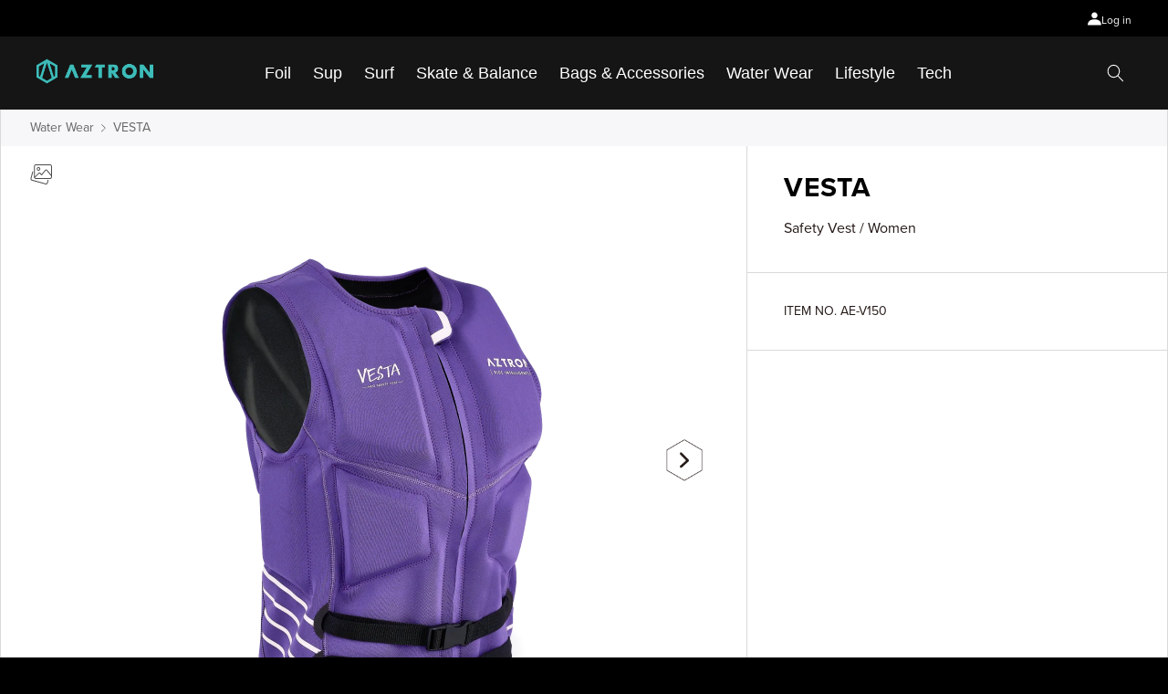

--- FILE ---
content_type: text/html; charset=utf-8
request_url: https://aztronsports.com/collections/water-wear/products/vesta
body_size: 48581
content:
<!doctype html>
<html class="no-js" lang="en">
  <head><!-- Google tag (gtag.js) -->
<script async src="https://www.googletagmanager.com/gtag/js?id=G-6HLEXJ3XHK"></script>
<script>
  window.dataLayer = window.dataLayer || [];
  function gtag(){dataLayer.push(arguments);}
  gtag('js', new Date());

  gtag('config', 'G-6HLEXJ3XHK');
</script>


    
    
    
    <meta charset="utf-8">
    <meta http-equiv="X-UA-Compatible" content="IE=edge"> 
	<meta name="viewport" content="width=device-width,initial-scale=1">
    <meta name="theme-color" content="">
    <link rel="canonical" href="https://aztronsports.com/products/vesta">
    <link rel="preconnect" href="https://cdn.shopify.com" crossorigin><link rel="icon" type="image/png" href="//aztronsports.com/cdn/shop/files/favicon.png?crop=center&height=32&v=1674981883&width=32"><link rel="preconnect" href="https://fonts.shopifycdn.com" crossorigin><title>
      VESTA
 &ndash; Aztron</title>

    
      <meta name="description" content="Offering maximum protection with style, the VESTA and CHIRON safety vests set the tone for 2023! The two upgraded vests are designed specifically for SUPers to maximize their safety while optimize the fun on water. Made of soft N-Flex neoprene, and purposely designed with no padding below the waistline, these vests gra">
    

    

<meta property="og:site_name" content="Aztron">
<meta property="og:url" content="https://aztronsports.com/products/vesta">
<meta property="og:title" content="VESTA">
<meta property="og:type" content="product">
<meta property="og:description" content="Offering maximum protection with style, the VESTA and CHIRON safety vests set the tone for 2023! The two upgraded vests are designed specifically for SUPers to maximize their safety while optimize the fun on water. Made of soft N-Flex neoprene, and purposely designed with no padding below the waistline, these vests gra"><meta property="og:image" content="http://aztronsports.com/cdn/shop/products/1600X1600_307c15d5-0cf7-4786-b07d-fb901b083e3c.png?v=1673402539">
  <meta property="og:image:secure_url" content="https://aztronsports.com/cdn/shop/products/1600X1600_307c15d5-0cf7-4786-b07d-fb901b083e3c.png?v=1673402539">
  <meta property="og:image:width" content="1600">
  <meta property="og:image:height" content="1600"><meta property="og:price:amount" content="105.00">
  <meta property="og:price:currency" content="USD"><meta name="twitter:card" content="summary_large_image">
<meta name="twitter:title" content="VESTA">
<meta name="twitter:description" content="Offering maximum protection with style, the VESTA and CHIRON safety vests set the tone for 2023! The two upgraded vests are designed specifically for SUPers to maximize their safety while optimize the fun on water. Made of soft N-Flex neoprene, and purposely designed with no padding below the waistline, these vests gra">

	
	<script src="//aztronsports.com/cdn/shop/t/2/assets/jquery3.6.1.min.js?v=125460993922723132401670808966"></script>		
	<script src="//aztronsports.com/cdn/shop/t/2/assets/swiper-bundle.min.js?v=128225346319268959411670808968"></script>	
    <script src="//aztronsports.com/cdn/shop/t/2/assets/global.js?v=149496944046504657681670808965" defer="defer"></script>
    <script>window.performance && window.performance.mark && window.performance.mark('shopify.content_for_header.start');</script><meta id="shopify-digital-wallet" name="shopify-digital-wallet" content="/68482335025/digital_wallets/dialog">
<meta name="shopify-checkout-api-token" content="84607a9bbd2867d9f8c1fd7662ab8366">
<meta id="in-context-paypal-metadata" data-shop-id="68482335025" data-venmo-supported="false" data-environment="production" data-locale="en_US" data-paypal-v4="true" data-currency="USD">
<link rel="alternate" type="application/json+oembed" href="https://aztronsports.com/products/vesta.oembed">
<script async="async" src="/checkouts/internal/preloads.js?locale=en-US"></script>
<script id="shopify-features" type="application/json">{"accessToken":"84607a9bbd2867d9f8c1fd7662ab8366","betas":["rich-media-storefront-analytics"],"domain":"aztronsports.com","predictiveSearch":true,"shopId":68482335025,"locale":"en"}</script>
<script>var Shopify = Shopify || {};
Shopify.shop = "aztron-sports.myshopify.com";
Shopify.locale = "en";
Shopify.currency = {"active":"USD","rate":"1.0"};
Shopify.country = "US";
Shopify.theme = {"name":"Aztronsport","id":139601346865,"schema_name":"Aztron Sport","schema_version":"7.0.1","theme_store_id":null,"role":"main"};
Shopify.theme.handle = "null";
Shopify.theme.style = {"id":null,"handle":null};
Shopify.cdnHost = "aztronsports.com/cdn";
Shopify.routes = Shopify.routes || {};
Shopify.routes.root = "/";</script>
<script type="module">!function(o){(o.Shopify=o.Shopify||{}).modules=!0}(window);</script>
<script>!function(o){function n(){var o=[];function n(){o.push(Array.prototype.slice.apply(arguments))}return n.q=o,n}var t=o.Shopify=o.Shopify||{};t.loadFeatures=n(),t.autoloadFeatures=n()}(window);</script>
<script id="shop-js-analytics" type="application/json">{"pageType":"product"}</script>
<script defer="defer" async type="module" src="//aztronsports.com/cdn/shopifycloud/shop-js/modules/v2/client.init-shop-cart-sync_BN7fPSNr.en.esm.js"></script>
<script defer="defer" async type="module" src="//aztronsports.com/cdn/shopifycloud/shop-js/modules/v2/chunk.common_Cbph3Kss.esm.js"></script>
<script defer="defer" async type="module" src="//aztronsports.com/cdn/shopifycloud/shop-js/modules/v2/chunk.modal_DKumMAJ1.esm.js"></script>
<script type="module">
  await import("//aztronsports.com/cdn/shopifycloud/shop-js/modules/v2/client.init-shop-cart-sync_BN7fPSNr.en.esm.js");
await import("//aztronsports.com/cdn/shopifycloud/shop-js/modules/v2/chunk.common_Cbph3Kss.esm.js");
await import("//aztronsports.com/cdn/shopifycloud/shop-js/modules/v2/chunk.modal_DKumMAJ1.esm.js");

  window.Shopify.SignInWithShop?.initShopCartSync?.({"fedCMEnabled":true,"windoidEnabled":true});

</script>
<script>(function() {
  var isLoaded = false;
  function asyncLoad() {
    if (isLoaded) return;
    isLoaded = true;
    var urls = ["https:\/\/cdn.nfcube.com\/instafeed-61cafcf1186e6c840dbee871edfeaa13.js?shop=aztron-sports.myshopify.com"];
    for (var i = 0; i < urls.length; i++) {
      var s = document.createElement('script');
      s.type = 'text/javascript';
      s.async = true;
      s.src = urls[i];
      var x = document.getElementsByTagName('script')[0];
      x.parentNode.insertBefore(s, x);
    }
  };
  if(window.attachEvent) {
    window.attachEvent('onload', asyncLoad);
  } else {
    window.addEventListener('load', asyncLoad, false);
  }
})();</script>
<script id="__st">var __st={"a":68482335025,"offset":28800,"reqid":"ac14718f-ab28-4791-87e1-354830159c4d-1769769953","pageurl":"aztronsports.com\/collections\/water-wear\/products\/vesta","u":"814d9a8b7326","p":"product","rtyp":"product","rid":8166193561905};</script>
<script>window.ShopifyPaypalV4VisibilityTracking = true;</script>
<script id="captcha-bootstrap">!function(){'use strict';const t='contact',e='account',n='new_comment',o=[[t,t],['blogs',n],['comments',n],[t,'customer']],c=[[e,'customer_login'],[e,'guest_login'],[e,'recover_customer_password'],[e,'create_customer']],r=t=>t.map((([t,e])=>`form[action*='/${t}']:not([data-nocaptcha='true']) input[name='form_type'][value='${e}']`)).join(','),a=t=>()=>t?[...document.querySelectorAll(t)].map((t=>t.form)):[];function s(){const t=[...o],e=r(t);return a(e)}const i='password',u='form_key',d=['recaptcha-v3-token','g-recaptcha-response','h-captcha-response',i],f=()=>{try{return window.sessionStorage}catch{return}},m='__shopify_v',_=t=>t.elements[u];function p(t,e,n=!1){try{const o=window.sessionStorage,c=JSON.parse(o.getItem(e)),{data:r}=function(t){const{data:e,action:n}=t;return t[m]||n?{data:e,action:n}:{data:t,action:n}}(c);for(const[e,n]of Object.entries(r))t.elements[e]&&(t.elements[e].value=n);n&&o.removeItem(e)}catch(o){console.error('form repopulation failed',{error:o})}}const l='form_type',E='cptcha';function T(t){t.dataset[E]=!0}const w=window,h=w.document,L='Shopify',v='ce_forms',y='captcha';let A=!1;((t,e)=>{const n=(g='f06e6c50-85a8-45c8-87d0-21a2b65856fe',I='https://cdn.shopify.com/shopifycloud/storefront-forms-hcaptcha/ce_storefront_forms_captcha_hcaptcha.v1.5.2.iife.js',D={infoText:'Protected by hCaptcha',privacyText:'Privacy',termsText:'Terms'},(t,e,n)=>{const o=w[L][v],c=o.bindForm;if(c)return c(t,g,e,D).then(n);var r;o.q.push([[t,g,e,D],n]),r=I,A||(h.body.append(Object.assign(h.createElement('script'),{id:'captcha-provider',async:!0,src:r})),A=!0)});var g,I,D;w[L]=w[L]||{},w[L][v]=w[L][v]||{},w[L][v].q=[],w[L][y]=w[L][y]||{},w[L][y].protect=function(t,e){n(t,void 0,e),T(t)},Object.freeze(w[L][y]),function(t,e,n,w,h,L){const[v,y,A,g]=function(t,e,n){const i=e?o:[],u=t?c:[],d=[...i,...u],f=r(d),m=r(i),_=r(d.filter((([t,e])=>n.includes(e))));return[a(f),a(m),a(_),s()]}(w,h,L),I=t=>{const e=t.target;return e instanceof HTMLFormElement?e:e&&e.form},D=t=>v().includes(t);t.addEventListener('submit',(t=>{const e=I(t);if(!e)return;const n=D(e)&&!e.dataset.hcaptchaBound&&!e.dataset.recaptchaBound,o=_(e),c=g().includes(e)&&(!o||!o.value);(n||c)&&t.preventDefault(),c&&!n&&(function(t){try{if(!f())return;!function(t){const e=f();if(!e)return;const n=_(t);if(!n)return;const o=n.value;o&&e.removeItem(o)}(t);const e=Array.from(Array(32),(()=>Math.random().toString(36)[2])).join('');!function(t,e){_(t)||t.append(Object.assign(document.createElement('input'),{type:'hidden',name:u})),t.elements[u].value=e}(t,e),function(t,e){const n=f();if(!n)return;const o=[...t.querySelectorAll(`input[type='${i}']`)].map((({name:t})=>t)),c=[...d,...o],r={};for(const[a,s]of new FormData(t).entries())c.includes(a)||(r[a]=s);n.setItem(e,JSON.stringify({[m]:1,action:t.action,data:r}))}(t,e)}catch(e){console.error('failed to persist form',e)}}(e),e.submit())}));const S=(t,e)=>{t&&!t.dataset[E]&&(n(t,e.some((e=>e===t))),T(t))};for(const o of['focusin','change'])t.addEventListener(o,(t=>{const e=I(t);D(e)&&S(e,y())}));const B=e.get('form_key'),M=e.get(l),P=B&&M;t.addEventListener('DOMContentLoaded',(()=>{const t=y();if(P)for(const e of t)e.elements[l].value===M&&p(e,B);[...new Set([...A(),...v().filter((t=>'true'===t.dataset.shopifyCaptcha))])].forEach((e=>S(e,t)))}))}(h,new URLSearchParams(w.location.search),n,t,e,['guest_login'])})(!0,!0)}();</script>
<script integrity="sha256-4kQ18oKyAcykRKYeNunJcIwy7WH5gtpwJnB7kiuLZ1E=" data-source-attribution="shopify.loadfeatures" defer="defer" src="//aztronsports.com/cdn/shopifycloud/storefront/assets/storefront/load_feature-a0a9edcb.js" crossorigin="anonymous"></script>
<script data-source-attribution="shopify.dynamic_checkout.dynamic.init">var Shopify=Shopify||{};Shopify.PaymentButton=Shopify.PaymentButton||{isStorefrontPortableWallets:!0,init:function(){window.Shopify.PaymentButton.init=function(){};var t=document.createElement("script");t.src="https://aztronsports.com/cdn/shopifycloud/portable-wallets/latest/portable-wallets.en.js",t.type="module",document.head.appendChild(t)}};
</script>
<script data-source-attribution="shopify.dynamic_checkout.buyer_consent">
  function portableWalletsHideBuyerConsent(e){var t=document.getElementById("shopify-buyer-consent"),n=document.getElementById("shopify-subscription-policy-button");t&&n&&(t.classList.add("hidden"),t.setAttribute("aria-hidden","true"),n.removeEventListener("click",e))}function portableWalletsShowBuyerConsent(e){var t=document.getElementById("shopify-buyer-consent"),n=document.getElementById("shopify-subscription-policy-button");t&&n&&(t.classList.remove("hidden"),t.removeAttribute("aria-hidden"),n.addEventListener("click",e))}window.Shopify?.PaymentButton&&(window.Shopify.PaymentButton.hideBuyerConsent=portableWalletsHideBuyerConsent,window.Shopify.PaymentButton.showBuyerConsent=portableWalletsShowBuyerConsent);
</script>
<script>
  function portableWalletsCleanup(e){e&&e.src&&console.error("Failed to load portable wallets script "+e.src);var t=document.querySelectorAll("shopify-accelerated-checkout .shopify-payment-button__skeleton, shopify-accelerated-checkout-cart .wallet-cart-button__skeleton"),e=document.getElementById("shopify-buyer-consent");for(let e=0;e<t.length;e++)t[e].remove();e&&e.remove()}function portableWalletsNotLoadedAsModule(e){e instanceof ErrorEvent&&"string"==typeof e.message&&e.message.includes("import.meta")&&"string"==typeof e.filename&&e.filename.includes("portable-wallets")&&(window.removeEventListener("error",portableWalletsNotLoadedAsModule),window.Shopify.PaymentButton.failedToLoad=e,"loading"===document.readyState?document.addEventListener("DOMContentLoaded",window.Shopify.PaymentButton.init):window.Shopify.PaymentButton.init())}window.addEventListener("error",portableWalletsNotLoadedAsModule);
</script>

<script type="module" src="https://aztronsports.com/cdn/shopifycloud/portable-wallets/latest/portable-wallets.en.js" onError="portableWalletsCleanup(this)" crossorigin="anonymous"></script>
<script nomodule>
  document.addEventListener("DOMContentLoaded", portableWalletsCleanup);
</script>

<link id="shopify-accelerated-checkout-styles" rel="stylesheet" media="screen" href="https://aztronsports.com/cdn/shopifycloud/portable-wallets/latest/accelerated-checkout-backwards-compat.css" crossorigin="anonymous">
<style id="shopify-accelerated-checkout-cart">
        #shopify-buyer-consent {
  margin-top: 1em;
  display: inline-block;
  width: 100%;
}

#shopify-buyer-consent.hidden {
  display: none;
}

#shopify-subscription-policy-button {
  background: none;
  border: none;
  padding: 0;
  text-decoration: underline;
  font-size: inherit;
  cursor: pointer;
}

#shopify-subscription-policy-button::before {
  box-shadow: none;
}

      </style>
<script id="sections-script" data-sections="header,footer" defer="defer" src="//aztronsports.com/cdn/shop/t/2/compiled_assets/scripts.js?v=7285"></script>
<script>window.performance && window.performance.mark && window.performance.mark('shopify.content_for_header.end');</script>


    <style data-shopify>
      @font-face {
  font-family: Assistant;
  font-weight: 400;
  font-style: normal;
  font-display: swap;
  src: url("//aztronsports.com/cdn/fonts/assistant/assistant_n4.9120912a469cad1cc292572851508ca49d12e768.woff2") format("woff2"),
       url("//aztronsports.com/cdn/fonts/assistant/assistant_n4.6e9875ce64e0fefcd3f4446b7ec9036b3ddd2985.woff") format("woff");
}

      @font-face {
  font-family: Assistant;
  font-weight: 700;
  font-style: normal;
  font-display: swap;
  src: url("//aztronsports.com/cdn/fonts/assistant/assistant_n7.bf44452348ec8b8efa3aa3068825305886b1c83c.woff2") format("woff2"),
       url("//aztronsports.com/cdn/fonts/assistant/assistant_n7.0c887fee83f6b3bda822f1150b912c72da0f7b64.woff") format("woff");
}

      
      
      @font-face {
  font-family: Assistant;
  font-weight: 400;
  font-style: normal;
  font-display: swap;
  src: url("//aztronsports.com/cdn/fonts/assistant/assistant_n4.9120912a469cad1cc292572851508ca49d12e768.woff2") format("woff2"),
       url("//aztronsports.com/cdn/fonts/assistant/assistant_n4.6e9875ce64e0fefcd3f4446b7ec9036b3ddd2985.woff") format("woff");
}


      :root {
        --font-body-family: Assistant, sans-serif;
        --font-body-style: normal;
        --font-body-weight: 400;
        --font-body-weight-bold: 700;

        --font-heading-family: Assistant, sans-serif;
        --font-heading-style: normal;
        --font-heading-weight: 400;

        --font-body-scale: 1.0;
        --font-heading-scale: 1.0;

        --color-base-text: 0, 0, 0;
        --color-shadow: 0, 0, 0;
        --color-base-background-1: 255, 255, 255;
        --color-base-background-2: 243, 243, 243;
        --color-base-solid-button-labels: 5, 5, 5;
        --color-base-outline-button-labels: 255, 255, 255;
        --color-base-accent-1: 255, 255, 255;
        --color-base-accent-2: 0, 0, 0;
        --payment-terms-background-color: #ffffff;

        --gradient-base-background-1: #ffffff;
        --gradient-base-background-2: #f3f3f3;
        --gradient-base-accent-1: #ffffff;
        --gradient-base-accent-2: #000000;

        --media-padding: px;
        --media-border-opacity: 0.05;
        --media-border-width: 1px;
        --media-radius: 0px;
        --media-shadow-opacity: 0.0;
        --media-shadow-horizontal-offset: 0px;
        --media-shadow-vertical-offset: 4px;
        --media-shadow-blur-radius: 5px;
        --media-shadow-visible: 0;

        --page-width: 130rem;
        --page-width-margin: 0rem;

        --product-card-image-padding: 0.0rem;
        --product-card-corner-radius: 0.0rem;
        --product-card-text-alignment: left;
        --product-card-border-width: 0.0rem;
        --product-card-border-opacity: 0.1;
        --product-card-shadow-opacity: 0.0;
        --product-card-shadow-visible: 0;
        --product-card-shadow-horizontal-offset: 0.0rem;
        --product-card-shadow-vertical-offset: 0.4rem;
        --product-card-shadow-blur-radius: 0.5rem;

        --collection-card-image-padding: 0.0rem;
        --collection-card-corner-radius: 0.0rem;
        --collection-card-text-alignment: left;
        --collection-card-border-width: 0.0rem;
        --collection-card-border-opacity: 0.1;
        --collection-card-shadow-opacity: 0.0;
        --collection-card-shadow-visible: 0;
        --collection-card-shadow-horizontal-offset: 0.0rem;
        --collection-card-shadow-vertical-offset: 0.4rem;
        --collection-card-shadow-blur-radius: 0.5rem;

        --blog-card-image-padding: 0.0rem;
        --blog-card-corner-radius: 0.0rem;
        --blog-card-text-alignment: left;
        --blog-card-border-width: 0.0rem;
        --blog-card-border-opacity: 0.1;
        --blog-card-shadow-opacity: 0.0;
        --blog-card-shadow-visible: 0;
        --blog-card-shadow-horizontal-offset: 0.0rem;
        --blog-card-shadow-vertical-offset: 0.4rem;
        --blog-card-shadow-blur-radius: 0.5rem;

        --badge-corner-radius: 4.0rem;

        --popup-border-width: 1px;
        --popup-border-opacity: 0.1;
        --popup-corner-radius: 0px;
        --popup-shadow-opacity: 0.0;
        --popup-shadow-horizontal-offset: 0px;
        --popup-shadow-vertical-offset: 4px;
        --popup-shadow-blur-radius: 5px;

        --drawer-border-width: 1px;
        --drawer-border-opacity: 0.1;
        --drawer-shadow-opacity: 0.0;
        --drawer-shadow-horizontal-offset: 0px;
        --drawer-shadow-vertical-offset: 4px;
        --drawer-shadow-blur-radius: 5px;

        --spacing-sections-desktop: 0px;
        --spacing-sections-mobile: 0px;

        --grid-desktop-vertical-spacing: 8px;
        --grid-desktop-horizontal-spacing: 32px;
        --grid-mobile-vertical-spacing: 4px;
        --grid-mobile-horizontal-spacing: 16px;

        --text-boxes-border-opacity: 0.1;
        --text-boxes-border-width: 0px;
        --text-boxes-radius: 0px;
        --text-boxes-shadow-opacity: 0.0;
        --text-boxes-shadow-visible: 0;
        --text-boxes-shadow-horizontal-offset: 0px;
        --text-boxes-shadow-vertical-offset: 4px;
        --text-boxes-shadow-blur-radius: 5px;

        --buttons-radius: 0px;
        --buttons-radius-outset: 0px;
        --buttons-border-width: 1px;
        --buttons-border-opacity: 1.0;
        --buttons-shadow-opacity: 0.0;
        --buttons-shadow-visible: 0;
        --buttons-shadow-horizontal-offset: 0px;
        --buttons-shadow-vertical-offset: 4px;
        --buttons-shadow-blur-radius: 5px;
        --buttons-border-offset: 0px;

        --inputs-radius: 0px;
        --inputs-border-width: 1px;
        --inputs-border-opacity: 0.55;
        --inputs-shadow-opacity: 0.0;
        --inputs-shadow-horizontal-offset: 0px;
        --inputs-margin-offset: 0px;
        --inputs-shadow-vertical-offset: 4px;
        --inputs-shadow-blur-radius: 5px;
        --inputs-radius-outset: 0px;

        --variant-pills-radius: 40px;
        --variant-pills-border-width: 1px;
        --variant-pills-border-opacity: 0.55;
        --variant-pills-shadow-opacity: 0.0;
        --variant-pills-shadow-horizontal-offset: 0px;
        --variant-pills-shadow-vertical-offset: 4px;
        --variant-pills-shadow-blur-radius: 5px;
      }

      *,
      *::before,
      *::after {
        box-sizing: inherit;
      }

      html {
        box-sizing: border-box;
        font-size: calc(var(--font-body-scale) * 62.5%);
        height: 100%;
      }

      body {
        display: grid;
        grid-template-rows: auto auto 1fr auto;
        grid-template-columns: 100%;
        min-height: 100%;
        margin: 0;
        font-size: 1.5rem;
        letter-spacing: 0rem;
        line-height: calc(1 + 0.8 / var(--font-body-scale));
        font-family: var(--font-body-family);
        font-style: var(--font-body-style);
        font-weight: var(--font-body-weight);
      }
	  
	  .shopify-model-viewer-ui model-viewer.shopify-model-viewer-ui__disabled {
	      pointer-events: auto!important;
	  }
	  
      @media screen and (min-width: 750px) {
        body {
          font-size: 1.6rem;
        }
      }
    </style>

    
    <link href="//aztronsports.com/cdn/shop/t/2/assets/swiper-bundle.min.css?v=167852470707677401941670808968" rel="stylesheet" type="text/css" media="all" />
    <link href="//aztronsports.com/cdn/shop/t/2/assets/base.css?v=180973115838225322701674227538" rel="stylesheet" type="text/css" media="all" />
	<link href="//aztronsports.com/cdn/shop/t/2/assets/tailwind.css?v=59840952752607777371676022646" rel="stylesheet" type="text/css" media="all" />
	<link href="//aztronsports.com/cdn/shop/t/2/assets/home.css?v=154357850711659405891675810788" rel="stylesheet" type="text/css" media="all" />	<link rel="preload" as="font" href="//aztronsports.com/cdn/fonts/assistant/assistant_n4.9120912a469cad1cc292572851508ca49d12e768.woff2" type="font/woff2" crossorigin><link rel="preload" as="font" href="//aztronsports.com/cdn/fonts/assistant/assistant_n4.9120912a469cad1cc292572851508ca49d12e768.woff2" type="font/woff2" crossorigin><link
        rel="stylesheet"
        href="//aztronsports.com/cdn/shop/t/2/assets/component-predictive-search.css?v=83593318759914778451670808964"
        media="print"
        onload="this.media='all'"
      ><script>
      document.documentElement.className = document.documentElement.className.replace('no-js', 'js');
      if (Shopify.designMode) {
        document.documentElement.classList.add('shopify-design-mode');
      }
    </script>
  
  <!-- "snippets/shogun-head.liquid" was not rendered, the associated app was uninstalled -->



<!-- BEGIN app block: shopify://apps/hulk-form-builder/blocks/app-embed/b6b8dd14-356b-4725-a4ed-77232212b3c3 --><!-- BEGIN app snippet: hulkapps-formbuilder-theme-ext --><script type="text/javascript">
  
  if (typeof window.formbuilder_customer != "object") {
        window.formbuilder_customer = {}
  }

  window.hulkFormBuilder = {
    form_data: {},
    shop_data: {"shop_6CDiFPqfja_UM1KZcvVllw":{"shop_uuid":"6CDiFPqfja_UM1KZcvVllw","shop_timezone":"Asia\/Hong_Kong","shop_id":78018,"shop_is_after_submit_enabled":true,"shop_shopify_plan":"basic","shop_shopify_domain":"aztron-sports.myshopify.com","shop_remove_watermark":false,"shop_created_at":"2023-02-07T09:29:15.174-06:00","is_skip_metafield":false,"shop_deleted":false,"shop_disabled":false}},
    settings_data: {"shop_settings":{"shop_customise_msgs":[],"default_customise_msgs":{"is_required":"is required","thank_you":"Thank you! The form was submitted successfully.","processing":"Processing...","valid_data":"Please provide valid data","valid_email":"Provide valid email format","valid_tags":"HTML Tags are not allowed","valid_phone":"Provide valid phone number","valid_captcha":"Please provide valid captcha response","valid_url":"Provide valid URL","only_number_alloud":"Provide valid number in","number_less":"must be less than","number_more":"must be more than","image_must_less":"Image must be less than 20MB","image_number":"Images allowed","image_extension":"Invalid extension! Please provide image file","error_image_upload":"Error in image upload. Please try again.","error_file_upload":"Error in file upload. Please try again.","your_response":"Your response","error_form_submit":"Error occur.Please try again after sometime.","email_submitted":"Form with this email is already submitted","invalid_email_by_zerobounce":"The email address you entered appears to be invalid. Please check it and try again.","download_file":"Download file","card_details_invalid":"Your card details are invalid","card_details":"Card details","please_enter_card_details":"Please enter card details","card_number":"Card number","exp_mm":"Exp MM","exp_yy":"Exp YY","crd_cvc":"CVV","payment_value":"Payment amount","please_enter_payment_amount":"Please enter payment amount","address1":"Address line 1","address2":"Address line 2","city":"City","province":"Province","zipcode":"Zip code","country":"Country","blocked_domain":"This form does not accept addresses from","file_must_less":"File must be less than 20MB","file_extension":"Invalid extension! Please provide file","only_file_number_alloud":"files allowed","previous":"Previous","next":"Next","must_have_a_input":"Please enter at least one field.","please_enter_required_data":"Please enter required data","atleast_one_special_char":"Include at least one special character","atleast_one_lowercase_char":"Include at least one lowercase character","atleast_one_uppercase_char":"Include at least one uppercase character","atleast_one_number":"Include at least one number","must_have_8_chars":"Must have 8 characters long","be_between_8_and_12_chars":"Be between 8 and 12 characters long","please_select":"Please Select","phone_submitted":"Form with this phone number is already submitted","user_res_parse_error":"Error while submitting the form","valid_same_values":"values must be same","product_choice_clear_selection":"Clear Selection","picture_choice_clear_selection":"Clear Selection","remove_all_for_file_image_upload":"Remove All","invalid_file_type_for_image_upload":"You can't upload files of this type.","invalid_file_type_for_signature_upload":"You can't upload files of this type.","max_files_exceeded_for_file_upload":"You can not upload any more files.","max_files_exceeded_for_image_upload":"You can not upload any more files.","file_already_exist":"File already uploaded","max_limit_exceed":"You have added the maximum number of text fields.","cancel_upload_for_file_upload":"Cancel upload","cancel_upload_for_image_upload":"Cancel upload","cancel_upload_for_signature_upload":"Cancel upload"},"shop_blocked_domains":[]}},
    features_data: {"shop_plan_features":{"shop_plan_features":["unlimited-forms","full-design-customization","export-form-submissions","multiple-recipients-for-form-submissions","multiple-admin-notifications","enable-captcha","unlimited-file-uploads","save-submitted-form-data","set-auto-response-message","conditional-logic","form-banner","save-as-draft-facility","include-user-response-in-admin-email","disable-form-submission","removing-powered-by-hulkapps","mail-platform-integration","stripe-payment-integration","pre-built-templates","create-customer-account-on-shopify","google-analytics-3-by-tracking-id","facebook-pixel-id","bing-uet-pixel-id","advanced-js","advanced-css","api-available","customize-form-message","hidden-field","restrict-from-submissions-per-one-user","utm-tracking","ratings","privacy-notices","heading","paragraph","shopify-flow-trigger","domain-setup","block-domain","address","html-code","form-schedule","after-submit-script","customize-form-scrolling","on-form-submission-record-the-referrer-url","password","duplicate-the-forms","include-user-response-in-auto-responder-email","elements-add-ons","admin-and-auto-responder-email-with-tokens","email-export","premium-support","google-analytics-4-by-measurement-id","google-ads-for-tracking-conversion","validation-field","file-upload","load_form_as_popup","advanced_conditional_logic"]}},
    shop: null,
    shop_id: null,
    plan_features: null,
    validateDoubleQuotes: false,
    assets: {
      extraFunctions: "https://cdn.shopify.com/extensions/019bb5ee-ec40-7527-955d-c1b8751eb060/form-builder-by-hulkapps-50/assets/extra-functions.js",
      extraStyles: "https://cdn.shopify.com/extensions/019bb5ee-ec40-7527-955d-c1b8751eb060/form-builder-by-hulkapps-50/assets/extra-styles.css",
      bootstrapStyles: "https://cdn.shopify.com/extensions/019bb5ee-ec40-7527-955d-c1b8751eb060/form-builder-by-hulkapps-50/assets/theme-app-extension-bootstrap.css"
    },
    translations: {
      htmlTagNotAllowed: "HTML Tags are not allowed",
      sqlQueryNotAllowed: "SQL Queries are not allowed",
      doubleQuoteNotAllowed: "Double quotes are not allowed",
      vorwerkHttpWwwNotAllowed: "The words \u0026#39;http\u0026#39; and \u0026#39;www\u0026#39; are not allowed. Please remove them and try again.",
      maxTextFieldsReached: "You have added the maximum number of text fields.",
      avoidNegativeWords: "Avoid negative words: Don\u0026#39;t use negative words in your contact message.",
      customDesignOnly: "This form is for custom designs requests. For general inquiries please contact our team at info@stagheaddesigns.com",
      zerobounceApiErrorMsg: "We couldn\u0026#39;t verify your email due to a technical issue. Please try again later.",
    }

  }

  

  window.FbThemeAppExtSettingsHash = {}
  
</script><!-- END app snippet --><!-- END app block --><script src="https://cdn.shopify.com/extensions/019bb5ee-ec40-7527-955d-c1b8751eb060/form-builder-by-hulkapps-50/assets/form-builder-script.js" type="text/javascript" defer="defer"></script>
<script src="https://cdn.shopify.com/extensions/019bde97-a6f8-7700-a29a-355164148025/globo-color-swatch-214/assets/globoswatch.js" type="text/javascript" defer="defer"></script>
<link href="https://monorail-edge.shopifysvc.com" rel="dns-prefetch">
<script>(function(){if ("sendBeacon" in navigator && "performance" in window) {try {var session_token_from_headers = performance.getEntriesByType('navigation')[0].serverTiming.find(x => x.name == '_s').description;} catch {var session_token_from_headers = undefined;}var session_cookie_matches = document.cookie.match(/_shopify_s=([^;]*)/);var session_token_from_cookie = session_cookie_matches && session_cookie_matches.length === 2 ? session_cookie_matches[1] : "";var session_token = session_token_from_headers || session_token_from_cookie || "";function handle_abandonment_event(e) {var entries = performance.getEntries().filter(function(entry) {return /monorail-edge.shopifysvc.com/.test(entry.name);});if (!window.abandonment_tracked && entries.length === 0) {window.abandonment_tracked = true;var currentMs = Date.now();var navigation_start = performance.timing.navigationStart;var payload = {shop_id: 68482335025,url: window.location.href,navigation_start,duration: currentMs - navigation_start,session_token,page_type: "product"};window.navigator.sendBeacon("https://monorail-edge.shopifysvc.com/v1/produce", JSON.stringify({schema_id: "online_store_buyer_site_abandonment/1.1",payload: payload,metadata: {event_created_at_ms: currentMs,event_sent_at_ms: currentMs}}));}}window.addEventListener('pagehide', handle_abandonment_event);}}());</script>
<script id="web-pixels-manager-setup">(function e(e,d,r,n,o){if(void 0===o&&(o={}),!Boolean(null===(a=null===(i=window.Shopify)||void 0===i?void 0:i.analytics)||void 0===a?void 0:a.replayQueue)){var i,a;window.Shopify=window.Shopify||{};var t=window.Shopify;t.analytics=t.analytics||{};var s=t.analytics;s.replayQueue=[],s.publish=function(e,d,r){return s.replayQueue.push([e,d,r]),!0};try{self.performance.mark("wpm:start")}catch(e){}var l=function(){var e={modern:/Edge?\/(1{2}[4-9]|1[2-9]\d|[2-9]\d{2}|\d{4,})\.\d+(\.\d+|)|Firefox\/(1{2}[4-9]|1[2-9]\d|[2-9]\d{2}|\d{4,})\.\d+(\.\d+|)|Chrom(ium|e)\/(9{2}|\d{3,})\.\d+(\.\d+|)|(Maci|X1{2}).+ Version\/(15\.\d+|(1[6-9]|[2-9]\d|\d{3,})\.\d+)([,.]\d+|)( \(\w+\)|)( Mobile\/\w+|) Safari\/|Chrome.+OPR\/(9{2}|\d{3,})\.\d+\.\d+|(CPU[ +]OS|iPhone[ +]OS|CPU[ +]iPhone|CPU IPhone OS|CPU iPad OS)[ +]+(15[._]\d+|(1[6-9]|[2-9]\d|\d{3,})[._]\d+)([._]\d+|)|Android:?[ /-](13[3-9]|1[4-9]\d|[2-9]\d{2}|\d{4,})(\.\d+|)(\.\d+|)|Android.+Firefox\/(13[5-9]|1[4-9]\d|[2-9]\d{2}|\d{4,})\.\d+(\.\d+|)|Android.+Chrom(ium|e)\/(13[3-9]|1[4-9]\d|[2-9]\d{2}|\d{4,})\.\d+(\.\d+|)|SamsungBrowser\/([2-9]\d|\d{3,})\.\d+/,legacy:/Edge?\/(1[6-9]|[2-9]\d|\d{3,})\.\d+(\.\d+|)|Firefox\/(5[4-9]|[6-9]\d|\d{3,})\.\d+(\.\d+|)|Chrom(ium|e)\/(5[1-9]|[6-9]\d|\d{3,})\.\d+(\.\d+|)([\d.]+$|.*Safari\/(?![\d.]+ Edge\/[\d.]+$))|(Maci|X1{2}).+ Version\/(10\.\d+|(1[1-9]|[2-9]\d|\d{3,})\.\d+)([,.]\d+|)( \(\w+\)|)( Mobile\/\w+|) Safari\/|Chrome.+OPR\/(3[89]|[4-9]\d|\d{3,})\.\d+\.\d+|(CPU[ +]OS|iPhone[ +]OS|CPU[ +]iPhone|CPU IPhone OS|CPU iPad OS)[ +]+(10[._]\d+|(1[1-9]|[2-9]\d|\d{3,})[._]\d+)([._]\d+|)|Android:?[ /-](13[3-9]|1[4-9]\d|[2-9]\d{2}|\d{4,})(\.\d+|)(\.\d+|)|Mobile Safari.+OPR\/([89]\d|\d{3,})\.\d+\.\d+|Android.+Firefox\/(13[5-9]|1[4-9]\d|[2-9]\d{2}|\d{4,})\.\d+(\.\d+|)|Android.+Chrom(ium|e)\/(13[3-9]|1[4-9]\d|[2-9]\d{2}|\d{4,})\.\d+(\.\d+|)|Android.+(UC? ?Browser|UCWEB|U3)[ /]?(15\.([5-9]|\d{2,})|(1[6-9]|[2-9]\d|\d{3,})\.\d+)\.\d+|SamsungBrowser\/(5\.\d+|([6-9]|\d{2,})\.\d+)|Android.+MQ{2}Browser\/(14(\.(9|\d{2,})|)|(1[5-9]|[2-9]\d|\d{3,})(\.\d+|))(\.\d+|)|K[Aa][Ii]OS\/(3\.\d+|([4-9]|\d{2,})\.\d+)(\.\d+|)/},d=e.modern,r=e.legacy,n=navigator.userAgent;return n.match(d)?"modern":n.match(r)?"legacy":"unknown"}(),u="modern"===l?"modern":"legacy",c=(null!=n?n:{modern:"",legacy:""})[u],f=function(e){return[e.baseUrl,"/wpm","/b",e.hashVersion,"modern"===e.buildTarget?"m":"l",".js"].join("")}({baseUrl:d,hashVersion:r,buildTarget:u}),m=function(e){var d=e.version,r=e.bundleTarget,n=e.surface,o=e.pageUrl,i=e.monorailEndpoint;return{emit:function(e){var a=e.status,t=e.errorMsg,s=(new Date).getTime(),l=JSON.stringify({metadata:{event_sent_at_ms:s},events:[{schema_id:"web_pixels_manager_load/3.1",payload:{version:d,bundle_target:r,page_url:o,status:a,surface:n,error_msg:t},metadata:{event_created_at_ms:s}}]});if(!i)return console&&console.warn&&console.warn("[Web Pixels Manager] No Monorail endpoint provided, skipping logging."),!1;try{return self.navigator.sendBeacon.bind(self.navigator)(i,l)}catch(e){}var u=new XMLHttpRequest;try{return u.open("POST",i,!0),u.setRequestHeader("Content-Type","text/plain"),u.send(l),!0}catch(e){return console&&console.warn&&console.warn("[Web Pixels Manager] Got an unhandled error while logging to Monorail."),!1}}}}({version:r,bundleTarget:l,surface:e.surface,pageUrl:self.location.href,monorailEndpoint:e.monorailEndpoint});try{o.browserTarget=l,function(e){var d=e.src,r=e.async,n=void 0===r||r,o=e.onload,i=e.onerror,a=e.sri,t=e.scriptDataAttributes,s=void 0===t?{}:t,l=document.createElement("script"),u=document.querySelector("head"),c=document.querySelector("body");if(l.async=n,l.src=d,a&&(l.integrity=a,l.crossOrigin="anonymous"),s)for(var f in s)if(Object.prototype.hasOwnProperty.call(s,f))try{l.dataset[f]=s[f]}catch(e){}if(o&&l.addEventListener("load",o),i&&l.addEventListener("error",i),u)u.appendChild(l);else{if(!c)throw new Error("Did not find a head or body element to append the script");c.appendChild(l)}}({src:f,async:!0,onload:function(){if(!function(){var e,d;return Boolean(null===(d=null===(e=window.Shopify)||void 0===e?void 0:e.analytics)||void 0===d?void 0:d.initialized)}()){var d=window.webPixelsManager.init(e)||void 0;if(d){var r=window.Shopify.analytics;r.replayQueue.forEach((function(e){var r=e[0],n=e[1],o=e[2];d.publishCustomEvent(r,n,o)})),r.replayQueue=[],r.publish=d.publishCustomEvent,r.visitor=d.visitor,r.initialized=!0}}},onerror:function(){return m.emit({status:"failed",errorMsg:"".concat(f," has failed to load")})},sri:function(e){var d=/^sha384-[A-Za-z0-9+/=]+$/;return"string"==typeof e&&d.test(e)}(c)?c:"",scriptDataAttributes:o}),m.emit({status:"loading"})}catch(e){m.emit({status:"failed",errorMsg:(null==e?void 0:e.message)||"Unknown error"})}}})({shopId: 68482335025,storefrontBaseUrl: "https://aztronsports.com",extensionsBaseUrl: "https://extensions.shopifycdn.com/cdn/shopifycloud/web-pixels-manager",monorailEndpoint: "https://monorail-edge.shopifysvc.com/unstable/produce_batch",surface: "storefront-renderer",enabledBetaFlags: ["2dca8a86"],webPixelsConfigList: [{"id":"751305009","configuration":"{\"config\":\"{\\\"pixel_id\\\":\\\"G-6HLEXJ3XHK\\\",\\\"gtag_events\\\":[{\\\"type\\\":\\\"purchase\\\",\\\"action_label\\\":\\\"G-6HLEXJ3XHK\\\"},{\\\"type\\\":\\\"page_view\\\",\\\"action_label\\\":\\\"G-6HLEXJ3XHK\\\"},{\\\"type\\\":\\\"view_item\\\",\\\"action_label\\\":\\\"G-6HLEXJ3XHK\\\"},{\\\"type\\\":\\\"search\\\",\\\"action_label\\\":\\\"G-6HLEXJ3XHK\\\"},{\\\"type\\\":\\\"add_to_cart\\\",\\\"action_label\\\":\\\"G-6HLEXJ3XHK\\\"},{\\\"type\\\":\\\"begin_checkout\\\",\\\"action_label\\\":\\\"G-6HLEXJ3XHK\\\"},{\\\"type\\\":\\\"add_payment_info\\\",\\\"action_label\\\":\\\"G-6HLEXJ3XHK\\\"}],\\\"enable_monitoring_mode\\\":false}\"}","eventPayloadVersion":"v1","runtimeContext":"OPEN","scriptVersion":"b2a88bafab3e21179ed38636efcd8a93","type":"APP","apiClientId":1780363,"privacyPurposes":[],"dataSharingAdjustments":{"protectedCustomerApprovalScopes":["read_customer_address","read_customer_email","read_customer_name","read_customer_personal_data","read_customer_phone"]}},{"id":"136184113","eventPayloadVersion":"v1","runtimeContext":"LAX","scriptVersion":"1","type":"CUSTOM","privacyPurposes":["MARKETING"],"name":"Meta pixel (migrated)"},{"id":"shopify-app-pixel","configuration":"{}","eventPayloadVersion":"v1","runtimeContext":"STRICT","scriptVersion":"0450","apiClientId":"shopify-pixel","type":"APP","privacyPurposes":["ANALYTICS","MARKETING"]},{"id":"shopify-custom-pixel","eventPayloadVersion":"v1","runtimeContext":"LAX","scriptVersion":"0450","apiClientId":"shopify-pixel","type":"CUSTOM","privacyPurposes":["ANALYTICS","MARKETING"]}],isMerchantRequest: false,initData: {"shop":{"name":"Aztron","paymentSettings":{"currencyCode":"USD"},"myshopifyDomain":"aztron-sports.myshopify.com","countryCode":"CN","storefrontUrl":"https:\/\/aztronsports.com"},"customer":null,"cart":null,"checkout":null,"productVariants":[{"price":{"amount":105.0,"currencyCode":"USD"},"product":{"title":"VESTA","vendor":"aztronsports","id":"8166193561905","untranslatedTitle":"VESTA","url":"\/products\/vesta","type":"Protection"},"id":"44460824756529","image":{"src":"\/\/aztronsports.com\/cdn\/shop\/products\/1600X1600_307c15d5-0cf7-4786-b07d-fb901b083e3c.png?v=1673402539"},"sku":"AE-V150S","title":"S","untranslatedTitle":"S"},{"price":{"amount":105.0,"currencyCode":"USD"},"product":{"title":"VESTA","vendor":"aztronsports","id":"8166193561905","untranslatedTitle":"VESTA","url":"\/products\/vesta","type":"Protection"},"id":"44460824789297","image":{"src":"\/\/aztronsports.com\/cdn\/shop\/products\/1600X1600_307c15d5-0cf7-4786-b07d-fb901b083e3c.png?v=1673402539"},"sku":"AE-V150M","title":"M","untranslatedTitle":"M"},{"price":{"amount":105.0,"currencyCode":"USD"},"product":{"title":"VESTA","vendor":"aztronsports","id":"8166193561905","untranslatedTitle":"VESTA","url":"\/products\/vesta","type":"Protection"},"id":"44460824822065","image":{"src":"\/\/aztronsports.com\/cdn\/shop\/products\/1600X1600_307c15d5-0cf7-4786-b07d-fb901b083e3c.png?v=1673402539"},"sku":"AE-V150L","title":"L","untranslatedTitle":"L"},{"price":{"amount":105.0,"currencyCode":"USD"},"product":{"title":"VESTA","vendor":"aztronsports","id":"8166193561905","untranslatedTitle":"VESTA","url":"\/products\/vesta","type":"Protection"},"id":"44460824854833","image":{"src":"\/\/aztronsports.com\/cdn\/shop\/products\/1600X1600_307c15d5-0cf7-4786-b07d-fb901b083e3c.png?v=1673402539"},"sku":"AE-V150XL","title":"XL","untranslatedTitle":"XL"}],"purchasingCompany":null},},"https://aztronsports.com/cdn","1d2a099fw23dfb22ep557258f5m7a2edbae",{"modern":"","legacy":""},{"shopId":"68482335025","storefrontBaseUrl":"https:\/\/aztronsports.com","extensionBaseUrl":"https:\/\/extensions.shopifycdn.com\/cdn\/shopifycloud\/web-pixels-manager","surface":"storefront-renderer","enabledBetaFlags":"[\"2dca8a86\"]","isMerchantRequest":"false","hashVersion":"1d2a099fw23dfb22ep557258f5m7a2edbae","publish":"custom","events":"[[\"page_viewed\",{}],[\"product_viewed\",{\"productVariant\":{\"price\":{\"amount\":105.0,\"currencyCode\":\"USD\"},\"product\":{\"title\":\"VESTA\",\"vendor\":\"aztronsports\",\"id\":\"8166193561905\",\"untranslatedTitle\":\"VESTA\",\"url\":\"\/products\/vesta\",\"type\":\"Protection\"},\"id\":\"44460824756529\",\"image\":{\"src\":\"\/\/aztronsports.com\/cdn\/shop\/products\/1600X1600_307c15d5-0cf7-4786-b07d-fb901b083e3c.png?v=1673402539\"},\"sku\":\"AE-V150S\",\"title\":\"S\",\"untranslatedTitle\":\"S\"}}]]"});</script><script>
  window.ShopifyAnalytics = window.ShopifyAnalytics || {};
  window.ShopifyAnalytics.meta = window.ShopifyAnalytics.meta || {};
  window.ShopifyAnalytics.meta.currency = 'USD';
  var meta = {"product":{"id":8166193561905,"gid":"gid:\/\/shopify\/Product\/8166193561905","vendor":"aztronsports","type":"Protection","handle":"vesta","variants":[{"id":44460824756529,"price":10500,"name":"VESTA - S","public_title":"S","sku":"AE-V150S"},{"id":44460824789297,"price":10500,"name":"VESTA - M","public_title":"M","sku":"AE-V150M"},{"id":44460824822065,"price":10500,"name":"VESTA - L","public_title":"L","sku":"AE-V150L"},{"id":44460824854833,"price":10500,"name":"VESTA - XL","public_title":"XL","sku":"AE-V150XL"}],"remote":false},"page":{"pageType":"product","resourceType":"product","resourceId":8166193561905,"requestId":"ac14718f-ab28-4791-87e1-354830159c4d-1769769953"}};
  for (var attr in meta) {
    window.ShopifyAnalytics.meta[attr] = meta[attr];
  }
</script>
<script class="analytics">
  (function () {
    var customDocumentWrite = function(content) {
      var jquery = null;

      if (window.jQuery) {
        jquery = window.jQuery;
      } else if (window.Checkout && window.Checkout.$) {
        jquery = window.Checkout.$;
      }

      if (jquery) {
        jquery('body').append(content);
      }
    };

    var hasLoggedConversion = function(token) {
      if (token) {
        return document.cookie.indexOf('loggedConversion=' + token) !== -1;
      }
      return false;
    }

    var setCookieIfConversion = function(token) {
      if (token) {
        var twoMonthsFromNow = new Date(Date.now());
        twoMonthsFromNow.setMonth(twoMonthsFromNow.getMonth() + 2);

        document.cookie = 'loggedConversion=' + token + '; expires=' + twoMonthsFromNow;
      }
    }

    var trekkie = window.ShopifyAnalytics.lib = window.trekkie = window.trekkie || [];
    if (trekkie.integrations) {
      return;
    }
    trekkie.methods = [
      'identify',
      'page',
      'ready',
      'track',
      'trackForm',
      'trackLink'
    ];
    trekkie.factory = function(method) {
      return function() {
        var args = Array.prototype.slice.call(arguments);
        args.unshift(method);
        trekkie.push(args);
        return trekkie;
      };
    };
    for (var i = 0; i < trekkie.methods.length; i++) {
      var key = trekkie.methods[i];
      trekkie[key] = trekkie.factory(key);
    }
    trekkie.load = function(config) {
      trekkie.config = config || {};
      trekkie.config.initialDocumentCookie = document.cookie;
      var first = document.getElementsByTagName('script')[0];
      var script = document.createElement('script');
      script.type = 'text/javascript';
      script.onerror = function(e) {
        var scriptFallback = document.createElement('script');
        scriptFallback.type = 'text/javascript';
        scriptFallback.onerror = function(error) {
                var Monorail = {
      produce: function produce(monorailDomain, schemaId, payload) {
        var currentMs = new Date().getTime();
        var event = {
          schema_id: schemaId,
          payload: payload,
          metadata: {
            event_created_at_ms: currentMs,
            event_sent_at_ms: currentMs
          }
        };
        return Monorail.sendRequest("https://" + monorailDomain + "/v1/produce", JSON.stringify(event));
      },
      sendRequest: function sendRequest(endpointUrl, payload) {
        // Try the sendBeacon API
        if (window && window.navigator && typeof window.navigator.sendBeacon === 'function' && typeof window.Blob === 'function' && !Monorail.isIos12()) {
          var blobData = new window.Blob([payload], {
            type: 'text/plain'
          });

          if (window.navigator.sendBeacon(endpointUrl, blobData)) {
            return true;
          } // sendBeacon was not successful

        } // XHR beacon

        var xhr = new XMLHttpRequest();

        try {
          xhr.open('POST', endpointUrl);
          xhr.setRequestHeader('Content-Type', 'text/plain');
          xhr.send(payload);
        } catch (e) {
          console.log(e);
        }

        return false;
      },
      isIos12: function isIos12() {
        return window.navigator.userAgent.lastIndexOf('iPhone; CPU iPhone OS 12_') !== -1 || window.navigator.userAgent.lastIndexOf('iPad; CPU OS 12_') !== -1;
      }
    };
    Monorail.produce('monorail-edge.shopifysvc.com',
      'trekkie_storefront_load_errors/1.1',
      {shop_id: 68482335025,
      theme_id: 139601346865,
      app_name: "storefront",
      context_url: window.location.href,
      source_url: "//aztronsports.com/cdn/s/trekkie.storefront.c59ea00e0474b293ae6629561379568a2d7c4bba.min.js"});

        };
        scriptFallback.async = true;
        scriptFallback.src = '//aztronsports.com/cdn/s/trekkie.storefront.c59ea00e0474b293ae6629561379568a2d7c4bba.min.js';
        first.parentNode.insertBefore(scriptFallback, first);
      };
      script.async = true;
      script.src = '//aztronsports.com/cdn/s/trekkie.storefront.c59ea00e0474b293ae6629561379568a2d7c4bba.min.js';
      first.parentNode.insertBefore(script, first);
    };
    trekkie.load(
      {"Trekkie":{"appName":"storefront","development":false,"defaultAttributes":{"shopId":68482335025,"isMerchantRequest":null,"themeId":139601346865,"themeCityHash":"16694917241751464489","contentLanguage":"en","currency":"USD","eventMetadataId":"43a31b89-609f-4079-aaf2-f36d835f2c34"},"isServerSideCookieWritingEnabled":true,"monorailRegion":"shop_domain","enabledBetaFlags":["65f19447","b5387b81"]},"Session Attribution":{},"S2S":{"facebookCapiEnabled":false,"source":"trekkie-storefront-renderer","apiClientId":580111}}
    );

    var loaded = false;
    trekkie.ready(function() {
      if (loaded) return;
      loaded = true;

      window.ShopifyAnalytics.lib = window.trekkie;

      var originalDocumentWrite = document.write;
      document.write = customDocumentWrite;
      try { window.ShopifyAnalytics.merchantGoogleAnalytics.call(this); } catch(error) {};
      document.write = originalDocumentWrite;

      window.ShopifyAnalytics.lib.page(null,{"pageType":"product","resourceType":"product","resourceId":8166193561905,"requestId":"ac14718f-ab28-4791-87e1-354830159c4d-1769769953","shopifyEmitted":true});

      var match = window.location.pathname.match(/checkouts\/(.+)\/(thank_you|post_purchase)/)
      var token = match? match[1]: undefined;
      if (!hasLoggedConversion(token)) {
        setCookieIfConversion(token);
        window.ShopifyAnalytics.lib.track("Viewed Product",{"currency":"USD","variantId":44460824756529,"productId":8166193561905,"productGid":"gid:\/\/shopify\/Product\/8166193561905","name":"VESTA - S","price":"105.00","sku":"AE-V150S","brand":"aztronsports","variant":"S","category":"Protection","nonInteraction":true,"remote":false},undefined,undefined,{"shopifyEmitted":true});
      window.ShopifyAnalytics.lib.track("monorail:\/\/trekkie_storefront_viewed_product\/1.1",{"currency":"USD","variantId":44460824756529,"productId":8166193561905,"productGid":"gid:\/\/shopify\/Product\/8166193561905","name":"VESTA - S","price":"105.00","sku":"AE-V150S","brand":"aztronsports","variant":"S","category":"Protection","nonInteraction":true,"remote":false,"referer":"https:\/\/aztronsports.com\/collections\/water-wear\/products\/vesta"});
      }
    });


        var eventsListenerScript = document.createElement('script');
        eventsListenerScript.async = true;
        eventsListenerScript.src = "//aztronsports.com/cdn/shopifycloud/storefront/assets/shop_events_listener-3da45d37.js";
        document.getElementsByTagName('head')[0].appendChild(eventsListenerScript);

})();</script>
<script
  defer
  src="https://aztronsports.com/cdn/shopifycloud/perf-kit/shopify-perf-kit-3.1.0.min.js"
  data-application="storefront-renderer"
  data-shop-id="68482335025"
  data-render-region="gcp-us-central1"
  data-page-type="product"
  data-theme-instance-id="139601346865"
  data-theme-name="Aztron Sport"
  data-theme-version="7.0.1"
  data-monorail-region="shop_domain"
  data-resource-timing-sampling-rate="10"
  data-shs="true"
  data-shs-beacon="true"
  data-shs-export-with-fetch="true"
  data-shs-logs-sample-rate="1"
  data-shs-beacon-endpoint="https://aztronsports.com/api/collect"
></script>
</head>

  <body class="gradient min-h-screen min-w-min sm:min-w-0">
    <a class="skip-to-content-link button visually-hidden" href="#MainContent">
      Skip to content
    </a><div id="shopify-section-announcement-bar" class="shopify-section">
</div>
    <div id="shopify-section-header" class="shopify-section section-header">
<link rel="stylesheet" href="//aztronsports.com/cdn/shop/t/2/assets/component-list-menu.css?v=172368389061197375361670808964" media="print" onload="this.media='all'">
<link rel="stylesheet" href="//aztronsports.com/cdn/shop/t/2/assets/component-search.css?v=96455689198851321781670808964" media="print" onload="this.media='all'">
<link rel="stylesheet" href="//aztronsports.com/cdn/shop/t/2/assets/component-menu-drawer.css?v=182311192829367774911670808964" media="print" onload="this.media='all'">
<link rel="stylesheet" href="//aztronsports.com/cdn/shop/t/2/assets/component-cart-notification.css?v=171501677414307615811670808964" media="print" onload="this.media='all'">
<link rel="stylesheet" href="//aztronsports.com/cdn/shop/t/2/assets/component-cart-items.css?v=75771312071320264761670808964" media="print" onload="this.media='all'"><link rel="stylesheet" href="//aztronsports.com/cdn/shop/t/2/assets/component-price.css?v=166015925607219561231670808964" media="print" onload="this.media='all'">
  <link rel="stylesheet" href="//aztronsports.com/cdn/shop/t/2/assets/component-loading-overlay.css?v=40773759274503426081670808964" media="print" onload="this.media='all'"><noscript><link href="//aztronsports.com/cdn/shop/t/2/assets/component-list-menu.css?v=172368389061197375361670808964" rel="stylesheet" type="text/css" media="all" /></noscript>
<noscript><link href="//aztronsports.com/cdn/shop/t/2/assets/component-search.css?v=96455689198851321781670808964" rel="stylesheet" type="text/css" media="all" /></noscript>
<noscript><link href="//aztronsports.com/cdn/shop/t/2/assets/component-menu-drawer.css?v=182311192829367774911670808964" rel="stylesheet" type="text/css" media="all" /></noscript>
<noscript><link href="//aztronsports.com/cdn/shop/t/2/assets/component-cart-notification.css?v=171501677414307615811670808964" rel="stylesheet" type="text/css" media="all" /></noscript>
<noscript><link href="//aztronsports.com/cdn/shop/t/2/assets/component-cart-items.css?v=75771312071320264761670808964" rel="stylesheet" type="text/css" media="all" /></noscript>
<script async src="https://www.googletagmanager.com/gtag/js?id=G-TQ88F0CMC0"></script>
<script>
  window.dataLayer = window.dataLayer || [];
  function gtag(){dataLayer.push(arguments);}
  gtag('js', new Date());

  gtag('config', 'G-TQ88F0CMC0');
</script>

<style>
  header-drawer {
    justify-self: start;
    margin-left: -1.2rem;
  }

  .header__heading-logo {
    max-width: 90px;
  }

  @media screen and (min-width: 990px) {
    header-drawer {
      display: none;
    }
  }

  .menu-drawer-container {
    display: flex;
  }

  .list-menu {
    list-style: none;
    padding: 0;
    margin: 0;
  }

  .list-menu--inline {
    display: inline-flex;
    flex-wrap: wrap;
  }

  summary.list-menu__item {
    padding-right: 2.7rem;
  }

  .list-menu__item {
    display: flex;
    align-items: center;
    line-height: calc(1 + 0.3 / var(--font-body-scale));
  }

  .list-menu__item--link {
    text-decoration: none;
    padding-bottom: 1rem;
    padding-top: 1rem;
    line-height: calc(1 + 0.8 / var(--font-body-scale));
  }

  @media screen and (min-width: 750px) {
    .list-menu__item--link {
      padding-bottom: 0.5rem;
      padding-top: 0.5rem;
    }
  }
</style><style data-shopify>.header {
    padding-top: 10px;
    padding-bottom: 10px;
  }

  .section-header {
    margin-bottom: 0px;
  }

  @media screen and (min-width: 750px) {
    .section-header {
      margin-bottom: 0px;
    }
  }

  @media screen and (min-width: 990px) {
    .header {
      padding-top: 20px;
      padding-bottom: 20px;
    }
  }</style><script src="//aztronsports.com/cdn/shop/t/2/assets/blockcountries.js?v=120268107207297591831674031974" defer="defer"></script>
<script src="//aztronsports.com/cdn/shop/t/2/assets/details-disclosure.js?v=153497636716254413831670808965" defer="defer"></script>
<script src="//aztronsports.com/cdn/shop/t/2/assets/details-modal.js?v=4511761896672669691670808965" defer="defer"></script>
<script src="//aztronsports.com/cdn/shop/t/2/assets/cart-notification.js?v=160453272920806432391670808963" defer="defer"></script><svg xmlns="http://www.w3.org/2000/svg" class="hidden">
  <symbol id="icon-search" viewbox="0 0 18 19" fill="none">
    <path fill-rule="evenodd" clip-rule="evenodd" d="M11.03 11.68A5.784 5.784 0 112.85 3.5a5.784 5.784 0 018.18 8.18zm.26 1.12a6.78 6.78 0 11.72-.7l5.4 5.4a.5.5 0 11-.71.7l-5.41-5.4z" fill="currentColor"/>
  </symbol>

  <symbol id="icon-close" class="icon icon-close" fill="none" viewBox="0 0 18 17">
    <path d="M.865 15.978a.5.5 0 00.707.707l7.433-7.431 7.579 7.282a.501.501 0 00.846-.37.5.5 0 00-.153-.351L9.712 8.546l7.417-7.416a.5.5 0 10-.707-.708L8.991 7.853 1.413.573a.5.5 0 10-.693.72l7.563 7.268-7.418 7.417z" fill="currentColor">
  </symbol>
</svg>

<div class="topaction hidden md:block" >
	<div class="relative z-20 flex justify-between w-full h-10 pr-0 text-white bg-black">
		<div class="relative flex justify-center w-full md:justify-between md:max-w-max-limit md:mx-auto">
			<!--<a href="###" class="absolute flex items-center h-full px-5 z-11 gap-x-2 xxl:pl-30 xsl:pl-20 xl:pl-10 md:pl-10 md:left-0">
				<img class="c-hidden md:block left-30 h-2/4" alt="Store locator icon"
					aria-label="Store locator icon" width="16" height="19" loading="lazy"
					src="https://cdn.shopifycdn.net/s/files/1/0683/5372/0626/files/icon.store-locator.svg?v=1670735793" />
				<div class="h-3 text-xs font-normal proximanova">Find a store</div>
			</a>-->
			
			<div class="absolute right-0 items-center chidden h-full px-5 xxl:pr-30 xsl:pr-20 xl:pr-10 md:pr-10 gap-x-2 md:flex">
				<img class="pointer-events-none h-2/4" alt="Account icon" aria-label="Account icon" width="16"
					height="16" loading="lazy" src="https://cdn.shopifycdn.net/s/files/1/0683/5372/0626/files/icon.account.svg?v=1670735793">
				<div class="h-3 text-xs">
					<a class="font-normal proximanova" href="https://account.aztronsports.com?locale=en&region_country=US">Log in</a>
				</div>
			</div>
			
		</div>
	</div>
</div>

<header class="sticky top-0 left-0 z-40 navbar" data-nav-header>
	<div class="delay-75 duration-300 flex flex-col transition-transform transform hide:-translate-y-full hide:pointer-events-none -mt-0.5 md:mt-0 bg-navdark md:bg-navdark group text-white clear:text-white open:-mb-4 md:open:mb-0 clear">
		<div class="w-full h-16 md:h-20 group-clear:border-white group-clear:border-opacity-10">
			<div class="flex items-center justify-between w-full h-full xxl:px-30 xsl:px-20 xl:px-10 md:px-10 md:max-w-max-limit md:mx-auto">
				<div class="flex items-center w-auto h-full md:justify-start">
					<a aria-label="Logo link" href="/" title="Aztron">
						<div class="self-center pl-4 pointer-events-auto md:pl-0 md:pb-1 text-green"
							data-navlinks="">
							<img src="https://cdn.shopifycdn.net/s/files/1/0683/5372/0626/files/top-logo.svg" class="w-30 h-8 xs:w-24 md:w-8 md:h-10">
						</div>
					</a>
				</div>
				
				<!--一级导航-->
				<ul class="flex-wrap items-center justify-center chidden h-full md:flex md:mr-10 xsl:mr-10 xxl:mr-20" data-navlinks="">
						<li class="flex font-normal calibri">
							 <span data-menu-item="" data-key="foil" class="text-lg py-2 px-2 mx-1 flex items-center cursor-default">
								<a href="/collections/foil">Foil</a>
							</span>
						</li>
						<li class="flex font-normal calibri">
							 <span data-menu-item="" data-key="sup" class="text-lg py-2 px-2 mx-1 flex items-center cursor-default">
								<a href="/collections/sup">Sup</a>
							</span>
						</li><li class="flex font-normal calibri">
							 <span data-menu-item="" data-key="surf" class="text-lg py-2 px-2 mx-1 flex items-center cursor-default">
								<a href="/collections/surf">Surf</a>
							</span>
						</li><li class="flex font-normal calibri">
							 <span data-menu-item="" data-key="skatebalance" class="text-lg py-2 px-2 mx-1 flex items-center cursor-default">
								<a href="/collections/skatebalance">Skate &amp; Balance</a>
							</span>
						</li><li class="flex font-normal calibri">
							 <span data-menu-item="" data-key="bags-accessories" class="text-lg py-2 px-2 mx-1 flex items-center cursor-default">
								<a href="/collections/bag-accessories">Bags &amp; Accessories</a>
							</span>
						</li><li class="flex font-normal calibri">
							 <span data-menu-item="" data-key="water-wear" class="text-lg py-2 px-2 mx-1 flex items-center cursor-default">
								<a href="/collections/water-wear">Water Wear</a>
							</span>
						</li><li class="flex font-normal calibri">
							 <span data-menu-item="" data-key="lifestyle" class="text-lg py-2 px-2 mx-1 flex items-center cursor-default">
								<a href="/collections/lifestyle">Lifestyle</a>
							</span>
						</li><li class="flex font-normal calibri">
							 <span data-menu-item="" data-key="tech" class="text-lg py-2 px-2 mx-1 flex items-center cursor-default">
								<a href="/pages/foil-tech">Tech</a>
							</span>
						</li>
				</ul>
				
				<!--右侧按钮-->
				<div class="flex items-center justify-end col-span-3 md:col-span-1" data-navlinks="">
					<details-modal class="header__search">
						<details>
						  <summary class="header__icon header__icon--search header__icon--summary link focus-inset modal__toggle" aria-haspopup="dialog" aria-label="Search">
							<span>
							  <svg class="modal__toggle-open icon icon-search" aria-hidden="true" focusable="false" role="presentation">
								<use href="#icon-search">
							  </svg>
							  <svg class="modal__toggle-close icon icon-close" aria-hidden="true" focusable="false" role="presentation">
								<use href="#icon-close">
							  </svg>
							</span>
						  </summary>
						  <div class="search-modal modal__content gradient" role="dialog" aria-modal="true" aria-label="Search">
							<div class="modal-overlay"></div>
							<div class="search-modal__content search-modal__content-bottom" tabindex="-1"><predictive-search class="search-modal__form" data-loading-text="Loading..."><form action="/search" method="get" role="search" class="search search-modal__form">
								  <div class="field">
									<input class="search__input field__input"
									  id="Search-In-Modal-1"
									  type="search"
									  name="q"
									  value=""
									  placeholder="Search"role="combobox"
										aria-expanded="false"
										aria-owns="predictive-search-results-list"
										aria-controls="predictive-search-results-list"
										aria-haspopup="listbox"
										aria-autocomplete="list"
										autocorrect="off"
										autocomplete="off"
										autocapitalize="off"
										spellcheck="false">
									<label class="field__label" for="Search-In-Modal-1">Search</label>
									<input type="hidden" name="options[prefix]" value="last">
									<button class="search__button field__button" aria-label="Search">
									  <svg class="icon icon-search" aria-hidden="true" focusable="false" role="presentation">
										<use href="#icon-search">
									  </svg>
									</button>
								  </div><div class="predictive-search predictive-search--header" tabindex="-1" data-predictive-search>
									  <div class="predictive-search__loading-state">
										<svg aria-hidden="true" focusable="false" role="presentation" class="spinner" viewBox="0 0 66 66" xmlns="http://www.w3.org/2000/svg">
										  <circle class="path" fill="none" stroke-width="6" cx="33" cy="33" r="30"></circle>
										</svg>
									  </div>
									</div>

									<span class="predictive-search-status visually-hidden" role="status" aria-hidden="true"></span></form></predictive-search><button type="button" class="modal__close-button link link--text focus-inset" aria-label="Close">
								<svg class="icon icon-close" aria-hidden="true" focusable="false" role="presentation">
								  <use href="#icon-close">
								</svg>
							  </button>
							</div>
						  </div>
						</details>
					</details-modal>

				
					<a href="/cart" class="header__icon header__icon--cart link focus-inset hidden" id="cart-icon-bubble"><svg class="icon icon-cart-empty" aria-hidden="true" focusable="false" role="presentation" xmlns="http://www.w3.org/2000/svg" viewBox="0 0 40 40" fill="none">
  <path d="m15.75 11.8h-3.16l-.77 11.6a5 5 0 0 0 4.99 5.34h7.38a5 5 0 0 0 4.99-5.33l-.78-11.61zm0 1h-2.22l-.71 10.67a4 4 0 0 0 3.99 4.27h7.38a4 4 0 0 0 4-4.27l-.72-10.67h-2.22v.63a4.75 4.75 0 1 1 -9.5 0zm8.5 0h-7.5v.63a3.75 3.75 0 1 0 7.5 0z" fill="currentColor" fill-rule="evenodd"/>
</svg>
<span class="visually-hidden">Cart</span></a>
					<button type="button" data-menu-toggle="" class="md:hidden">
						<div data-mobile-menu-icon-open="" class="pr-4 ml-1">
							<img class="px-1 py-2 md:hidden" alt="Hamburger menu icon open"
								aria-label="Hamburger menu icon open" width="25" height="25" loading="lazy"
								src="https://cdn.shopifycdn.net/s/files/1/0683/5372/0626/files/icon.hamburger.svg">
						</div>
						<div data-mobile-menu-icon-close="" class="chidden pr-4 ml-1">
							<img class="px-1 py-2 md:hidden" alt="Hamburger menu icon close"
								aria-label="Hamburger menu close" width="25" height="25" loading="lazy"
								src="https://cdn.shopifycdn.net/s/files/1/0683/5372/0626/files/icon.close-mobile.svg">
						</div>
					</button>
				</div>
			</div>
		</div>
		
		<!--二级下拉-->
		<!--S foil-->
		<div data-featured-menu="" data-key="foil"
			class="absolute left-0 right-0 chidden w-full text-black transition duration-300 bg-white opacity-0 pointer-events-none top-20 group-two open:opacity-100 open:pointer-events-auto md:flex after:block after:absolute after:bottom-0 after:w-full after:h-px after:bg-borderGrey after:opacity-30">
			<div class="flex w-full pl-4 pr-30 md:max-w-max-limit md:mx-auto">
				<div
					class="flex group-two-open:opacity-100 opacity-0 duration-700 -translate-y-2.5 group-two-open:translate-y-0 gap-x-14 pt-8 pb-16 pr-28 ml-auto">
					<div class="w-auto justify-self-center">
						<ul class="pb-4">
							<li>
								<a href="/collections/boards" class="text-sm font-normal text-gray-500 calibri">Boards</a>
							 </li><li>
								<a href="/collections/air-wings" class="text-sm font-normal text-gray-500 calibri">Air Wings</a>
							 </li><li>
								<a href="/collections/foils" class="text-sm font-normal text-gray-500 calibri">Foils</a>
							 </li>
						</ul>
					</div>
				</div>
				<div class="w-88">
					<picture style="--mobile-ratio: 100.0%; --desktop-ratio: 100.0%;"
						class="w-full h-full relative w-full overflow-hidden block pt-[var(--mobile-ratio)] md:pt-[var(--desktop-ratio)] ">
						<source sizes="50vw" media="(max-width: 1024px)"
							data-srcset="https://cdn.shopify.com/s/files/1/0684/8233/5025/files/foildowndrop_2026.png?v=1765630920"
							data-max-width="1920" data-srcset-factor="1"
							srcset="https://cdn.shopify.com/s/files/1/0684/8233/5025/files/foildowndrop_2026.png?v=1765630920 120w">
						<source sizes="50vw" media="(min-width: 1024px)"
							data-srcset="https://cdn.shopify.com/s/files/1/0684/8233/5025/files/foildowndrop_2026.png?v=1765630920?v=1765507327"
							data-max-width="1920" data-srcset-factor="0.5"
							srcset="https://cdn.shopify.com/s/files/1/0684/8233/5025/files/2026__FOIL.jpg?v=1765507327 1280w">
						<img src="https://cdn.shopify.com/s/files/1/0684/8233/5025/files/2026__FOIL.jpg?v=1765507327"
							data-src="https://cdn.shopify.com/s/files/1/0684/8233/5025/files/2026__FOIL.jpg?v=1765507327"
							class="absolute inset-0 object-cover w-full transition-opacity ease-in opacity-0 peer loaded:opacity-100 is-visible is-loaded"
							alt="" width="530" height="530" decoding="async" loading="lazy" sizes="50vw"
							data-observed="true" fetchpriority="high">
						<div class="absolute inset-0 z-[-1] w-full h-full bg-[#EFEFEF] peer-loaded:hidden">
						</div>
					</picture>
				</div>
			</div>
		</div>
		<!--E foil-->
		<!--S sup-->
		<div data-featured-menu="" data-key="sup"
			class="absolute left-0 right-0 chidden w-full text-black transition duration-300 bg-white opacity-0 pointer-events-none top-20 group-two open:opacity-100 open:pointer-events-auto md:flex after:block after:absolute after:bottom-0 after:w-full after:h-px after:bg-borderGrey after:opacity-30">
			<div class="flex w-full pl-4 pr-30 md:max-w-max-limit md:mx-auto">
				<div class="flex group-two-open:opacity-100 opacity-0 duration-700 -translate-y-2.5 group-two-open:translate-y-0 gap-x-14 pt-8 pr-28 ml-auto">
					<div class="w-auto justify-self-center">
						<ul class="pb-4">
							<li> 
								<a href="/collections/air-boards" class="mb-2 block mt-1 text-base proximanova font-normal">
								  Air Boards
								</a>
							</li><li>
								<a data-sublinks-key="sup" data-sub-links=""
									class="text-sm font-normal text-gray-500 calibri" href="/collections/all-round-of-air-boards">All-round</a>
							</li><li>
								<a data-sublinks-key="sup" data-sub-links=""
									class="text-sm font-normal text-gray-500 calibri" href="/collections/touring-of-air-boards">Touring</a>
							</li><li>
								<a data-sublinks-key="sup" data-sub-links=""
									class="text-sm font-normal text-gray-500 calibri" href="/collections/race-of-air-boards">Race</a>
							</li><li>
								<a data-sublinks-key="sup" data-sub-links=""
									class="text-sm font-normal text-gray-500 calibri" href="/collections/specialty-of-air-boards">Specialty</a>
							</li><li>
								<a data-sublinks-key="sup" data-sub-links=""
									class="text-sm font-normal text-gray-500 calibri" href="/collections/windsurf">Windsurf</a>
							</li><li>
								<a data-sublinks-key="sup" data-sub-links=""
									class="text-sm font-normal text-gray-500 calibri" href="/collections/fitness-of-air-boards">Fitness</a>
							</li></ul><ul class="pb-4">
							<li> 
								<a href="/collections/hard-boards" class="mb-2 block mt-1 text-base proximanova font-normal">
								  Hard Boards
								</a>
							</li><li>
								<a data-sublinks-key="sup" data-sub-links=""
									class="text-sm font-normal text-gray-500 calibri" href="/collections/all-round-of-hard-boards">All-round</a>
							</li><li>
								<a data-sublinks-key="sup" data-sub-links=""
									class="text-sm font-normal text-gray-500 calibri" href="/collections/touring-of-hard-boards">Touring</a>
							</li><li>
								<a data-sublinks-key="sup" data-sub-links=""
									class="text-sm font-normal text-gray-500 calibri" href="/collections/race-of-hard-boards">Race</a>
							</li></ul>
						
					</div>
				</div>
				<div class="w-88">
					<picture style="--mobile-ratio: 100.0%; --desktop-ratio: 100.0%;"
						class="w-full h-full relative w-full overflow-hidden block  pt-[var(--mobile-ratio)] md:pt-[var(--desktop-ratio)] ">
						<source sizes="50vw" media="(max-width: 1024px)"
							data-srcset="https://cdn.shopify.com/s/files/1/0684/8233/5025/files/supmenu_kv.jpg?v=1733134121"
							data-max-width="1920" data-srcset-factor="1"
							srcset="https://cdn.shopify.com/s/files/1/0684/8233/5025/files/supmenu_kv.jpg?v=1733134121 120w">
						<source sizes="50vw" media="(min-width: 1024px)"
							data-srcset="https://cdn.shopify.com/s/files/1/0684/8233/5025/files/supmenu_kv.jpg?v=1733134121?v=1670742856"
							data-max-width="1920" data-srcset-factor="0.5"
							srcset="https://cdn.shopify.com/s/files/1/0684/8233/5025/files/supmenu_kv.jpg?v=1733134121?v=1670742856 1280w">
						<img src="https://cdn.shopify.com/s/files/1/0684/8233/5025/files/supmenu_kv.jpg?v=1733134121?v=1670742856"
							data-src="https://cdn.shopify.com/s/files/1/0684/8233/5025/files/supmenu_kv.jpg?v=1733134121?v=1670742856"
							class="absolute inset-0 object-cover w-full h-full transition-opacity ease-in opacity-0 peer loaded:opacity-100 is-visible is-loaded"
							alt="North Kiteboarding" width="530" height="530" decoding="async" loading="lazy"
							sizes="50vw" data-observed="true" fetchpriority="high">
						<div class="absolute inset-0 z-[-1] w-full h-full bg-[#EFEFEF] peer-loaded:hidden">
						</div>
					</picture>
				</div>
			</div>
		</div>
		<!--E sup-->
		<!--S Surf-->
		<div data-featured-menu="" data-key="surf"
			class="absolute left-0 right-0 chidden w-full text-black transition duration-300 bg-white opacity-0 pointer-events-none top-20 group-two open:opacity-100 open:pointer-events-auto md:flex after:block after:absolute after:bottom-0 after:w-full after:h-px after:bg-borderGrey after:opacity-30">
			<div class="flex w-full pl-4 pr-30 md:max-w-max-limit md:mx-auto">
				<div
					class="flex group-two-open:opacity-100 opacity-0 duration-700 -translate-y-2.5 group-two-open:translate-y-0 gap-x-14 pt-8 pb-16 pr-28 ml-auto">
					<div class="w-auto justify-self-center">
						<ul class="pb-4">
							<li>
								<a href="/collections/surfboards" class="text-sm font-normal text-gray-500 calibri">Surfboards</a>
							 </li><li>
								<a href="/collections/wakesurf" class="text-sm font-normal text-gray-500 calibri">Wakesurf</a>
							 </li><li>
								<a href="/collections/bodyboards" class="text-sm font-normal text-gray-500 calibri">Bodyboards</a>
							 </li>
						</ul>
					</div>
				</div>
				<div class="w-88">
					<picture style="--mobile-ratio: 100.0%; --desktop-ratio: 100.0%;"
						class="w-full h-full relative w-full overflow-hidden block pt-[var(--mobile-ratio)] md:pt-[var(--desktop-ratio)] ">
						<source sizes="50vw" media="(max-width: 1024px)"
							data-srcset="https://cdn.shopifycdn.net/s/files/1/0683/5372/0626/files/surf_menu_photo_530x530px_640x_adc56454-6359-4718-8b2a-fb33b9a8625f.jpg?v=1670742856"
							data-max-width="1920" data-srcset-factor="1"
							srcset="https://cdn.shopifycdn.net/s/files/1/0683/5372/0626/files/surf_menu_photo_530x530px_640x_adc56454-6359-4718-8b2a-fb33b9a8625f.jpg?v=1670742856 120w">
						<source sizes="50vw" media="(min-width: 1024px)"
							data-srcset="https://cdn.shopifycdn.net/s/files/1/0683/5372/0626/files/surf_menu_photo_530x530px_640x_adc56454-6359-4718-8b2a-fb33b9a8625f.jpg?v=1670742856"
							data-max-width="1920" data-srcset-factor="0.5"
							srcset="https://cdn.shopifycdn.net/s/files/1/0683/5372/0626/files/surf_menu_photo_530x530px_640x_adc56454-6359-4718-8b2a-fb33b9a8625f.jpg?v=1670742856 1280w">
						<img src="https://cdn.shopifycdn.net/s/files/1/0683/5372/0626/files/surf_menu_photo_530x530px_640x_adc56454-6359-4718-8b2a-fb33b9a8625f.jpg?v=1670742856"
							data-src="https://cdn.shopifycdn.net/s/files/1/0683/5372/0626/files/surf_menu_photo_530x530px_640x_adc56454-6359-4718-8b2a-fb33b9a8625f.jpg?v=1670742856"
							class="absolute inset-0 object-cover w-full transition-opacity ease-in opacity-0 peer loaded:opacity-100 is-visible is-loaded"
							alt="" width="530" height="530" decoding="async" loading="lazy" sizes="50vw"
							data-observed="true" fetchpriority="high">
						<div class="absolute inset-0 z-[-1] w-full h-full bg-[#EFEFEF] peer-loaded:hidden">
						</div>
					</picture>
				</div>
			</div>
		</div>
		<!--E Surf-->
		<!--S Skate-->
		<div data-featured-menu="" data-key="skatebalance"
			class="absolute left-0 right-0 chidden w-full text-black transition duration-300 bg-white opacity-0 pointer-events-none top-20 group-two open:opacity-100 open:pointer-events-auto md:flex after:block after:absolute after:bottom-0 after:w-full after:h-px after:bg-borderGrey after:opacity-30">
			<div class="flex w-full pl-4 pr-30 md:max-w-max-limit md:mx-auto">
				<div
					class="flex group-two-open:opacity-100 opacity-0 duration-700 -translate-y-2.5 group-two-open:translate-y-0 gap-x-14 pt-8 pb-16 pr-28 ml-auto">
					<div class="w-auto justify-self-center">
						<ul class="pb-4">
							<li>
								<a href="/collections/surfskates" class="text-sm font-normal text-gray-500 calibri">Surfskates</a>
							 </li><li>
								<a href="/collections/danceboard" class="text-sm font-normal text-gray-500 calibri">Danceboard</a>
							 </li><li>
								<a href="/collections/balanceboards" class="text-sm font-normal text-gray-500 calibri">Balance boards</a>
							 </li><li>
								<a href="/collections/trucks" class="text-sm font-normal text-gray-500 calibri">Trucks</a>
							 </li><li>
								<a href="/collections/wheels" class="text-sm font-normal text-gray-500 calibri">Wheels</a>
							 </li>
						</ul>
					</div>
				</div>
				<div class="w-88">
					<picture style="--mobile-ratio: 100.0%; --desktop-ratio: 100.0%;"
						class="w-full h-full relative w-full overflow-hidden block pt-[var(--mobile-ratio)] md:pt-[var(--desktop-ratio)] ">
						<source sizes="50vw" media="(max-width: 1024px)"
							data-srcset="https://cdn.shopifycdn.net/s/files/1/0683/5372/0626/files/skate_menu_photo_530x530px_640x_43a7f413-afca-425e-96ea-a0232bc20448.jpg?v=1670742856"
							data-max-width="1920" data-srcset-factor="1"
							srcset="https://cdn.shopifycdn.net/s/files/1/0683/5372/0626/files/skate_menu_photo_530x530px_640x_43a7f413-afca-425e-96ea-a0232bc20448.jpg?v=1670742856 120w">
						<source sizes="50vw" media="(min-width: 1024px)"
							data-srcset="https://cdn.shopifycdn.net/s/files/1/0683/5372/0626/files/skate_menu_photo_530x530px_640x_43a7f413-afca-425e-96ea-a0232bc20448.jpg?v=1670742856"
							data-max-width="1920" data-srcset-factor="0.5"
							srcset="https://cdn.shopifycdn.net/s/files/1/0683/5372/0626/files/skate_menu_photo_530x530px_640x_43a7f413-afca-425e-96ea-a0232bc20448.jpg?v=1670742856 1280w">
						<img src="https://cdn.shopifycdn.net/s/files/1/0683/5372/0626/files/skate_menu_photo_530x530px_640x_43a7f413-afca-425e-96ea-a0232bc20448.jpg?v=1670742856"
							data-src="https://cdn.shopifycdn.net/s/files/1/0683/5372/0626/files/skate_menu_photo_530x530px_640x_43a7f413-afca-425e-96ea-a0232bc20448.jpg?v=1670742856"
							class="absolute inset-0 object-cover w-full transition-opacity ease-in opacity-0 peer loaded:opacity-100 is-visible is-loaded"
							alt="" width="530" height="530" decoding="async" loading="lazy" sizes="50vw"
							data-observed="true" fetchpriority="high">
						<div class="absolute inset-0 z-[-1] w-full h-full bg-[#EFEFEF] peer-loaded:hidden">
						</div>
					</picture>
				</div>
			</div>
		</div>
		<!--E Skate-->
		<!--S Bag Accessories-->
		<div data-featured-menu="" data-key="bags-accessories"
			class="absolute left-0 right-0 chidden w-full text-black transition duration-300 bg-white opacity-0 pointer-events-none top-20 group-two open:opacity-100 open:pointer-events-auto md:flex after:block after:absolute after:bottom-0 after:w-full after:h-px after:bg-borderGrey after:opacity-30">
			<div class="flex w-full pl-4 pr-30 md:max-w-max-limit md:mx-auto">
				<div
					class="flex group-two-open:opacity-100 opacity-0 duration-700 -translate-y-2.5 group-two-open:translate-y-0 gap-x-14 pt-8 pb-16 pr-28 ml-auto">
					<div class="w-auto justify-self-center">
						<ul class="pb-4">
							<li>
								<a href="/collections/boardbags" class="text-sm font-normal text-gray-500 calibri">Boardbags</a>
							 </li><li>
								<a href="/collections/travelbags" class="text-sm font-normal text-gray-500 calibri">Travelbags</a>
							 </li><li>
								<a href="/collections/dry-semi-dry-bags" class="text-sm font-normal text-gray-500 calibri">Dry & Semi-dry Bags</a>
							 </li><li>
								<a href="/collections/paddles" class="text-sm font-normal text-gray-500 calibri">Paddles</a>
							 </li><li>
								<a href="/collections/fins" class="text-sm font-normal text-gray-500 calibri">Fins</a>
							 </li><li>
								<a href="/collections/pumps-leashes" class="text-sm font-normal text-gray-500 calibri">Pumps & Leashes</a>
							 </li><li>
								<a href="/collections/others" class="text-sm font-normal text-gray-500 calibri">Others</a>
							 </li>
						</ul>
					</div>
				</div>
				<div class="w-88">
					<picture style="--mobile-ratio: 100.0%; --desktop-ratio: 100.0%;"
						class="w-full h-full relative w-full overflow-hidden block pt-[var(--mobile-ratio)] md:pt-[var(--desktop-ratio)] ">
						<source sizes="50vw" media="(max-width: 1024px)"
							data-srcset="https://cdn.shopify.com/s/files/1/0684/8233/5025/files/2026__BAGS_ACCESSORIES.jpg?v=1765507326"
							data-max-width="1920" data-srcset-factor="1"
							srcset="https://cdn.shopify.com/s/files/1/0684/8233/5025/files/2026__BAGS_ACCESSORIES.jpg?v=1765507326 120w">
						<source sizes="50vw" media="(min-width: 1024px)"
							data-srcset="https://cdn.shopify.com/s/files/1/0684/8233/5025/files/2026__BAGS_ACCESSORIES.jpg?v=1765507326?v=1670742856"
							data-max-width="1920" data-srcset-factor="0.5"
							srcset="https://cdn.shopify.com/s/files/1/0684/8233/5025/files/2026__BAGS_ACCESSORIES.jpg?v=1765507326?v=1670742856 1280w">
						<img src="https://cdn.shopify.com/s/files/1/0684/8233/5025/files/2026__BAGS_ACCESSORIES.jpg?v=1765507326?v=1670742856"
							data-src="https://cdn.shopify.com/s/files/1/0684/8233/5025/files/2026__BAGS_ACCESSORIES.jpg?v=1765507326?v=1670742856"
							class="absolute inset-0 object-cover w-full transition-opacity ease-in opacity-0 peer loaded:opacity-100 is-visible is-loaded"
							alt="" width="530" height="530" decoding="async" loading="lazy" sizes="50vw"
							data-observed="true" fetchpriority="high">
						<div class="absolute inset-0 z-[-1] w-full h-full bg-[#EFEFEF] peer-loaded:hidden">
						</div>
					</picture>
				</div>
			</div>
		</div>
		<!--E Bag Accessories-->
		<!--S Water Wear-->
		<div data-featured-menu="" data-key="water-wear"
			class="absolute left-0 right-0 chidden w-full text-black transition duration-300 bg-white opacity-0 pointer-events-none top-20 group-two open:opacity-100 open:pointer-events-auto md:flex after:block after:absolute after:bottom-0 after:w-full after:h-px after:bg-borderGrey after:opacity-30">
			<div class="flex w-full pl-4 pr-30 md:max-w-max-limit md:mx-auto">
				<div
					class="flex group-two-open:opacity-100 opacity-0 duration-700 -translate-y-2.5 group-two-open:translate-y-0 gap-x-14 pt-8 pb-16 pr-28 ml-auto">
					<div class="w-auto justify-self-center">
						<ul class="pb-4">
							<li>
								<a href="/collections/protection" class="text-sm font-normal text-gray-500 calibri">Protection</a>
							 </li><li>
								<a href="/collections/neoprene" class="text-sm font-normal text-gray-500 calibri">Neoprene</a>
							 </li><li>
								<a href="/collections/drysuits" class="text-sm font-normal text-gray-500 calibri">Drysuits</a>
							 </li><li>
								<a href="/collections/tops-layers" class="text-sm font-normal text-gray-500 calibri">Tops & Layers</a>
							 </li><li>
								<a href="/collections/ponchos" class="text-sm font-normal text-gray-500 calibri">Ponchos</a>
							 </li><li>
								<a href="/collections/swimwear" class="text-sm font-normal text-gray-500 calibri">Swimwear</a>
							 </li><li>
								<a href="/collections/boardshorts" class="text-sm font-normal text-gray-500 calibri">Boardshorts</a>
							 </li><li>
								<a href="/collections/boots-shoes" class="text-sm font-normal text-gray-500 calibri">Boots & Shoes</a>
							 </li>
						</ul>
					</div>
				</div>
				<div class="w-88">
					<picture style="--mobile-ratio: 100.0%; --desktop-ratio: 100.0%;"
						class="w-full h-full relative w-full overflow-hidden block pt-[var(--mobile-ratio)] md:pt-[var(--desktop-ratio)] ">
						<source sizes="50vw" media="(max-width: 1024px)"
							data-srcset="https://cdn.shopify.com/s/files/1/0684/8233/5025/files/2026__WATER_WEAR.jpg?v=1765507327"
							data-max-width="1920" data-srcset-factor="1"
							srcset="https://cdn.shopify.com/s/files/1/0684/8233/5025/files/2026__WATER_WEAR.jpg?v=1765507327 120w">
						<source sizes="50vw" media="(min-width: 1024px)"
							data-srcset="https://cdn.shopify.com/s/files/1/0684/8233/5025/files/2026__WATER_WEAR.jpg?v=1765507327"
							data-max-width="1920" data-srcset-factor="0.5"
							srcset="https://cdn.shopify.com/s/files/1/0684/8233/5025/files/2026__WATER_WEAR.jpg?v=1765507327 1280w">
						<img src="https://cdn.shopify.com/s/files/1/0684/8233/5025/files/2026__WATER_WEAR.jpg?v=1765507327"
							data-src="https://cdn.shopify.com/s/files/1/0684/8233/5025/files/2026__WATER_WEAR.jpg?v=1765507327"
							class="absolute inset-0 object-cover w-full transition-opacity ease-in opacity-0 peer loaded:opacity-100 is-visible is-loaded"
							alt="" width="530" height="530" decoding="async" loading="lazy" sizes="50vw"
							data-observed="true" fetchpriority="high">
						<div class="absolute inset-0 z-[-1] w-full h-full bg-[#EFEFEF] peer-loaded:hidden">
						</div>
					</picture>
				</div>
			</div>
		</div>
		<!--E Water Wear-->
		<!--S LifeStyle-->
		<div data-featured-menu="" data-key="lifestyle"
			class="absolute left-0 right-0 chidden w-full text-black transition duration-300 bg-white opacity-0 pointer-events-none top-20 group-two open:opacity-100 open:pointer-events-auto md:flex after:block after:absolute after:bottom-0 after:w-full after:h-px after:bg-borderGrey after:opacity-30">
			<div class="flex w-full pl-4 pr-30 md:max-w-max-limit md:mx-auto">
				<div
					class="flex group-two-open:opacity-100 opacity-0 duration-700 -translate-y-2.5 group-two-open:translate-y-0 gap-x-14 pt-8 pb-16 pr-28 ml-auto">
					<div class="w-auto justify-self-center">
						<ul class="pb-4">
							<li>
								<a href="/collections/tees" class="text-sm font-normal text-gray-500 calibri">Tees</a>
							 </li><li>
								<a href="/collections/sweats" class="text-sm font-normal text-gray-500 calibri">Sweats</a>
							 </li><li>
								<a href="/collections/eyewear" class="text-sm font-normal text-gray-500 calibri">Eyewear</a>
							 </li><li>
								<a href="/collections/hats" class="text-sm font-normal text-gray-500 calibri">Caps</a>
							 </li><li>
								<a href="/collections/accessories" class="text-sm font-normal text-gray-500 calibri">Others</a>
							 </li>
						</ul>
					</div>
				</div>
				<div class="w-88">
					<picture style="--mobile-ratio: 100.0%; --desktop-ratio: 100.0%;"
						class="w-full h-full relative w-full overflow-hidden block pt-[var(--mobile-ratio)] md:pt-[var(--desktop-ratio)] ">
						<source sizes="50vw" media="(max-width: 1024px)"
							data-srcset="https://cdn.shopifycdn.net/s/files/1/0683/5372/0626/files/lifestyle_menu_photo_530x530px_640x_e87c01c1-7967-40f4-9318-1471fd228a87.jpg?v=1670742856"
							data-max-width="1920" data-srcset-factor="1"
							srcset="https://cdn.shopifycdn.net/s/files/1/0683/5372/0626/files/lifestyle_menu_photo_530x530px_640x_e87c01c1-7967-40f4-9318-1471fd228a87.jpg?v=1670742856 120w">
						<source sizes="50vw" media="(min-width: 1024px)"
							data-srcset="https://cdn.shopifycdn.net/s/files/1/0683/5372/0626/files/lifestyle_menu_photo_530x530px_640x_e87c01c1-7967-40f4-9318-1471fd228a87.jpg?v=1670742856"
							data-max-width="1920" data-srcset-factor="0.5"
							srcset="https://cdn.shopifycdn.net/s/files/1/0683/5372/0626/files/lifestyle_menu_photo_530x530px_640x_e87c01c1-7967-40f4-9318-1471fd228a87.jpg?v=1670742856 1280w">
						<img src="https://cdn.shopifycdn.net/s/files/1/0683/5372/0626/files/lifestyle_menu_photo_530x530px_640x_e87c01c1-7967-40f4-9318-1471fd228a87.jpg?v=1670742856"
							data-src="https://cdn.shopifycdn.net/s/files/1/0683/5372/0626/files/lifestyle_menu_photo_530x530px_640x_e87c01c1-7967-40f4-9318-1471fd228a87.jpg?v=1670742856"
							class="absolute inset-0 object-cover w-full transition-opacity ease-in opacity-0 peer loaded:opacity-100 is-visible is-loaded"
							alt="" width="530" height="530" decoding="async" loading="lazy" sizes="50vw"
							data-observed="true" fetchpriority="high">
						<div class="absolute inset-0 z-[-1] w-full h-full bg-[#EFEFEF] peer-loaded:hidden">
						</div>
					</picture>
				</div>
			</div>
		</div>
		<!--E LifeStyle-->
		
		<!--S Tech-->
		<div data-featured-menu="" data-key="tech"
			class="absolute left-0 right-0 chidden w-full text-black transition duration-300 bg-white opacity-0 pointer-events-none top-20 group-two open:opacity-100 open:pointer-events-auto md:flex after:block after:absolute after:bottom-0 after:w-full after:h-px after:bg-borderGrey after:opacity-30">
			<div class="flex w-full pl-4 pr-30 md:max-w-max-limit md:mx-auto">
				<div
					class="flex group-two-open:opacity-100 opacity-0 duration-700 -translate-y-2.5 group-two-open:translate-y-0 gap-x-14 pt-8 pb-16 pr-28 ml-auto">
					<div class="w-auto justify-self-center">
						<ul class="pb-4">
                           <li>
								<a href="/pages/double-chamber" class="text-sm font-normal text-gray-500 calibri">Double Chamber</a>
							 </li><li>
								<a href="/pages/air-board-material" class="text-sm font-normal text-gray-500 calibri">Air Board Material</a>
							 </li><li>
								<a href="/pages/hard-board-tech" class="text-sm font-normal text-gray-500 calibri">Hard Board Tech</a>
							 </li><li>
								<a href="/pages/foil-tech" class="text-sm font-normal text-gray-500 calibri">Foil Tech</a>
							 </li><li>
								<a href="/pages/surfskate-tech" class="text-sm font-normal text-gray-500 calibri">Surfskate Tech</a>
							 </li>
						</ul>
					</div>
				</div>
				<div class="w-88">
					<picture style="--mobile-ratio: 100.0%; --desktop-ratio: 100.0%;"
						class="w-full h-full relative w-full overflow-hidden block pt-[var(--mobile-ratio)] md:pt-[var(--desktop-ratio)] ">
						<source sizes="50vw" media="(max-width: 1024px)"
							data-srcset="https://cdn.shopify.com/s/files/1/0684/8233/5025/files/techdowndrop_2026.png?v=1765630920"
							data-max-width="1920" data-srcset-factor="1"
							srcset="https://cdn.shopify.com/s/files/1/0684/8233/5025/files/techdowndrop_2026.png?v=1765630920 120w">
						<source sizes="50vw" media="(min-width: 1024px)"
							data-srcset="https://cdn.shopify.com/s/files/1/0684/8233/5025/files/techdowndrop_2026.png?v=1765630920"
							data-max-width="1920" data-srcset-factor="0.5"
							srcset="https://cdn.shopify.com/s/files/1/0684/8233/5025/files/techdowndrop_2026.png?v=1765630920 1280w">
						<img src="https://cdn.shopify.com/s/files/1/0684/8233/5025/files/techdowndrop_2026.png?v=1765630920"
							data-src="https://cdn.shopify.com/s/files/1/0684/8233/5025/files/techdowndrop_2026.png?v=1765630920"
							class="absolute inset-0 object-cover w-full transition-opacity ease-in opacity-0 peer loaded:opacity-100 is-visible is-loaded"
							alt="" width="530" height="530" decoding="async" loading="lazy" sizes="50vw"
							data-observed="true" fetchpriority="high">
						<div class="absolute inset-0 z-[-1] w-full h-full bg-[#EFEFEF] peer-loaded:hidden">
						</div>
					</picture>
				</div>
			</div>
		</div>
		<!--E About-->
		

		<!--S Mobile Menu-->
		<div data-mobile-menu=""
			class="absolute flex-col w-full pb-4 overflow-x-hidden text-black transition-all duration-1000 -translate-x-full bg-white md:hidden top-16 md:top-20"
			style="height: 694px;">
			<div class="relative flex flex-col">
				<div data-menu-list-mobile="" x-data="{ open: false }" data-key="foil"
					class="border-b border-gray-300 group">
					<ul class="flex justify-between w-full">
						<li class="w-full">
							<button data-mobile-child-toggle="" data-target="mobile-foil"
								class="relative flex w-full px-2 py-4 pl-5 text-xl text-black group">
								Foil
								<div data-mobile-child-toggle="" data-key="foil"
									class="absolute h-full right-5">
									<img class="block px-1 py-2 transition duration-150 md:hidden group-open:rotate-90 z-[-1]"
										alt="Submenu icon open" aria-label="Submenu icon" width="14" height="20"
										loading="lazy" src="https://cdn.shopifycdn.net/s/files/1/0683/5372/0626/files/icon.arrow-mobile-menu.svg">
								</div>
							</button>
						</li>
					</ul>
					<div data-mobile-childs="" data-key="mobile-foil"
						class="overflow-y-hidden transition-all duration-400 max-h-0" style="max-height: 0px;">
						<div class="border-b border-gray-300">
							<a href="/collections/boards"
								class="relative flex items-center justify-between w-full py-4 pl-8 pr-6 text-base group-nav">Boards</a>
						</div><div class="border-b border-gray-300">
							<a href="/collections/air-wings"
								class="relative flex items-center justify-between w-full py-4 pl-8 pr-6 text-base group-nav">Air Wings</a>
						</div><div class="border-b border-gray-300">
							<a href="/collections/foils"
								class="relative flex items-center justify-between w-full py-4 pl-8 pr-6 text-base group-nav">Foils</a>
						</div>
						
					</div>
				</div>
				<div data-menu-list-mobile="" data-key="sup" class="border-b border-gray-300 group">
					<ul class="flex justify-between w-full">
						<li class="w-full">
							<button data-mobile-child-toggle="" data-target="mobile-sup"
								class="relative flex w-full px-2 py-4 pl-5 text-xl text-black group">Sup
								<div data-mobile-child-toggle="" data-key="foil"
									class="absolute h-full right-5">
									<img class="block px-1 py-2 transition md:hidden group-open:rotate-90 z-[-1]"
										alt="Submenu icon open" aria-label="Submenu icon" width="14" height="20"
										loading="lazy" src="https://cdn.shopifycdn.net/s/files/1/0683/5372/0626/files/icon.arrow-mobile-menu.svg">
								</div>
							</button>
						</li>
					</ul>
					<div data-mobile-childs="" data-key="mobile-sup"
						class="overflow-y-hidden transition-all duration-400 max-h-0" style="max-height: 0px;">
						<div class="border-b border-gray-300">
							<button data-mobile-grandchild-toggle="" data-parent="mobile-sup"
								data-target="mobile-sup-airboards"
								class="relative flex items-center justify-between w-full py-4 pl-8 pr-6 text-base group-nav">
								Air Boards
								<div class="group-nav-open:hidden">
									<img alt="Submenu plus icon open" aria-label="Submenu plus icon open"
										class="block transition md:hidden group-nav-open:hidden" width="8"
										height="18" loading="lazy" src="https://cdn.shopifycdn.net/s/files/1/0683/5372/0626/files/icon.plus.svg">
								</div>
								<div data-mobile-grandchild-toggle="" data-key="mobile-sup"
									class="hidden group-nav-open:transition group-nav-open:duration-300 group-nav-open:block">
									<img alt="Submenu minus icon close" aria-label="Submenu minus icon close"
										class="block md:hidden " width="9" height="18" loading="lazy"
										src="https://cdn.shopifycdn.net/s/files/1/0683/5372/0626/files/icon.minus-mobile-menu.svg">
								</div>
							</button>
						</div>
						<ul data-key="mobile-sup-airboards"
							class="w-auto overflow-y-hidden transition-all duration-400 menu-mobile-toggle justify-self-center max-h-0"
							style="max-height: 0px;"><li class="first:mt-4 last:mb-4">
								<a class="block py-1 text-xs text-black pl-11 " href="/collections/all-round-of-air-boards">All-round</a>
							</li><li class="first:mt-4 last:mb-4">
								<a class="block py-1 text-xs text-black pl-11 " href="/collections/touring-of-air-boards">Touring</a>
							</li><li class="first:mt-4 last:mb-4">
								<a class="block py-1 text-xs text-black pl-11 " href="/collections/race-of-air-boards">Race</a>
							</li><li class="first:mt-4 last:mb-4">
								<a class="block py-1 text-xs text-black pl-11 " href="/collections/specialty-of-air-boards">Specialty</a>
							</li><li class="first:mt-4 last:mb-4">
								<a class="block py-1 text-xs text-black pl-11 " href="/collections/windsurf">Windsurf</a>
							</li><li class="first:mt-4 last:mb-4">
								<a class="block py-1 text-xs text-black pl-11 " href="/collections/fitness-of-air-boards">Fitness</a>
							</li></ul>
					</div><div data-mobile-childs="" data-key="mobile-sup"
						class="overflow-y-hidden transition-all duration-400 max-h-0" style="max-height: 0px;">
						<div class="border-b border-gray-300">
							<button data-mobile-grandchild-toggle="" data-parent="mobile-sup"
								data-target="mobile-sup-airboards"
								class="relative flex items-center justify-between w-full py-4 pl-8 pr-6 text-base group-nav">
								Hard Boards
								<div class="group-nav-open:hidden">
									<img alt="Submenu plus icon open" aria-label="Submenu plus icon open"
										class="block transition md:hidden group-nav-open:hidden" width="8"
										height="18" loading="lazy" src="https://cdn.shopifycdn.net/s/files/1/0683/5372/0626/files/icon.plus.svg">
								</div>
								<div data-mobile-grandchild-toggle="" data-key="mobile-sup"
									class="hidden group-nav-open:transition group-nav-open:duration-300 group-nav-open:block">
									<img alt="Submenu minus icon close" aria-label="Submenu minus icon close"
										class="block md:hidden " width="9" height="18" loading="lazy"
										src="https://cdn.shopifycdn.net/s/files/1/0683/5372/0626/files/icon.minus-mobile-menu.svg">
								</div>
							</button>
						</div>
						<ul data-key="mobile-sup-airboards"
							class="w-auto overflow-y-hidden transition-all duration-400 menu-mobile-toggle justify-self-center max-h-0"
							style="max-height: 0px;"><li class="first:mt-4 last:mb-4">
								<a class="block py-1 text-xs text-black pl-11 " href="/collections/all-round-of-hard-boards">All-round</a>
							</li><li class="first:mt-4 last:mb-4">
								<a class="block py-1 text-xs text-black pl-11 " href="/collections/touring-of-hard-boards">Touring</a>
							</li><li class="first:mt-4 last:mb-4">
								<a class="block py-1 text-xs text-black pl-11 " href="/collections/race-of-hard-boards">Race</a>
							</li></ul>
					</div>
				</div>
				<div data-menu-list-mobile="" data-key="surf" class="border-b border-gray-300 group">
					<ul class="flex justify-between w-full">
						<li class="w-full">
							<button data-mobile-child-toggle="" data-target="mobile-surf"
								class="relative flex w-full px-2 py-4 pl-5 text-xl text-black group">Surf
								<div data-mobile-child-toggle="" data-key="surf"
									class="absolute h-full right-5">
									<img class="block px-1 py-2 transition duration-150 md:hidden group-open:rotate-90 z-[-1]"
										alt="Submenu icon open" aria-label="Submenu icon" width="14" height="20"
										loading="lazy" src="https://cdn.shopifycdn.net/s/files/1/0683/5372/0626/files/icon.arrow-mobile-menu.svg">
								</div>
							</button>
						</li>
					</ul>
					<div data-mobile-childs="" data-key="mobile-surf"
						class="overflow-y-hidden transition-all duration-400 max-h-0" style="max-height: 0px;">
						<div class="border-b border-gray-300">
									<a href="/collections/surfboards"
										class="relative flex items-center justify-between w-full py-4 pl-8 pr-6 text-base group-nav">Surfboards</a>
								</div><div class="border-b border-gray-300">
									<a href="/collections/wakesurf"
										class="relative flex items-center justify-between w-full py-4 pl-8 pr-6 text-base group-nav">Wakesurf</a>
								</div><div class="border-b border-gray-300">
									<a href="/collections/bodyboards"
										class="relative flex items-center justify-between w-full py-4 pl-8 pr-6 text-base group-nav">Bodyboards</a>
								</div>
					</div>
				</div>
				<div data-menu-list-mobile="" data-key="Skate & Balance" class="border-b border-gray-300 group">
					<ul class="flex justify-between w-full">
						<li class="w-full">
							<button data-mobile-child-toggle="" data-target="mobile-skate"
								class="relative flex w-full px-2 py-4 pl-5 text-xl text-black group">Skate & Balance
								<div data-mobile-child-toggle="" data-key="skate"
									class="absolute h-full right-5">
									<img class="block px-1 py-2 transition duration-150 md:hidden group-open:rotate-90 z-[-1]"
										alt="Submenu icon open" aria-label="Submenu icon" width="14" height="20"
										loading="lazy" src="https://cdn.shopifycdn.net/s/files/1/0683/5372/0626/files/icon.arrow-mobile-menu.svg">
								</div>
							</button>
						</li>
					</ul>
					<div data-mobile-childs="" data-key="mobile-skate"
						class="overflow-y-hidden transition-all duration-400 max-h-0" style="max-height: 0px;">
						<div class="border-b border-gray-300">
									<a href="/collections/surfskates"
										class="relative flex items-center justify-between w-full py-4 pl-8 pr-6 text-base group-nav">Surfskates</a>
								</div><div class="border-b border-gray-300">
									<a href="/collections/danceboard"
										class="relative flex items-center justify-between w-full py-4 pl-8 pr-6 text-base group-nav">Danceboard</a>
								</div><div class="border-b border-gray-300">
									<a href="/collections/balanceboards"
										class="relative flex items-center justify-between w-full py-4 pl-8 pr-6 text-base group-nav">Balance boards</a>
								</div><div class="border-b border-gray-300">
									<a href="/collections/trucks"
										class="relative flex items-center justify-between w-full py-4 pl-8 pr-6 text-base group-nav">Trucks</a>
								</div><div class="border-b border-gray-300">
									<a href="/collections/wheels"
										class="relative flex items-center justify-between w-full py-4 pl-8 pr-6 text-base group-nav">Wheels</a>
								</div>
					</div>
				</div>
				<div data-menu-list-mobile="" data-key="Bags & Accessories" class="border-b border-gray-300 group">
					<ul class="flex justify-between w-full">
						<li class="w-full">
							<button data-mobile-child-toggle="" data-target="mobile-bagsaccessories"
								class="relative flex w-full px-2 py-4 pl-5 text-xl text-black group">Bags & Accessories
								<div data-mobile-child-toggle="" data-key="bagsaccessories"
									class="absolute h-full right-5">
									<img class="block px-1 py-2 transition duration-150 md:hidden group-open:rotate-90 z-[-1]"
										alt="Submenu icon open" aria-label="Submenu icon" width="14" height="20"
										loading="lazy" src="https://cdn.shopifycdn.net/s/files/1/0683/5372/0626/files/icon.arrow-mobile-menu.svg">
								</div>
							</button>
						</li>
					</ul>
					<div data-mobile-childs="" data-key="mobile-bagsaccessories"
						class="overflow-y-hidden transition-all duration-400 max-h-0" style="max-height: 0px;">
						<div class="border-b border-gray-300">
									<a href="/collections/boardbags"
										class="relative flex items-center justify-between w-full py-4 pl-8 pr-6 text-base group-nav">Boardbags</a>
								</div><div class="border-b border-gray-300">
									<a href="/collections/travelbags"
										class="relative flex items-center justify-between w-full py-4 pl-8 pr-6 text-base group-nav">Travelbags</a>
								</div><div class="border-b border-gray-300">
									<a href="/collections/dry-semi-dry-bags"
										class="relative flex items-center justify-between w-full py-4 pl-8 pr-6 text-base group-nav">Dry & Semi-dry Bags</a>
								</div><div class="border-b border-gray-300">
									<a href="/collections/paddles"
										class="relative flex items-center justify-between w-full py-4 pl-8 pr-6 text-base group-nav">Paddles</a>
								</div><div class="border-b border-gray-300">
									<a href="/collections/fins"
										class="relative flex items-center justify-between w-full py-4 pl-8 pr-6 text-base group-nav">Fins</a>
								</div><div class="border-b border-gray-300">
									<a href="/collections/pumps-leashes"
										class="relative flex items-center justify-between w-full py-4 pl-8 pr-6 text-base group-nav">Pumps & Leashes</a>
								</div><div class="border-b border-gray-300">
									<a href="/collections/others"
										class="relative flex items-center justify-between w-full py-4 pl-8 pr-6 text-base group-nav">Others</a>
								</div>
					</div>
				</div>
				<div data-menu-list-mobile="" data-key="waterwear" class="border-b border-gray-300 group">
					<ul class="flex justify-between w-full">
						<li class="w-full">
							<button data-mobile-child-toggle="" data-target="mobile-waterwear"
								class="relative flex w-full px-2 py-4 pl-5 text-xl text-black group">Water Wear
								<div data-mobile-child-toggle="" data-key="waterwear"
									class="absolute h-full right-5">
									<img class="block px-1 py-2 transition duration-150 md:hidden group-open:rotate-90 z-[-1]"
										alt="Submenu icon open" aria-label="Submenu icon" width="14" height="20"
										loading="lazy" src="https://cdn.shopifycdn.net/s/files/1/0683/5372/0626/files/icon.arrow-mobile-menu.svg">
								</div>
							</button>
						</li>
					</ul>
					<div data-mobile-childs="" data-key="mobile-waterwear"
						class="overflow-y-hidden transition-all duration-400 max-h-0" style="max-height: 0px;">
						<div class="border-b border-gray-300">
									<a href="/collections/protection"
										class="relative flex items-center justify-between w-full py-4 pl-8 pr-6 text-base group-nav">Protection</a>
								</div><div class="border-b border-gray-300">
									<a href="/collections/neoprene"
										class="relative flex items-center justify-between w-full py-4 pl-8 pr-6 text-base group-nav">Neoprene</a>
								</div><div class="border-b border-gray-300">
									<a href="/collections/drysuits"
										class="relative flex items-center justify-between w-full py-4 pl-8 pr-6 text-base group-nav">Drysuits</a>
								</div><div class="border-b border-gray-300">
									<a href="/collections/tops-layers"
										class="relative flex items-center justify-between w-full py-4 pl-8 pr-6 text-base group-nav">Tops & Layers</a>
								</div><div class="border-b border-gray-300">
									<a href="/collections/ponchos"
										class="relative flex items-center justify-between w-full py-4 pl-8 pr-6 text-base group-nav">Ponchos</a>
								</div><div class="border-b border-gray-300">
									<a href="/collections/swimwear"
										class="relative flex items-center justify-between w-full py-4 pl-8 pr-6 text-base group-nav">Swimwear</a>
								</div><div class="border-b border-gray-300">
									<a href="/collections/boardshorts"
										class="relative flex items-center justify-between w-full py-4 pl-8 pr-6 text-base group-nav">Boardshorts</a>
								</div><div class="border-b border-gray-300">
									<a href="/collections/boots-shoes"
										class="relative flex items-center justify-between w-full py-4 pl-8 pr-6 text-base group-nav">Boots & Shoes</a>
								</div>
					</div>
				</div>
				<div data-menu-list-mobile="" data-key="lifestyle" class="border-b border-gray-300 group">
					<ul class="flex justify-between w-full">
						<li class="w-full">
							<button data-mobile-child-toggle="" data-target="mobile-lifestyle"
								class="relative flex w-full px-2 py-4 pl-5 text-xl text-black group">Lifestyle
								<div data-mobile-child-toggle="" data-key="lifestyle"
									class="absolute h-full right-5">
									<img class="block px-1 py-2 transition duration-150 md:hidden group-open:rotate-90 z-[-1]"
										alt="Submenu icon open" aria-label="Submenu icon" width="14" height="20"
										loading="lazy" src="https://cdn.shopifycdn.net/s/files/1/0683/5372/0626/files/icon.arrow-mobile-menu.svg">
								</div>
							</button>
						</li>
					</ul>
					<div data-mobile-childs="" data-key="mobile-lifestyle"
						class="overflow-y-hidden transition-all duration-400 max-h-0" style="max-height: 0px;">
						<div class="border-b border-gray-300">
									<a href="/collections/tees"
										class="relative flex items-center justify-between w-full py-4 pl-8 pr-6 text-base group-nav">Tees</a>
								</div><div class="border-b border-gray-300">
									<a href="/collections/sweats"
										class="relative flex items-center justify-between w-full py-4 pl-8 pr-6 text-base group-nav">Sweats</a>
								</div><div class="border-b border-gray-300">
									<a href="/collections/eyewear"
										class="relative flex items-center justify-between w-full py-4 pl-8 pr-6 text-base group-nav">Eyewear</a>
								</div><div class="border-b border-gray-300">
									<a href="/collections/hats"
										class="relative flex items-center justify-between w-full py-4 pl-8 pr-6 text-base group-nav">Caps</a>
								</div><div class="border-b border-gray-300">
									<a href="/collections/accessories"
										class="relative flex items-center justify-between w-full py-4 pl-8 pr-6 text-base group-nav">Others</a>
								</div>
					</div>
				</div>
				<div data-menu-list-mobile="" data-key="about" class="border-b border-gray-300 group">
					<ul class="flex justify-between w-full">
						<li class="w-full">
							<button data-mobile-child-toggle="" data-target="mobile-tech"
								class="relative flex w-full px-2 py-4 pl-5 text-xl text-black group">Tech
								<div data-mobile-child-toggle="" data-key="tech"
									class="absolute h-full right-5">
									<img class="block px-1 py-2 transition duration-150 md:hidden group-open:rotate-90 z-[-1]"
										alt="Submenu icon open" aria-label="Submenu icon" width="14" height="20"
										loading="lazy" src="https://cdn.shopifycdn.net/s/files/1/0683/5372/0626/files/icon.arrow-mobile-menu.svg">
								</div>
							</button>
						</li>
					</ul>
					<div data-mobile-childs="" data-key="mobile-tech"
						class="overflow-y-hidden transition-all duration-400 max-h-0" style="max-height: 0px;">
						<div class="border-b border-gray-300">
									<a href="/pages/double-chamber"
										class="relative flex items-center justify-between w-full py-4 pl-8 pr-6 text-base group-nav">Double Chamber</a>
								</div><div class="border-b border-gray-300">
									<a href="/pages/air-board-material"
										class="relative flex items-center justify-between w-full py-4 pl-8 pr-6 text-base group-nav">Air Board Material</a>
								</div><div class="border-b border-gray-300">
									<a href="/pages/hard-board-tech"
										class="relative flex items-center justify-between w-full py-4 pl-8 pr-6 text-base group-nav">Hard Board Tech</a>
								</div><div class="border-b border-gray-300">
									<a href="/pages/foil-tech"
										class="relative flex items-center justify-between w-full py-4 pl-8 pr-6 text-base group-nav">Foil Tech</a>
								</div><div class="border-b border-gray-300">
									<a href="/pages/surfskate-tech"
										class="relative flex items-center justify-between w-full py-4 pl-8 pr-6 text-base group-nav">Surfskate Tech</a>
								</div>
					</div>
				</div>
				
			</div>

			<div class="a_grid grid-cols-2">
				<div class="flex flex-col items-center justify-center mt-5 ml-1 border border-gray-300 rounded place-self-center h-28 w-42 bg-sectionGray">
					<div>
						<a class="flex flex-col items-center justify-center w-full" href="https://account.aztronsports.com?locale=en&region_country=US">
							<img class="block px-1 py-2 md:hidden" alt="Login icon" aria-label="Login icon"
								width="23" height="23" loading="lazy" src="https://cdn.shopifycdn.net/s/files/1/0683/5372/0626/files/icon.login-mobile.svg">
							<div>Login</div>
						</a>
					</div>
				</div>
				<a href="/pages/contact" class="flex flex-col items-center justify-center mt-4 mr-1 border border-gray-300 rounded place-self-center h-28 w-42 bg-sectionGray">
					<img class="block px-1 py-2 md:hidden" alt="Contact icon" aria-label="Contact icon"
						width="25" height="25" loading="lazy" src="https://cdn.shopifycdn.net/s/files/1/0683/5372/0626/files/icon.whatsapp.svg">
					<div>Contact</div>
				</a>
			</div>
		</div>
	
</header>

<cart-notification>
  <div class="cart-notification-wrapper page-width">
    <div id="cart-notification" class="cart-notification focus-inset color-background-1 gradient" aria-modal="true" aria-label="Item added to your cart" role="dialog" tabindex="-1">
      <div class="cart-notification__header">
        <h2 class="cart-notification__heading caption-large text-body"><svg class="icon icon-checkmark color-foreground-accent-2" aria-hidden="true" focusable="false" xmlns="http://www.w3.org/2000/svg" viewBox="0 0 12 9" fill="none">
  <path fill-rule="evenodd" clip-rule="evenodd" d="M11.35.643a.5.5 0 01.006.707l-6.77 6.886a.5.5 0 01-.719-.006L.638 4.845a.5.5 0 11.724-.69l2.872 3.011 6.41-6.517a.5.5 0 01.707-.006h-.001z" fill="currentColor"/>
</svg>
Item added to your cart</h2>
        <button type="button" class="cart-notification__close modal__close-button link link--text focus-inset" aria-label="Close">
          <svg class="icon icon-close" aria-hidden="true" focusable="false"><use href="#icon-close"></svg>
        </button>
      </div>
      <div id="cart-notification-product" class="cart-notification-product"></div>
      <div class="cart-notification__links">
        <a href="/cart" id="cart-notification-button" class="button button--secondary button--full-width"></a>
        <form action="/cart" method="post" id="cart-notification-form">
          <button class="button button--primary button--full-width" name="checkout">Check out</button>
        </form>
        <button type="button" class="link button-label">Continue shopping</button>
      </div>
    </div>
  </div>
</cart-notification>
<style data-shopify>
  .cart-notification {
     display: none;
  }
</style>


<script type="application/ld+json">
  {
    "@context": "http://schema.org",
    "@type": "Organization",
    "name": "Aztron",
    
    "sameAs": [
      "",
      "",
      "",
      "",
      "",
      "",
      "",
      "",
      ""
    ],
    "url": "https:\/\/aztronsports.com"
  }
</script>
</div>
    <main id="MainContent" class="content-for-layout focus-none" role="main" tabindex="-1"><section id="shopify-section-template--17311748718897__main" class="shopify-section section"><style>
  .deferred-media .deferred-media__poster.model{
    height: 50rem;
  }
  .shopify-model-viewer-ui--desktop{
    height: 50rem!important;
  }
  .deferred-media__poster img{
	margin: 0 auto!important;
  }
 
  .deferred-media .deferred-media__poster.video,.html5video{
    width:80%!important;
	height:80%!important;
	top: 8%!important;
    left: 12.5%!important;
  }
   .globo-swatch-product-detail{
	padding-left: 2rem;
    padding-bottom: 1.5rem;
    padding-right: 2rem;
  }
  @media (min-width: 1025px){
    .globo-swatch-product-detail{
		padding-bottom: 0.75rem;
		padding-left: 2.5rem;
		padding-right: 2.5rem;
    }
  }
  
  .globo-swatch-product-detail .globo-swatch-list ul li.select-option{
	    margin: 0 10px 10px 0 !important;
  }
 
  .deferred-media .deferred-media__poster.video_pop.video,.html5video_pop{
    width:80%!important;
	height:80%!important;
	top: 2%!important;
    left: 10%!important;
  }
  .shopify-payment-button__button[disabled]{
	opacity:1!important
  }
  
  .layoutArea .column a{
	opacity: .5!important;
    font-weight: 400!important;
    cursor: pointer!important;
    text-decoration: underline!important;
  }
  
  .swatch--gl .name-option{
	margin-bottom: 0.2rem!important;
    padding-left: 0!important;
    font-weight: 400!important;
    color: #231815!important;
    font-size: .875rem!important;
    line-height: 1.25rem!important;
    letter-spacing: 0px!important;
  }
  
  .globo-swatch-product-detail .swatch--gl li .globo-style--button{
	position: relative!important;
    width: 35px!important;
    height: 35px!important;
    border-radius: 50%!important;
    display: flex!important;
    align-items: center!important;
    justify-content: center!important;
  }
  
  @media screen and (max-width: 768px){
	 
	 product-model.model{
		height: 100%;
		z-index: 1000;
		position: relative;
	 }
	 
	 .deferred-media .deferred-media__poster.model{
		height: 31.25rem!important;
	 }
	 
	.shopify-model-viewer-ui{
		height:31.25rem!important;
	 }
	 
	deferred-media.video{
		height: 100%;
		z-index: 1000;
		position: relative;
	 }
	.deferred-media .deferred-media__poster.video, .html5video {
		width: 100%!important;
		height: 100%!important;
		top: 0%!important;
		left: 0%!important;
		z-index: 100!important;
	}
	.swiper-container-horizontal>.swiper-scrollbar {
		width: 50%!important;
		left: 25%;
	}
  }
  
  
  @media screen and (max-width: 450px){
  .atc-container{
  	width: 100% !important;
  }
  .is-sticky .atc-container{
    bottom: 0;
    left: 0;
    top: unset !important;
    background: none;
    padding: 0 5px;
    display: block !important;
	}
  #preview-bar-iframe {
    display: none !important;
  }
 
}
</style>
<script>
$(function(){
	$("header .delay-75").addClass("md:bg-navblack");
});
</script>

 
<!--面包屑导航-->
<div class="overflow-y-hidden md:overflow-y-visible md:mt-0 no-scrollbar">
	<div class="flex items-center justify-start w-full h-10 pl-5 maxDesktop:border-l maxDesktop:border-r border-borderGrey bg-sectionGray md:pl-8 md:max-w-max-limit md:mx-auto">
	  <div class="text-grey_three text-sm flex proximanova capitalize items-center text-[#676767]">
		<a href="/collections/water-wear" title="">Water Wear</a>
		<span class="mx-2">
		  <img aria-label="Arrow icon" width="5" height="9" loading="lazy" src="https://cdn.shopifycdn.net/s/files/1/0684/8233/5025/files/icon.arrow-right--grey.svg?v=92883880171702798161650033861" />
		</span>
		<p>VESTA</p>
	  </div>
	</div>
</div>
  
<section id="MainProduct-template--17311748718897__main" data-section="template--17311748718897__main">
  <link href="//aztronsports.com/cdn/shop/t/2/assets/section-main-product.css?v=119690810533148720061675856012" rel="stylesheet" type="text/css" media="all" />
  <link href="//aztronsports.com/cdn/shop/t/2/assets/component-accordion.css?v=110045615208825355891670808963" rel="stylesheet" type="text/css" media="all" />
  <link href="//aztronsports.com/cdn/shop/t/2/assets/component-price.css?v=166015925607219561231670808964" rel="stylesheet" type="text/css" media="all" />
  <link href="//aztronsports.com/cdn/shop/t/2/assets/component-rte.css?v=85181614649319208011678366579" rel="stylesheet" type="text/css" media="all" />
  <link href="//aztronsports.com/cdn/shop/t/2/assets/component-slider.css?v=111384418465749404671670808965" rel="stylesheet" type="text/css" media="all" />
  <link href="//aztronsports.com/cdn/shop/t/2/assets/component-rating.css?v=6869713860955434591670808964" rel="stylesheet" type="text/css" media="all" />
  <link href="//aztronsports.com/cdn/shop/t/2/assets/component-loading-overlay.css?v=40773759274503426081670808964" rel="stylesheet" type="text/css" media="all" />
  <link href="//aztronsports.com/cdn/shop/t/2/assets/component-deferred-media.css?v=130419220395208813901670808964" rel="stylesheet" type="text/css" media="all" />
  <link href="//aztronsports.com/cdn/shop/t/2/assets/detail.css?v=164324687423249528921673903027" rel="stylesheet" type="text/css" media="all" />
<style data-shopify>.section-template--17311748718897__main-padding {
      padding-top: 27px;
      padding-bottom: 9px;
    }

    @media screen and (min-width: 750px) {
      .section-template--17311748718897__main-padding {
        padding-top: 36px;
        padding-bottom: 12px;
      }
    }
    
</style><script src="//aztronsports.com/cdn/shop/t/2/assets/product-form.js?v=24702737604959294451670808966" defer="defer"></script><!--产品详情 Start-->
  <div class="flex flex-col border-borderGrey maxDesktop:border-l maxDesktop:border-r md:flex-row md:max-w-max-limit md:mx-auto">
  
    <div class="w-full bg-white min-h-96 product__media-wrapper">
	  <!--轮播组合Start-->
      <media-gallery id="MediaGallery-template--17311748718897__main" role="region"  class="product__media-gallery">
		 
			<slider-component class="relative group" id="GalleryViewer-template--17311748718897__main">
			  <div id="swiper-productimg" class="swiper-container h-124 md:h-200 swiper-container-initialized swiper-container-horizontal swiper-container-pointer-events">
		    <!--媒体图标Start-->
              <div class="absolute z-10 flex cursor-pointer left-4 top-5 md:flex-col md:justify-center md:left-8 md:top-5" style="z-index:100">
				<a href="#screenlist">
				<button data-show-marketing="" data-url=""
                  class="relative after:absolute after:-z-10 after:w-9 after:h-9 after:rounded-full flex items-center justify-center transition duration-500 text-black mr-5 md:mr-0 md:mb-5 rounded-full after:md:hover:bg-[#EEEEEF]">
                  <img aria-label="Marketing icon" width="24" height="24" loading="lazy"
                    src="https://cdn.shopifycdn.net/s/files/1/0684/8233/5025/files/icon.marketing.svg">
                </button>
				</a></div>
			  <!--媒体图标End-->
              <ul class="swiper-wrapper" id="Slider-Gallery-template--17311748718897__main"  role="list"><li id="Slide-template--17311748718897__main-32813851476273" class="!w-[calc(100%-0px)] swiper-slide
					
					 is-active
					 "
					data-media-id="template--17311748718897__main-32813851476273">
<modal-opener class="product__modal-opener product__modal-opener--image" data-modal="#ProductModal-template--17311748718897__main">

    <img src="//aztronsports.com/cdn/shop/products/1600X1600_307c15d5-0cf7-4786-b07d-fb901b083e3c.png?v=1673402539&amp;width=1946" alt="" srcset="//aztronsports.com/cdn/shop/products/1600X1600_307c15d5-0cf7-4786-b07d-fb901b083e3c.png?v=1673402539&amp;width=1600 1600w" width="1946" height="1946" loading="lazy" class="absolute inset-0 object-contain object-center w-full h-full transition-opacity ease-in bg-white h-124 md:h-200">
 
</modal-opener></li><li id="Slide-template--17311748718897__main-32813852623153" class="!w-[calc(100%-0px)] swiper-slide
					
					
					 "
					data-media-id="template--17311748718897__main-32813852623153">
<modal-opener class="product__modal-opener product__modal-opener--image" data-modal="#ProductModal-template--17311748718897__main">

    <img src="//aztronsports.com/cdn/shop/products/1600X1600_86c0fe1c-ee9c-419d-b9d4-baafa76e6183.png?v=1673402547&amp;width=1946" alt="" srcset="//aztronsports.com/cdn/shop/products/1600X1600_86c0fe1c-ee9c-419d-b9d4-baafa76e6183.png?v=1673402547&amp;width=1600 1600w" width="1946" height="1946" class="absolute inset-0 object-contain object-center w-full h-full transition-opacity ease-in bg-white h-124 md:h-200">
 
</modal-opener></li></ul>
			  
			  <!--切换箭头 Start-->
              <div data-container-arrows="" class="z-10 block absolute left-6 md:left-12 top-1/2 md:top-2/5">
                <button data-arrows="" class="w-10 h-12 transition duration-500 cursor-pointer swiper-scrollbar-prev md:flex md:justify-center swiper-button-disabled:-translate-y-2 swiper-button-disabled:opacity-0 ">
                  <img aria-label="Arrow icon" class="w-10" src="https://cdn.shopifycdn.net/s/files/1/0684/8233/5025/files/slide_arrow_left_white.png"
                    width="8" height="8" alt="" loading="lazy">
                </button>
              </div>
              <div data-container-arrows="" class="z-10 block absolute right-6 md:right-12 top-1/2 md:top-2/5">
                <button data-arrows="" class="w-10 h-12 transition duration-500 cursor-pointer swiper-scrollbar-next md:flex md:justify-center md:items-center swiper-button-disabled:-translate-y-2 swiper-button-disabled:opacity-0">
                  <img aria-label="Arrow icon" src="https://cdn.shopifycdn.net/s/files/1/0684/8233/5025/files/slide_arrow_right_white.png" width="100"
                    height="8" alt="" loading="lazy">
                </button>
              </div>
              
			  
              <div data-scrollbar="" class="z-0 block w-40 product-scrollbar absolute left-12 md:ml-12 swiper-scrollbar">
                <div class="swiper-scrollbar-drag" style="width: 165.846px; transform: translate3d(0px, 0px, 0px); transition-duration: 0ms;"></div>
              </div> 
			  
			  <!--切换箭头End-->
            </div>
			
          </slider-component>
		
      </media-gallery>
	 <!--轮播组合End-->
	 
	 <!--组合弹窗Start-->
	  <!--3d mode-->
	 <link href="//aztronsports.com/cdn/shop/t/2/assets/3dmode.css?v=122616035739766059641675922322" rel="stylesheet" type="text/css" media="all" />
	 <script src="https://laozicloud-sdk.obs.cn-east-2.myhuaweicloud.com:443/h5/app.js" id="AMRT"></script>
	 <div data-slide-viewer-model=""
		 class="fixed inset-0 z-50 pointer-events-none group group-two open:pointer-events-auto">
		 <div class="flex items-center justify-center w-full h-full p-3 text-black transition-all duration-500 opacity-0 group-two-open:opacity-100 md:p-6 group-open:bg-white">
		    <button type="button" data-toggle-image-viewer="" onclick="handlePreviewModel()"
			 class="absolute top-5 z-[1] right-5 md:top-7 md:right-7 ml-auto text-sm rounded-lg p-2 m-5 md:mb-9 text-white bg-[#595959]" style="z-index:88">Close</button>
	
			<div class="box_3d_out">
				<div class="btn_box">
					<a href="javascript:;" class="gotoplay stop"></a>
					<a href="javascript:;" class="gotobig"></a>
					<a href="javascript:;" class="gotosmall"></a>
				</div>
				<div class="loading">
					<div class="txt_bar">
						<div>Loading 3D</div>
						<div class="txt"><span>0</span>%</div>
					</div>
					<div class="bar"><i></i></div>
				</div>
				<div class="view_3d__body" id="box_3d" data-model-no="">
					<script src=" //aztronsports.com/cdn/shop/t/2/assets/play3d_3.js?v=99137650214781902751676371243"></script>
				</div>
				<div class="mask_box">
					<img src="//aztronsports.com/cdn/shopifycloud/storefront/assets/no-image-100-2a702f30_small.gif" class="img h-full" style="max-width: initial;"/>
					<a href="javascript:;" class="btn_3d_big"></a>
				</div>
			</div>
			<script>
			var stb = 1.4;
			var small = 1.4;
			var big = 10;
			var rotate = 0;
			</script>	
		 </div>
		</div>
		
		 <div data-slide-viewer-video=""
		 class="fixed inset-0 z-50 pointer-events-none group group-two open:pointer-events-auto">
		 <div class="flex items-center w-full h-full p-3 text-black transition-all duration-500 opacity-0 group-two-open:opacity-100 md:p-6 group-open:bg-white">
		   <button type="button" data-toggle-image-viewer="" onclick="handlePreviewVideo()"
			 class="absolute top-5 z-[1] right-5 md:top-7 md:right-7 ml-auto text-sm rounded-lg p-2 m-5 md:mb-9 text-white bg-[#595959]" style="z-index:88">Close</button>
			 
			  <ul class="swiper-wrapper" id="Slider-Gallery-template--17311748718897__main"  role="list"></ul>
		 </div>
		</div>
		<!--组合弹窗End-->
	 
   </div>
   
	
	
   <!--产品简介 Start-->
   <div class="w-full bg-white border-l md:w-145 min-h-160 border-borderGrey product__info">
	  <div>
		  <div class="mt-8 border-t md:mt-0 md:my-auto md:border-t-0 border-borderGrey">
			<div class="py-4 border-b border-borderGrey md:px-10 md:pt-7 ">
			  <div class="pl-8 md:pl-0 px-5 md:px-0">
				<h1 class="flex mb-2 md:mb-3.5 tracking-wide text-4xl md:text-3xl proximanova font-bold">
				VESTA
				</h1>

				<div class="flex w-full flex-wrap md:items-center mb-2.5 md:mb-5">
				  <h2 class="mr-4 text-sm md:text-base font-normal proximanova text-color-gray text-letter-0">Safety Vest / Women
				  </h2>
				</div>
			  </div>
			</div>
			<div class="py-3 md:border-b border-borderGrey md:px-10 md:pt-3 md:py-3">
			  <div class="pl-8 md:pl-0 px-5 md:px-0">
				
				<div class="flex w-full flex-wrap md:items-center mb-2.5 md:mb-5  md:mt-5">
				  <h2 class="mr-4 text-sm font-normal proximanova text-color-gray text-letter-0">ITEM NO. AE-V150</h2>
				    
					
				</div>
			  </div>
			</div>
			
			
			<!--购买组件 Start-->
			<div class="">
				<div class=""><div class="px-8 md:px-10 py-6 md:py-3 md:pt-5">
						<div class="pl-0 md:pl-0">
						  <variant-radios
							class="no-js-hidden variant_picker hidden"
							data-section="template--17311748718897__main"
							data-url="/products/vesta"
							
						  ><fieldset class="js product-form__input flex">
								<legend class="form__label text-sm font-normal proximanova text-color-gray text-letter-0">SELECT SIZE</legend>
								<div class="mt-1 flex flex-wrap md:flex-nowrap"> <input
									type="radio"
									id="template--17311748718897__main-1-0"
									name="SELECT SIZE"
									value="S"
									form="product-form-template--17311748718897__main"
									
									  checked
									
								  >
									<label class="dflex items-center justify-center wb-48 hb-48"  for="template--17311748718897__main-1-0">
									  S 
								  </label> <input
									type="radio"
									id="template--17311748718897__main-1-1"
									name="SELECT SIZE"
									value="M"
									form="product-form-template--17311748718897__main"
									
								  >
									<label class="dflex items-center justify-center wb-48 hb-48"  for="template--17311748718897__main-1-1">
									  M 
								  </label> <input
									type="radio"
									id="template--17311748718897__main-1-2"
									name="SELECT SIZE"
									value="L"
									form="product-form-template--17311748718897__main"
									
								  >
									<label class="dflex items-center justify-center wb-48 hb-48"  for="template--17311748718897__main-1-2">
									  L 
								  </label> <input
									type="radio"
									id="template--17311748718897__main-1-3"
									name="SELECT SIZE"
									value="XL"
									form="product-form-template--17311748718897__main"
									
								  >
									<label class="dflex items-center justify-center wb-48 hb-48"  for="template--17311748718897__main-1-3">
									  XL 
								  </label></div>
							  </fieldset><script type="application/json">
							  [{"id":44460824756529,"title":"S","option1":"S","option2":null,"option3":null,"sku":"AE-V150S","requires_shipping":true,"taxable":false,"featured_image":null,"available":true,"name":"VESTA - S","public_title":"S","options":["S"],"price":10500,"weight":3000,"compare_at_price":null,"inventory_management":null,"barcode":"","requires_selling_plan":false,"selling_plan_allocations":[]},{"id":44460824789297,"title":"M","option1":"M","option2":null,"option3":null,"sku":"AE-V150M","requires_shipping":true,"taxable":false,"featured_image":null,"available":true,"name":"VESTA - M","public_title":"M","options":["M"],"price":10500,"weight":3000,"compare_at_price":null,"inventory_management":null,"barcode":"","requires_selling_plan":false,"selling_plan_allocations":[]},{"id":44460824822065,"title":"L","option1":"L","option2":null,"option3":null,"sku":"AE-V150L","requires_shipping":true,"taxable":false,"featured_image":null,"available":true,"name":"VESTA - L","public_title":"L","options":["L"],"price":10500,"weight":3000,"compare_at_price":null,"inventory_management":null,"barcode":"","requires_selling_plan":false,"selling_plan_allocations":[]},{"id":44460824854833,"title":"XL","option1":"XL","option2":null,"option3":null,"sku":"AE-V150XL","requires_shipping":true,"taxable":false,"featured_image":null,"available":true,"name":"VESTA - XL","public_title":"XL","options":["XL"],"price":10500,"weight":3000,"compare_at_price":null,"inventory_management":null,"barcode":"","requires_selling_plan":false,"selling_plan_allocations":[]}]
							  
							</script>
						  </variant-radios>
						</div>
					</div><noscript class="product-form__noscript-wrapper-template--17311748718897__main">
					<div class="product-form__input">
					  <label class="form__label" for="Variants-template--17311748718897__main">Product variants</label>
					  <div class="select">
						<select
						  name="id"
						  id="Variants-template--17311748718897__main"
						  class="select__select"
						  form="product-form-template--17311748718897__main"
						><option
							  
								selected="selected"
							  
							  
							  value="44460824756529"
							>
							  S

							  - $105.00
							</option><option
							  
							  
							  value="44460824789297"
							>
							  M

							  - $105.00
							</option><option
							  
							  
							  value="44460824822065"
							>
							  L

							  - $105.00
							</option><option
							  
							  
							  value="44460824854833"
							>
							  XL

							  - $105.00
							</option></select>
						<svg aria-hidden="true" focusable="false" role="presentation" class="icon icon-caret" viewBox="0 0 10 6">
  <path fill-rule="evenodd" clip-rule="evenodd" d="M9.354.646a.5.5 0 00-.708 0L5 4.293 1.354.646a.5.5 0 00-.708.708l4 4a.5.5 0 00.708 0l4-4a.5.5 0 000-.708z" fill="currentColor">
</svg>

					  </div>
					</div>
				  </noscript>
				  
				  
				  
				  <!--数量选择器--><!--属性选择--><div >
						<product-form class="product-form">
						  <div class="product-form__error-message-wrapper" role="alert" hidden>
							<svg
							  aria-hidden="true"
							  focusable="false"
							  role="presentation"
							  class="icon icon-error"
							  viewBox="0 0 13 13"
							>
							  <circle cx="6.5" cy="6.50049" r="5.5" stroke="white" stroke-width="2"/>
							  <circle cx="6.5" cy="6.5" r="5.5" fill="#EB001B" stroke="#EB001B" stroke-width="0.7"/>
							  <path d="M5.87413 3.52832L5.97439 7.57216H7.02713L7.12739 3.52832H5.87413ZM6.50076 9.66091C6.88091 9.66091 7.18169 9.37267 7.18169 9.00504C7.18169 8.63742 6.88091 8.34917 6.50076 8.34917C6.12061 8.34917 5.81982 8.63742 5.81982 9.00504C5.81982 9.37267 6.12061 9.66091 6.50076 9.66091Z" fill="white"/>
							  <path d="M5.87413 3.17832H5.51535L5.52424 3.537L5.6245 7.58083L5.63296 7.92216H5.97439H7.02713H7.36856L7.37702 7.58083L7.47728 3.537L7.48617 3.17832H7.12739H5.87413ZM6.50076 10.0109C7.06121 10.0109 7.5317 9.57872 7.5317 9.00504C7.5317 8.43137 7.06121 7.99918 6.50076 7.99918C5.94031 7.99918 5.46982 8.43137 5.46982 9.00504C5.46982 9.57872 5.94031 10.0109 6.50076 10.0109Z" fill="white" stroke="#EB001B" stroke-width="0.7">
							</svg>
							<span class="product-form__error-message"></span>
						  </div><form method="post" action="/cart/add" id="product-form-template--17311748718897__main" accept-charset="UTF-8" class="form" enctype="multipart/form-data" novalidate="novalidate" data-type="add-to-cart-form"><input type="hidden" name="form_type" value="product" /><input type="hidden" name="utf8" value="✓" /><input
							  type="hidden"
							  name="id"
							  value="44460824756529"
							  disabled
							>
							
							<div class="price-box mb-4 mt-0 md:mb-5 md:mt-0 hidden" id="price-box">
								<div class="flex items-center proximanova font-normal text-dark justify-between md:px-10 h-16 text-xs md:h-14 bg-lightGrey border-b border-borderGrey px-5" style="font-weight:700 !important">
									<p>PRICE:</p>
									<div class=" flex flex-col-reverse items-end md:flex-row-reverse ml-auto proximanova font-normal" id="price-template--17311748718897__main" role="status" >
										<span class="text-base" data-price-span="">
<div class="price price--large price--show-badge">
  <div class="price__container"><div class="price__regular">
      <span class="visually-hidden visually-hidden--inline">Regular price</span>
      <span class="price-item price-item--regular text-base text-letter-0">
        $105.00 USD
      </span>
    </div>
    <div class="price__sale">
        <span class="visually-hidden visually-hidden--inline">Regular price</span>
        <span>
          <s class="price-item price-item--regular">
            
              
            
          </s>
        </span><span class="visually-hidden visually-hidden--inline">Sale price</span>
      <span class="price-item price-item--sale price-item--last">
        $105.00 USD
      </span>
    </div>
    <small class="unit-price caption hidden">
      <span class="visually-hidden">Unit price</span>
      <span class="price-item price-item--last">
        <span></span>
        <span aria-hidden="true">/</span>
        <span class="visually-hidden">&nbsp;per&nbsp;</span>
        <span>
        </span>
      </span>
    </small>
  </div><span class="badge price__badge-sale color-accent-2">
      Sale
    </span>

    <span class="badge price__badge-sold-out color-inverse">
      Sold out
    </span></div>
</span>
									</div></div>
							</div>
							  
							
							
							<div class="product-form__buttons px-8 md:px-10 py-6 md:py-3 md:pt-5 hidden" id="product-paymentbtn">
							  <button type="submit" name="add" class="product-form__submit button button--full-width text-letter-0 md:text-base px-8 py-4 text-sm text-center button--secondary" >
								<span>Add to cart
</span>
								<div class="loading-overlay__spinner hidden">
								  <svg aria-hidden="true"
									focusable="false"
									role="presentation"
									class="spinner"
									viewBox="0 0 66 66"
									xmlns="http://www.w3.org/2000/svg"
								  >
									<circle class="path" fill="none" stroke-width="6" cx="33" cy="33" r="30"></circle>
								  </svg>
								</div>
							  </button>
							  <div class="atc-container" style="display: none;">
								<button type="submit" name="add" class="product-form__submit button button--full-width text-letter-0 md:text-base px-8 py-4 text-sm text-center button--secondary">
								  <span>Add to cart
</span>
								  <div class="loading-overlay__spinner hidden">
									<svg aria-hidden="true" focusable="false" role="presentation" class="spinner" viewBox="0 0 66 66" xmlns="http://www.w3.org/2000/svg">
									  <circle class="path" fill="none" stroke-width="6" cx="33" cy="33" r="30"></circle>
									</svg>
								  </div>
								</button>
							  </div><div data-shopify="payment-button" class="shopify-payment-button"> <shopify-accelerated-checkout recommended="{&quot;supports_subs&quot;:false,&quot;supports_def_opts&quot;:false,&quot;name&quot;:&quot;paypal&quot;,&quot;wallet_params&quot;:{&quot;shopId&quot;:68482335025,&quot;countryCode&quot;:&quot;CN&quot;,&quot;merchantName&quot;:&quot;Aztron&quot;,&quot;phoneRequired&quot;:true,&quot;companyRequired&quot;:false,&quot;shippingType&quot;:&quot;shipping&quot;,&quot;shopifyPaymentsEnabled&quot;:false,&quot;hasManagedSellingPlanState&quot;:null,&quot;requiresBillingAgreement&quot;:false,&quot;merchantId&quot;:&quot;KZKCQJJSNP634&quot;,&quot;sdkUrl&quot;:&quot;https://www.paypal.com/sdk/js?components=buttons\u0026commit=false\u0026currency=USD\u0026locale=en_US\u0026client-id=AfUEYT7nO4BwZQERn9Vym5TbHAG08ptiKa9gm8OARBYgoqiAJIjllRjeIMI4g294KAH1JdTnkzubt1fr\u0026merchant-id=KZKCQJJSNP634\u0026intent=authorize&quot;}}" fallback="{&quot;supports_subs&quot;:true,&quot;supports_def_opts&quot;:true,&quot;name&quot;:&quot;buy_it_now&quot;,&quot;wallet_params&quot;:{}}" access-token="84607a9bbd2867d9f8c1fd7662ab8366" buyer-country="US" buyer-locale="en" buyer-currency="USD" variant-params="[{&quot;id&quot;:44460824756529,&quot;requiresShipping&quot;:true},{&quot;id&quot;:44460824789297,&quot;requiresShipping&quot;:true},{&quot;id&quot;:44460824822065,&quot;requiresShipping&quot;:true},{&quot;id&quot;:44460824854833,&quot;requiresShipping&quot;:true}]" shop-id="68482335025" enabled-flags="[&quot;d6d12da0&quot;]" > <div class="shopify-payment-button__button" role="button" disabled aria-hidden="true" style="background-color: transparent; border: none"> <div class="shopify-payment-button__skeleton">&nbsp;</div> </div> <div class="shopify-payment-button__more-options shopify-payment-button__skeleton" role="button" disabled aria-hidden="true">&nbsp;</div> </shopify-accelerated-checkout> <small id="shopify-buyer-consent" class="hidden" aria-hidden="true" data-consent-type="subscription"> This item is a recurring or deferred purchase. By continuing, I agree to the <span id="shopify-subscription-policy-button">cancellation policy</span> and authorize you to charge my payment method at the prices, frequency and dates listed on this page until my order is fulfilled or I cancel, if permitted. </small> </div>

							</div><input type="hidden" name="product-id" value="8166193561905" /><input type="hidden" name="section-id" value="template--17311748718897__main" /></form></product-form>
						
						<link href="//aztronsports.com/cdn/shop/t/2/assets/component-pickup-availability.css?v=72474653042266726091670808964" rel="stylesheet" type="text/css" media="all" />
<pickup-availability
						  class="product__pickup-availabilities no-js-hidden quick-add-hidden"
						  
						  data-root-url="/"
						  data-variant-id="44460824756529"
						  data-has-only-default-variant="false"
						>
						  <template>
							<pickup-availability-preview class="pickup-availability-preview">
							  <svg xmlns="http://www.w3.org/2000/svg" fill="none" aria-hidden="true" focusable="false" role="presentation" class="icon icon-unavailable" fill="none" viewBox="0 0 20 20">
  <path fill="#DE3618" stroke="#fff" d="M13.94 3.94L10 7.878l-3.94-3.94A1.499 1.499 0 103.94 6.06L7.88 10l-3.94 3.94a1.499 1.499 0 102.12 2.12L10 12.12l3.94 3.94a1.497 1.497 0 002.12 0 1.499 1.499 0 000-2.12L12.122 10l3.94-3.94a1.499 1.499 0 10-2.121-2.12z"/>
</svg>

							  <div class="pickup-availability-info">
								<p class="caption-large">Couldn&#39;t load pickup availability</p>
								<button class="pickup-availability-button link link--text underlined-link">
								  Refresh
								</button>
							  </div>
							</pickup-availability-preview>
						  </template>
						</pickup-availability>
					  </div>
					  <script src="//aztronsports.com/cdn/shop/t/2/assets/pickup-availability.js?v=79308454523338307861670808966" defer="defer"></script>
					  
					</div></div>
		
			<!--购买组件 End-->
			
		  </div>
	  </div>
	</div>
    <!--产品简介 End-->
  </div>
</section>

 
 <!--产品详细内容 Start-->
 <div class="remark">
        <div class="relative bg-white border-t border-b-0 cursor-pointer scroll-mt-32 border-borderGrey group open maxDesktop:border-l maxDesktop:border-r md:grid md:grid-cols-10 md:max-w-max-limit md:mx-auto">
          <button
            class="flex justify-between w-full px-8 py-6 md:px-0 md:pl-24 md:py-0 group-open:border-b group-open:border-borderGrey md:group-open:border-b-0 md:col-span-3">
            <h2
              class="self-center w-full text-base font-bold leading-6 text-left uppercase transition-all duration-700 md:self-baseline md:group-open:text-3xl md:pt-5 md:group-open:pt-16 md:text-left proximanova">
              description</h2>
            <div
              class="w-3 h-2 self-center md:top-7 md:group-open:top-16 transition-all duration-700 md:absolute md:p-0 md:right-24 md:group-open:right-[5.65rem] md:group-open:w-6 md:group-open:h-6 md:w-3 md:h-3">
              <img aria-label="Arrow icon" alt="Arrow icon"
                class="w-3 h-2 transition-all duration-700 group-open:rotate-180 md:group-open:w-6 md:group-open:h-6 md:w-3 md:h-3"
                width="10" height="5" loading="lazy"
                src="https://cdn.shopifycdn.net/s/files/1/0684/8233/5025/files/icon.arrow-up-pdp.svg?v=66498716906155116851650033862">
            </div>
          </button>
          <div data-description=""
            class="w-full pl-8 pr-5 overflow-y-hidden text-[18px] md:text-[15px] leading-5 transition-all duration-700 md:pl-0 md:pr-14 md:pt-16 md:col-span-6"
            style="max-height: 632px;">
            <div class="pt-8 md:pt-0 pb-11 md:max-w-[540px] text-line-15">
              <div data-pdp-description="" class="text-base md:text-base font-normal proximanova text-color-gray"><meta charset="utf-8"><meta charset="utf-8">
<div class="box" data-mce-fragment="1">
<div class="txt" data-mce-fragment="1">
<div class="box">
<div class="txt">
<div class="box">
<div class="txt">
<p><meta charset="utf-8">Offering maximum protection with style, the VESTA and CHIRON safety vests set the tone for 2023! The two upgraded vests are designed specifically for SUPers to maximize their safety while optimize the fun on water. Made of soft N-Flex neoprene, and purposely designed with no padding below the waistline, these vests grant top level comfort and mobility. Further reinforced by safety straps and buckles, VESTA and CHIRON are the very robust companion for your adventure. Both vests meet CE standards and passed the strictest EN-12402 50N testing.<br><meta charset="utf-8"></p>
</div>
</div>
</div>
</div>
</div>
</div>
</div>
  
            </div>
  
          </div>
        </div><div
          class="relative bg-white border-t border-b-0 cursor-pointer scroll-mt-32 border-borderGrey group maxDesktop:border-l maxDesktop:border-r md:grid md:grid-cols-10 md:max-w-max-limit md:mx-auto">
          <button
            class="flex justify-between w-full px-8 py-6 md:px-0 md:pl-24 md:py-0 group-open:border-b group-open:border-borderGrey md:group-open:border-b-0 md:col-span-3">
            <div class="flex flex-col justify-between">
              <h2
                class="self-center w-full text-base font-bold leading-6 text-left uppercase transition-all duration-700 md:group-open:text-3xl md:group-open:self-start md:group-open:pt-16 md:text-left md:pt-5 md:pb-5 md:group-open:pb-0 proximanova">
                Features</h2>
				
              <a href="#technology" data-technology-button="true"
                class="chidden w-48 transition-all duration-700 bg-black rounded-md md:mb-14 md:group-open:block md:group-open:mt-9 whitespace-nowrap md:pr-4">
                <span data-technology-button="true"
                  class="inline-block py-1 pl-4 pr-3 text-sm font-normal leading-6 text-white pointer-events-none proximanova">About
                  the technology</span>
                <img aria-label="Technology icon" data-technology-button="true"
                  class="items-center inline-block w-2 h-2 md:w-3 md:h-3 " width="10" height="5" loading="lazy"
                  src="https://cdn.shopifycdn.net/s/files/1/0684/8233/5025/files/icon.arrow-up.svg">
              </a>
			  
  
            </div>
            <div
              class="w-3 h-2 self-center md:top-7 md:group-open:top-16 transition-all duration-700 md:absolute md:p-0 md:right-24 md:group-open:right-[5.65rem] md:group-open:w-6 md:group-open:h-6 md:w-3 md:h-3">
              <img aria-label="Arrow icon" alt="Arrow icon"
                class="w-3 h-2 transition-all duration-700 group-open:rotate-180 md:group-open:w-6 md:group-open:h-6 md:w-3 md:h-3"
                width="10" height="5" loading="lazy" src="https://cdn.shopifycdn.net/s/files/1/0684/8233/5025/files/icon.arrow-up.svg">
            </div>
          </button>
          <div data-features=""
            class="w-full pl-8 pr-5 overflow-hidden text-sm leading-5 transition-all duration-700 md:pl-0 md:pr-14 md:pt-16 md:col-span-6"
            style="max-height: 0px;">
  
            <div class="mt-8 mb-5 md:hidden">
			
              <a href="#technology" data-technology-button="true"
                class="px-2 py-2 bg-black rounded-md technology-button md:hidden whitespace-nowrap">
                <span data-technology-button="true"
                  class="inline-block pr-3 text-base font-normal leading-6 text-white proximanova">About the technology</span>
                <img aria-label="Technology icon" data-technology-button="true"
                  class="items-center inline-block w-2 h-2" width="10" height="10" loading="lazy"
                  src="https://cdn.shopifycdn.net/s/files/1/0684/8233/5025/files/icon.arrow-up.svg">
              </a>
			  
            </div>
          
            <div class="md:grid md:grid-cols-2 md:justify-start">
                
              <div class="col-span-1">
                <h4 class="pt-3 pb-3 text-base font-bold md:pt-0 md:text-xl proximanova uppercase">Features</h4>
                <ul class="pb-5 ml-0 md:ml-4  m-l-85 text-base md:text-[15px] md:ml-1 md:pt-0 md:pb-12 proximanova features-list">
				    
                     <li>CE approved 50N ISO-12402 buoyancy aid</li> 			
<li>Soft and flexible N-Flex 2.0 neopren fabric</li>  			
<li>Large arm hole to ensure freedom of movement</li>  			
<li>Easy entry YKK front-zip</li> 			
<li>Strategically placed padding provides reliable 
buoyancy</li>  			
<li>Premium flat lock stitching lining for a cozy fit</li> 			
<li>Adjustable double webbing straps with YKK safety buckle</li>  			
<li>Color: Purple</li> 			
                </ul>
                </ul>
              </div>
            
            
              <div class="pt-0 md:col-span-1">
                <h4 class="pb-3 text-base font-bold md:text-xl proximanova uppercase">Materials</h4>
                <ul class="pb-5 ml-0 md:ml-4 m-l-85 text-base md:text-[15px] md:ml-1 md:pt-0 md:pb-12 proximanova materials-list">
                    <li>N-Flex 2.0 neoprene (75%)</li> 
<li>NBR foam</li> 
                </ul>
              </div>
            
            </div>
          </div>
        </div>
      </div>
        
    </div>
	
	
 <section class="bg-black">
	
	<!--场景图 Start-->
     <div class="bg-black shop-section" id="screenlist">
       <div class="flex flex-col border-borderGrey md:flex-row md:max-w-max-limit md:mx-auto">
         <div
           class="pb-6 pt-16 md:py-0 swiper-container h-full md:h-124 xml:h-144 xsl:h-140 xxl:h-200 swiper-container-initialized swiper-container-horizontal swiper-container-pointer-events"
           id="swiper2">
           <div class="w-full swiper-wrapper">
		      
				
				<div class="w-full md:w-[60%] swiper-slide">
				  <img src="//aztronsports.com/cdn/shop/files/1_d7a27623-e025-4e56-941d-05e7949633d4.jpg?v=1673411285" class="w-full" alt="">
				</div>
				<div class="w-full md:w-[60%] swiper-slide">
				  <img src="//aztronsports.com/cdn/shop/files/3_420ff4d9-5f5f-4f41-875a-fc846814cef8.jpg?v=1673411288" class="w-full" alt="">
				</div>
				<div class="w-full md:w-[60%] swiper-slide">
				  <img src="//aztronsports.com/cdn/shop/files/4_9c8e4192-0801-49ac-a5f8-4f632617e0f2.jpg?v=1673411286" class="w-full" alt="">
				</div>
				<div class="w-full md:w-[60%] swiper-slide">
				  <img src="//aztronsports.com/cdn/shop/files/2_2abe7ab9-89f9-40f6-abcb-b702ae2a25c5.jpg?v=1673411290" class="w-full" alt="">
				</div></div>
           <!-- 如果需要分页器 -->
           <div data-scrollbar=""
             class="z-0 block !bottom-8 md:hidden bg-gray-900 swiper-scrollbar " style="z-index:50;bottom:0px!important;">
             <div class="swiper-scrollbar-drag !bg-white">&nbsp;</div>
           </div>
           <!-- 如果需要导航按钮 -->
           <div
             class="z-10 hidden left-64 top-[50%] transform -translate-y-[50%] swiper-button-prev2 md:block md:absolute">
             <div class="w-10 h-12">
               <img src="https://cdn.shopifycdn.net/s/files/1/0684/8233/5025/files/slide_arrow_left_gray.png" class="w-full h-full" alt="">
             </div>
           </div>
           <div
             class="z-10 hidden right-64 top-[50%] transform -translate-y-[50%] swiper-button-next2 md:block md:absolute">
             <div class="w-10 h-12">
               <img src="https://cdn.shopifycdn.net/s/files/1/0684/8233/5025/files/slide_arrow_right_gray.png" class="w-full h-full" alt="">
             </div>
           </div>
         </div>
       </div>
     </div>
 	<!--场景图 End-->
	
	
	 <!--科技图 Start-->
	 
	 
     <div class="flex flex-col pt-10 bg-black" id="technology">
       <div class="order-1">
         <div class="w-screen h-full max-w-full bg-black md:scroll-mt-32 open">
           <div class="relative box-border md:border-b border-solid border-[#333333] md:max-w-max-limit md:mx-auto">
             
			<!--大标题--> 
			 <button data-key="" onclick="handleClickTechnology(this)"
               class="relative open group pl-8 pr-12 pb-9 pt-9 w-full md:pb-20 md:top-0 md:z-20 md:pt-16 md:pl-36 md:pr-[88px] md:open:bg-transparent md:transition-colors md:absolute bg-[#151515]">
               <div class="flex flex-row items-center justify-between">
                 <h2 id="technology-features"
                   class="flex text-3xl md:text-[55px] md:leading-[78px] text-white mt-2.5 uppercase leading-[45px] proximanova md:font-normal">
                   Technology</h2>
                 <div class="p-6 pr-0">
                   <img class="w-3 h-2 transition-all duration-500 group-open:rotate-180 md:w-6 md:h-6"
                     src="https://cdn.shopifycdn.net/s/files/1/0684/8233/5025/files/icon.arrow-up.svg?v=134553480993571009601651486172"
                     width="10" height="5" alt="" loading="lazy">
                 </div>
               </div>
             </button>
			 
             <div data-technology="" class="overflow-hidden transition-all duration-500" style="max-height: 650px;" >
               <div class="swiper-technology swiper-container swiper-container-initialized swiper-container-horizontal swiper-container-pointer-events"
                 data-slider="" style="cursor: grab;">
				 
				
                 <div class="swiper-wrapper" id="swiper-wrapper-technology" aria-live="polite">
				 
                   <div class="relative flex items-center h-full swiper-slide bg-[#151515] group sd:h-[720px]  item--0" data-sliders="" role="group" >
				     <!--背景图 Start-->
                     <div class="absolute inset-0 top-auto w-full h-max md:h-full md:flex md:justify-center md:top-0 md:w-max md:max-w-full md:mx-auto">
					 
					  
							 <img class="z-10 h-auto md:h-full sd:mx-auto is-visible is-loaded" style="margin-right:-20%;"
							 loading="lazy" sizes="50vw" data-observed="true"
							 src="//aztronsports.com/cdn/shop/files/1920x1080-1_1d89b5c6-05de-4161-9c60-572d684ace82.jpg?v=1673411334" fetchpriority="high">
					   
                     </div>
					 <!--背景图 End-->
					 
					 <!--简介Start-->
                     <div class="slide-container md:swiper-slide-next:left-[-100px] relative md:border md:border-[#333333] mb-60 md:mt-48 md:mb-20 md:ml-32 md:w-[570px] z-20 flex flex-col pl-8 md:pl-16 px-16 pt-8 md:pl-24 md:pr-20 md:pt-16 md:pb-11">
                       <!--系列号-->
					   <div class="swiper-pagination-tech text-sm leading-[14px] mb-4 text-white proximanova font-normal swiper-pagination-fraction">
						  <span class="swiper-pagination relative"></span>
                       </div>
					   <!--标题-->
                       <h3 class="first-letter:capitalize text-lg text-line-12 md:text-xl md:leading-[35px] md:mb-4 mb-4 text-white proximanova font-bold">
                         ULTRA-SOFT FLEX 2.0 NEOPRENE FABRIC</h3>
					   <!--描述-->
                       <span class="text-[#7E7E7E] proximanova mb-6 text-sm md:text-sm font-normal">
                         The VESTA Safety Vest is made out of soft and flexible FLEX-2.0 neoprene fabric. The quality neoprene offers better stretch and flex properties. Applies with nice silicon printing for great visual impact.
                       </span>
					   
                       <div class="inline p-2 text-center text-white border border-[#34D9D9] w-28 rounded-xl bg-black proximanova hidden"
                         style="background: linear-gradient(126.6deg, rgba(255, 255, 255, 0.12), rgba(255, 255, 255, 0) 100%); backdrop-filter: blur(50px);">
                         Read more
                       </div>
                       <div class="hidden md:block absolute z-10 swiper-slide-next:hidden transform right-[-7%] -translate-x-2/4 top-[41%] cursor-pointer">
                         <button type="button" aria-label="Next slide" name=""
                           class="flex items-center justify-center w-10 h-10 text-white cursor-pointer swiper-button-next2 stroke-white swiper-button-disabled:hidden">
                           <img src="https://cdn.shopify.com/s/files/1/0683/5372/0626/files/slide_arrow_right_green.png" alt="">
                         </button>
                       </div> 
                       <div class="hidden md:block absolute z-10 swiper-slide-next:hidden transform left-[0.2%] -translate-x-2/4 top-[41%] cursor-pointer">
                         <button type="button" aria-label="Previous slide" name=""
                           class="flex items-center justify-center w-10 h-10 text-white cursor-pointer swiper-button-prev2 stroke-white swiper-button-disabled:hidden">
                           <img src="https://cdn.shopify.com/s/files/1/0683/5372/0626/files/slide_arrow_left_green.png" alt="">
                         </button>
                       </div>
                     </div>
					 <!--简介End-->
                   </div>
                   <div class="relative flex items-center h-full swiper-slide bg-[#151515] group sd:h-[720px]  item--1" data-sliders="" role="group" >
				     <!--背景图 Start-->
                     <div class="absolute inset-0 top-auto w-full h-max md:h-full md:flex md:justify-center md:top-0 md:w-max md:max-w-full md:mx-auto">
					 
					  
							 <img class="z-10 h-auto md:h-full sd:mx-auto is-visible is-loaded" style="margin-right:-20%;"
							 loading="lazy" sizes="50vw" data-observed="true"
							 src="//aztronsports.com/cdn/shop/files/1920x1080-2_5032eb4b-4bb7-4dd8-a914-3ad7d801cca7.jpg?v=1673411335" fetchpriority="high">
					   
                     </div>
					 <!--背景图 End-->
					 
					 <!--简介Start-->
                     <div class="slide-container md:swiper-slide-next:left-[-100px] relative md:border md:border-[#333333] mb-60 md:mt-48 md:mb-20 md:ml-32 md:w-[570px] z-20 flex flex-col pl-8 md:pl-16 px-16 pt-8 md:pl-24 md:pr-20 md:pt-16 md:pb-11">
                       <!--系列号-->
					   <div class="swiper-pagination-tech text-sm leading-[14px] mb-4 text-white proximanova font-normal swiper-pagination-fraction">
						  <span class="swiper-pagination relative"></span>
                       </div>
					   <!--标题-->
                       <h3 class="first-letter:capitalize text-lg text-line-12 md:text-xl md:leading-[35px] md:mb-4 mb-4 text-white proximanova font-bold">
                         SAFETY STRAPS AND BUCKLES</h3>
					   <!--描述-->
                       <span class="text-[#7E7E7E] proximanova mb-6 text-sm md:text-sm font-normal">
                         Secured by strong YKK zipper and double safety buckles, VESTA provide riders maximum safety protection while ensured an easy and excellent fit.  
                       </span>
					   
                       <div class="inline p-2 text-center text-white border border-[#34D9D9] w-28 rounded-xl bg-black proximanova hidden"
                         style="background: linear-gradient(126.6deg, rgba(255, 255, 255, 0.12), rgba(255, 255, 255, 0) 100%); backdrop-filter: blur(50px);">
                         Read more
                       </div>
                       <div class="hidden md:block absolute z-10 swiper-slide-next:hidden transform right-[-7%] -translate-x-2/4 top-[41%] cursor-pointer">
                         <button type="button" aria-label="Next slide" name=""
                           class="flex items-center justify-center w-10 h-10 text-white cursor-pointer swiper-button-next2 stroke-white swiper-button-disabled:hidden">
                           <img src="https://cdn.shopify.com/s/files/1/0683/5372/0626/files/slide_arrow_right_green.png" alt="">
                         </button>
                       </div> 
                       <div class="hidden md:block absolute z-10 swiper-slide-next:hidden transform left-[0.2%] -translate-x-2/4 top-[41%] cursor-pointer">
                         <button type="button" aria-label="Previous slide" name=""
                           class="flex items-center justify-center w-10 h-10 text-white cursor-pointer swiper-button-prev2 stroke-white swiper-button-disabled:hidden">
                           <img src="https://cdn.shopify.com/s/files/1/0683/5372/0626/files/slide_arrow_left_green.png" alt="">
                         </button>
                       </div>
                     </div>
					 <!--简介End-->
                   </div>
                   <div class="relative flex items-center h-full swiper-slide bg-[#151515] group sd:h-[720px]  item--2" data-sliders="" role="group" >
				     <!--背景图 Start-->
                     <div class="absolute inset-0 top-auto w-full h-max md:h-full md:flex md:justify-center md:top-0 md:w-max md:max-w-full md:mx-auto">
					 
					  
							 <img class="z-10 h-auto md:h-full sd:mx-auto is-visible is-loaded" style="margin-right:-20%;"
							 loading="lazy" sizes="50vw" data-observed="true"
							 src="//aztronsports.com/cdn/shop/files/1920x1080-3_2bb8607f-051b-4912-b984-30631e338db3.jpg?v=1673411340" fetchpriority="high">
					   
                     </div>
					 <!--背景图 End-->
					 
					 <!--简介Start-->
                     <div class="slide-container md:swiper-slide-next:left-[-100px] relative md:border md:border-[#333333] mb-60 md:mt-48 md:mb-20 md:ml-32 md:w-[570px] z-20 flex flex-col pl-8 md:pl-16 px-16 pt-8 md:pl-24 md:pr-20 md:pt-16 md:pb-11">
                       <!--系列号-->
					   <div class="swiper-pagination-tech text-sm leading-[14px] mb-4 text-white proximanova font-normal swiper-pagination-fraction">
						  <span class="swiper-pagination relative"></span>
                       </div>
					   <!--标题-->
                       <h3 class="first-letter:capitalize text-lg text-line-12 md:text-xl md:leading-[35px] md:mb-4 mb-4 text-white proximanova font-bold">
                         ISO12402-5 CERTIFIED 50N BUOYANCY AID</h3>
					   <!--描述-->
                       <span class="text-[#7E7E7E] proximanova mb-6 text-sm md:text-sm font-normal">
                         All AZTRON safety vests has passed the ISO12402-5 buoyancy aids standards, a minimum of 5kg of buoyancy. 50N buoyancy aids is recommended to be used in calm, sheltered waters where help is close at hand if required. 
                       </span>
					   
                       <div class="inline p-2 text-center text-white border border-[#34D9D9] w-28 rounded-xl bg-black proximanova hidden"
                         style="background: linear-gradient(126.6deg, rgba(255, 255, 255, 0.12), rgba(255, 255, 255, 0) 100%); backdrop-filter: blur(50px);">
                         Read more
                       </div>
                       <div class="hidden md:block absolute z-10 swiper-slide-next:hidden transform right-[-7%] -translate-x-2/4 top-[41%] cursor-pointer">
                         <button type="button" aria-label="Next slide" name=""
                           class="flex items-center justify-center w-10 h-10 text-white cursor-pointer swiper-button-next2 stroke-white swiper-button-disabled:hidden">
                           <img src="https://cdn.shopify.com/s/files/1/0683/5372/0626/files/slide_arrow_right_green.png" alt="">
                         </button>
                       </div> 
                       <div class="hidden md:block absolute z-10 swiper-slide-next:hidden transform left-[0.2%] -translate-x-2/4 top-[41%] cursor-pointer">
                         <button type="button" aria-label="Previous slide" name=""
                           class="flex items-center justify-center w-10 h-10 text-white cursor-pointer swiper-button-prev2 stroke-white swiper-button-disabled:hidden">
                           <img src="https://cdn.shopify.com/s/files/1/0683/5372/0626/files/slide_arrow_left_green.png" alt="">
                         </button>
                       </div>
                     </div>
					 <!--简介End-->
                   </div>
                   <div class="relative flex items-center h-full swiper-slide bg-[#151515] group sd:h-[720px]  item--3" data-sliders="" role="group" >
				     <!--背景图 Start-->
                     <div class="absolute inset-0 top-auto w-full h-max md:h-full md:flex md:justify-center md:top-0 md:w-max md:max-w-full md:mx-auto">
					 
					  
							 <img class="z-10 h-auto md:h-full sd:mx-auto is-visible is-loaded" style="margin-right:-20%;"
							 loading="lazy" sizes="50vw" data-observed="true"
							 src="//aztronsports.com/cdn/shop/files/1920x1080-4_55aeed13-c4da-46c6-8406-2d9782a3e09a.jpg?v=1673411338" fetchpriority="high">
					   
                     </div>
					 <!--背景图 End-->
					 
					 <!--简介Start-->
                     <div class="slide-container md:swiper-slide-next:left-[-100px] relative md:border md:border-[#333333] mb-60 md:mt-48 md:mb-20 md:ml-32 md:w-[570px] z-20 flex flex-col pl-8 md:pl-16 px-16 pt-8 md:pl-24 md:pr-20 md:pt-16 md:pb-11">
                       <!--系列号-->
					   <div class="swiper-pagination-tech text-sm leading-[14px] mb-4 text-white proximanova font-normal swiper-pagination-fraction">
						  <span class="swiper-pagination relative"></span>
                       </div>
					   <!--标题-->
                       <h3 class="first-letter:capitalize text-lg text-line-12 md:text-xl md:leading-[35px] md:mb-4 mb-4 text-white proximanova font-bold">
                         SEGMENTED FOAM PADDING AND FLATLOCK STITCHING</h3>
					   <!--描述-->
                       <span class="text-[#7E7E7E] proximanova mb-6 text-sm md:text-sm font-normal">
                         The VESTA vest features a strategically proportioned foam padding design that ensures rider's safety in emergency water conditions. The flatlock stitching creates a seam that lies flat to the safety vest instead of hanging loose from it, therefore providing comfort and protection. 
                       </span>
					   
                       <div class="inline p-2 text-center text-white border border-[#34D9D9] w-28 rounded-xl bg-black proximanova hidden"
                         style="background: linear-gradient(126.6deg, rgba(255, 255, 255, 0.12), rgba(255, 255, 255, 0) 100%); backdrop-filter: blur(50px);">
                         Read more
                       </div>
                       <div class="hidden md:block absolute z-10 swiper-slide-next:hidden transform right-[-7%] -translate-x-2/4 top-[41%] cursor-pointer">
                         <button type="button" aria-label="Next slide" name=""
                           class="flex items-center justify-center w-10 h-10 text-white cursor-pointer swiper-button-next2 stroke-white swiper-button-disabled:hidden">
                           <img src="https://cdn.shopify.com/s/files/1/0683/5372/0626/files/slide_arrow_right_green.png" alt="">
                         </button>
                       </div> 
                       <div class="hidden md:block absolute z-10 swiper-slide-next:hidden transform left-[0.2%] -translate-x-2/4 top-[41%] cursor-pointer">
                         <button type="button" aria-label="Previous slide" name=""
                           class="flex items-center justify-center w-10 h-10 text-white cursor-pointer swiper-button-prev2 stroke-white swiper-button-disabled:hidden">
                           <img src="https://cdn.shopify.com/s/files/1/0683/5372/0626/files/slide_arrow_left_green.png" alt="">
                         </button>
                       </div>
                     </div>
					 <!--简介End-->
                   </div></div>
                 <div data-scrollbar="" class="absolute z-50 bg-black swiper-scrollbar-tech swipers-scrollbar translate-x-2/4 -bottom-2">
                   <div class="swiper-scrollbar-drag">
                   </div>
                 </div>
                 <span class="swiper-notification" aria-live="assertive" aria-atomic="true"></span>
               </div>
             </div>
           </div>
         </div>
       </div>
	   <!--科技图 End-->
	   
	   
	  
 	  <!--规格表 Start-->
       <div class="order-2">
         <div id="specifications" class="w-screen h-full max-w-full bg-black scroll-mt-32 group">
            <div class="relative box-border md:border-b border-solid border-[#333333] bg-white md:max-w-max-limit md:mx-auto">
             <button onclick="handleClickSpecifications(this)"
               class="md:top-0 md:z-10 pl-6 pr-12 pb-9 md:pb-20 group group-open:pb-5 pt-9 w-full md:pt-16 md:pl-36 md:pr-[88px] bg-[#151515] group-open:bg-white">
                <p class="flex text-xs leading-[18px] tracking-widest uppercase text-whiteOpacity group-open:text-black proximanova font-normal">DETAILS</p>
			   <div class="flex flex-row items-center justify-between">
			    <h2 class="flex text-3xl md:text-[55px] md:leading-[78px] text-white group-open:bg-white group-open:text-black mt-2.5 uppercase leading-[45px] proximanova font-normal">
                   Specifications</h2>
                 <div class="p-6 pr-0">
                   <img data-arrow="" class="w-3 h-2 transition-all duration-500 group-open:rotate-180 md:w-6 md:h-6"
                     src="https://cdn.shopifycdn.net/s/files/1/0684/8233/5025/files/icon.arrow-up.svg"
                     width="10" height="5" alt="" loading="lazy">
                 </div>
               </div>
             </button>
             <div data-content="" class="relative h-full overflow-hidden overflow-x-auto transition-all duration-500 group-open:mb-16 no-scrollbar group-open:bg-white " style="max-height: 0px;">
               <div class="w-full p-5 md:h-auto md:px-40 md:max-w-max-limit md:mx-auto mb-10">
                 <div class="flex flex-col items-center gap-y-4" data-popup-id="specifications">
                   <span data-toggle-image-viewer="" class="text-black underline cursor-pointer proximanova mb-5"
                     onclick="handlePreviewImg(this)">View full screen</span>
                   <img alt="Product image" aria-label="Product image" data-lazy-image="" class="object-contain w-full h-full" src=" //aztronsports.com/cdn/shop/files/WOMEN_SAFETY_VEST.jpg?v=1673411475"
                     data-image-src="">
					 
                   <div data-image-viewer-modal=""
                     class="fixed inset-0 z-50 pointer-events-none group group-two open:pointer-events-auto">
                     <div class="flex items-center w-full h-full p-3 text-black transition-all duration-500 opacity-0 group-two-open:opacity-100 md:p-6 group-open:bg-white">
                       <button type="button" data-toggle-image-viewer="" onclick="handlePreviewImg()"
                         class="absolute top-5 z-[1] right-5 md:top-7 md:right-7 ml-auto text-sm rounded-lg p-2 m-5 md:mb-9 text-white bg-[#595959]">Close</button>
						 
                       <img alt="Product image" aria-label="Viewer modal icon" data-viewer-modal-image=""
                         class="object-contain w-full h-full" loading="lazy"
                         src="//aztronsports.com/cdn/shop/files/WOMEN_SAFETY_VEST.jpg?v=1673411475" />
                     </div>
                   </div>
                 </div>
               </div>
             </div>
           </div>
         </div>
 	   </div>
	   <!--规格表 End-->
	   
		
	  
		
     </div>
 <!--产品轮播图 End-->
 
 
 
 
<!--产品详细内容 End-->
 
 
 
 <!--自定义样式-->
<script>
//轮播图
     $(function () {
	 
			$('.remark').delegate('div', {
			  click: function (e) {
				if ($(e.currentTarget).is('.open')) {
				  $(e.currentTarget).removeClass('open')
				  if ($(e.currentTarget).children('div').attr('data-description') != undefined) {
					$(e.currentTarget).children('div[data-description]').css({ 'max-height': '0px' })
				  } else if ($(e.currentTarget).children('div').attr('data-features') != undefined) {
					$(e.currentTarget).children('div[data-features]').css({ 'max-height': '0px' })
				  }
				} else {
				  $(e.currentTarget).addClass('open')
				  if ($(e.currentTarget).children('div').attr('data-description') != undefined) {
					$(e.currentTarget).children('div[data-description]').css({ 'max-height': '300px' })
				  } else if ($(e.currentTarget).children('div').attr('data-features') != undefined) {
					$(e.currentTarget).children('div[data-features]').css({ 'max-height': '650px' })
				  }

				}
			  }
			})

		  function isMobile() {
				var userAgentInfo = navigator.userAgent;
				var mobileAgents = [ "Android", "iPhone", "SymbianOS", "Windows Phone", "iPad","iPod"];
				var mobile_flag = false;

				for (var v = 0; v < mobileAgents.length; v++) {
					if (userAgentInfo.indexOf(mobileAgents[v]) > 0) {
						mobile_flag = true;
						break;
					}
				}
				 var screen_width = window.screen.width;
				 var screen_height = window.screen.height;    
				 
				 if(screen_width < 500 && screen_height < 800){
					 mobile_flag = true;
				 }
				 return mobile_flag;
		  }
		  var mobile = isMobile();
		  var wscreen = $(window).width();
		  
		  if(mobile){
			 $('#MainContent').css('width', wscreen);
			 $('#swiper2').css('width', wscreen);	
		  }
			
			
		  let swiperProductimg = new Swiper('#swiper-productimg', {
			 loop: false,
			 slidesPerView: 1,
			 spaceBetween: 0,
			 autoplay: false,
			 clickable: true,
			 noSwiping: true,
			 noSwipingClass: 'stop-swiping',
			 scrollbar: {
			   el: '.swiper-scrollbar',
			 },
			 navigation: {
			   nextEl: '.swiper-scrollbar-next',
			   prevEl: '.swiper-scrollbar-prev',
			 },
		   })
		   
		   
		   let swiper2 = new Swiper('#swiper2', {
			 autoplay: false,
			 width: null,
			 loop:true,
			 slidesPerView: "auto",
			 initialSlide :0,
			 centeredSlides: true,
			 spaceBetween: 20,
			 breakpoints: {
			  320: {
				loop: false,
				slidesPerView: 1,
				spaceBetween: 0,
				centeredSlides: false,
			  },
			  360: {
				loop: false,
				slidesPerView: 1,
				spaceBetween: 0,
				centeredSlides: false,
			  },
			  375: {
				loop: false,
				slidesPerView: 1,
				spaceBetween: 0,
				centeredSlides: false,
			  },
			  390: {
				loop: false,
				slidesPerView: 1,
				spaceBetween: 0,
				centeredSlides: false,
			  },
			  393: {
				loop: false,
				slidesPerView: 1,
				spaceBetween: 0,
				centeredSlides: false,
			  },
			  412: {
				loop: false,
				slidesPerView: 1,
				spaceBetween: 0,
				centeredSlides: false,
			  },
			  414: {
				loop: false,
				slidesPerView: 1,
				spaceBetween: 0,
				centeredSlides: false,
			  },
			  476: {
				loop: false,
				slidesPerView: 1,
				slidesPerView: 1,
				spaceBetween: 0,
				centeredSlides: false,
			  },
			  540: {
				loop: false,
				slidesPerView: 1,
				spaceBetween: 0,
				centeredSlides: false,
			  },
			  576: {
				loop: false,
				slidesPerView: 1,
				spaceBetween: 0,
				centeredSlides: false,
			  },
			  640: {
				loop: false,
				slidesPerView: 1,
				spaceBetween: 0,
				centeredSlides: false,
			  },
			 768: {
				loop: false,
				slidesPerView: 1,
				spaceBetween: 0,
				centeredSlides: false,
			  },
			  890: {
				loop: false,
				slidesPerView: 1,
				spaceBetween: 0,
				centeredSlides: false,
			  },
			  960: {
				loop: false,
				slidesPerView: 1,
				spaceBetween: 0,
				centeredSlides: false,
			  },
			  962: {
				loop: false,
				slidesPerView: 1,
				spaceBetween: 0,
				centeredSlides: false,
			  },
			  1024: {
				width: null,
				loop: true,
				slidesPerView: "auto",
				spaceBetween: 20,
				initialSlide :0,
				centeredSlides: true,
			  },
			  1025: {
				width: null,
				loop: true,
				slidesPerView: "auto",
				spaceBetween: 20,
				initialSlide :0,
				centeredSlides: true,
			  },
			  1280: {
				width: null,
				loop: true,
				slidesPerView: "auto",
				spaceBetween: 20,
				initialSlide :0,
				centeredSlides: true,
			  },
			  1360: {
				width: null,
				loop: true,
				slidesPerView: "auto",
				spaceBetween: 20,
				initialSlide :0,
				centeredSlides: true,
			  },
			  1440: {
				width: null,
				loop: true,
				slidesPerView: "auto",
				spaceBetween: 20,
				initialSlide :0,
				centeredSlides: true,
			  },
			  1560: {
				width: null,
				loop: true,
				slidesPerView: "auto",
				spaceBetween: 20,
				initialSlide :0,
				centeredSlides: true,
			  },
			  1680: {
				width: null,
				loop: true,
				slidesPerView: "auto",
				spaceBetween: 20,
				initialSlide :0,
				centeredSlides: true,
			  },
			  1920: {
				loop: true,
				slidesPerView: "auto",
				spaceBetween: 20,
				initialSlide :0,
				centeredSlides: true,
			  },
			  2560: {
				width: null,
				loop: true,
				slidesPerView: "auto",
				spaceBetween: 20,
				initialSlide :0,
				centeredSlides: true,
			  },
			},
			 scrollbar: {
			   el: '#swiper2 .swiper-scrollbar',
			 },
			 navigation: {
			   nextEl: '.swiper-button-next2',
			   prevEl: '.swiper-button-prev2',
			 },
		 })
		 
		 
		 let technologySwiper = new Swiper('#technology .swiper-container', {
		   autoplay: false,
		   width: null,
		   scrollbar: {
			 el: '#technology .swiper-scrollbar-tech',
		   },
			pagination: {
			  el: "#technology .swiper-pagination",
			  type: "fraction",
		   },
		   navigation: {
			 nextEl: '#technology .swiper-button-next2',
			 prevEl: '#technology .swiper-button-prev2',
		   },
		 })
		 
		 let swiperWrapperList = null
		 if ($(window).width() > 1025) {
		   swiperWrapperList = new Swiper('#swiper-wrapper-list', {
			 slidesPerView: 5,
			 slidesPerColumn: 1,
			 spaceBetween: 20,
			 slidesPerColumnFill: 'row',
			 navigation: {
			   nextEl: '.swiper-button-next3',
			   prevEl: '.swiper-button-prev3',
			 },
		   })
		 } else {
		   swiperWrapperList = new Swiper('#swiper-wrapper-list', {
			 slidesPerView: 2,
			 slidesPerColumn: 2,
			 spaceBetween: 20,
			 slidesPerColumnFill: 'row',
			 navigation: {
			   nextEl: '.swiper-button-next4',
			   prevEl: '.swiper-button-prev4',
			 },
		   })
		 }
		 
		 
		 window.addEventListener('resize', function () {
		   if ($(window).width() > 1025) {
			 swiperWrapperList.destroy(true, true);
			 swiperWrapperList = new Swiper('#swiper-wrapper-list', {
			   slidesPerView: 5,
			   slidesPerColumn: 1,
			   spaceBetween: 20,
			   slidesPerColumnFill: 'row',
			   navigation: {
				 nextEl: '.swiper-button-next3',
				 prevEl: '.swiper-button-prev3',
			   },
			 })
		   } else {
			 swiperWrapperList.destroy(true, true);
			 swiperWrapperList = new Swiper('#swiper-wrapper-list', {
			   slidesPerView: 2,//一行显示3个
			   slidesPerColumn: 2,//显示2行
			   spaceBetween: 20,
			   slidesPerColumnFill: 'row',
			   navigation: {
				 nextEl: '.swiper-button-next4',
				 prevEl: '.swiper-button-prev4',
			   },
			 })
		   }
		 })
	 }) 
</script>
<script>	
//弹窗	 
 function handleClickTechnology(e) {
   if ($(e).is('.open')) {
	 $(e).removeClass('open')
	 if ($(window).width() > 1025) {
	   $(e).siblings().css({ 'max-height': '232px' })
	 } else {
	   $(e).siblings().css({ 'max-height': '0px' })
	 }
   } else {
	 $(e).addClass('open')
	 let height = $(e).siblings().find('.swiper-technology').height()
	 $(e).siblings().css({ 'max-height': height })
   }
 }
 function handleClickSpecifications(e) {
   if ($(e).is('.open')) {
	 $(e).removeClass('open !bg-white !text-black')
	 $(e).find('h2').removeClass('!text-black')
	 $(e).siblings().css({ 'max-height': '0px' })
   } else {
	 $(e).addClass('open !bg-white !text-black')
	 $(e).find('h2').addClass('!text-black')
	 let height = $(e).siblings().children().outerHeight(true)

	 $(e).siblings().css({ 'max-height': height })
   }
 }
 
 function handlePreviewVideo(e) {
   if ($('div[data-slide-viewer-video]').is('.open')) {
	 $('div[data-slide-viewer-video]').removeClass('open')
   } else {
	 $('div[data-slide-viewer-video]').addClass('open')
   }
 }
 
 function handlePreviewModel(e) {
   if ($('div[data-slide-viewer-model]').is('.open')) {
	 $('div[data-slide-viewer-model]').removeClass('open')
   } else {
	 $('div[data-slide-viewer-model]').addClass('open')
   }
 }
 
 function handlePreviewImg(e) {
   if ($('div[data-image-viewer-modal]').is('.open')) {
	 $('div[data-image-viewer-modal]').removeClass('open')
   } else {
	 $('div[data-image-viewer-modal]').addClass('open')
   }
 }
 function handlePreviewImg2(e) {
   if ($('div[data-image-viewer-modal2]').is('.open')) {
	 $('div[data-image-viewer-modal2]').removeClass('open')
   } else {
	 $('div[data-image-viewer-modal2]').addClass('open')
   }
 }
		 
</script><script src="//aztronsports.com/cdn/shop/t/2/assets/product-modal.js?v=50921580101160527761670808966" defer="defer"></script>
<script src="//aztronsports.com/cdn/shop/t/2/assets/media-gallery.js?v=136815418543071173961670808966" defer="defer"></script><script>
document.addEventListener('DOMContentLoaded', function() {
  function isIE() {
	const ua = window.navigator.userAgent;
	const msie = ua.indexOf('MSIE ');
	const trident = ua.indexOf('Trident/');

	return (msie > 0 || trident > 0);
  }

  if (!isIE()) return;
  const hiddenInput = document.querySelector('#product-form-template--17311748718897__main input[name="id"]');
  const noScriptInputWrapper = document.createElement('div');
  const variantSwitcher = document.querySelector('variant-radios[data-section="template--17311748718897__main"]') || document.querySelector('variant-selects[data-section="template--17311748718897__main"]');
  noScriptInputWrapper.innerHTML = document.querySelector('.product-form__noscript-wrapper-template--17311748718897__main').textContent;
  variantSwitcher.outerHTML = noScriptInputWrapper.outerHTML;

  document.querySelector('#Variants-template--17311748718897__main').addEventListener('change', function(event) {
	hiddenInput.value = event.currentTarget.value;
  });
});

</script><script type="application/ld+json">
{
  "@context": "http://schema.org/",
  "@type": "Product",
  "name": "VESTA",
  "url": "https:\/\/aztronsports.com\/products\/vesta",
  "image": [
	  "https:\/\/aztronsports.com\/cdn\/shop\/products\/1600X1600_307c15d5-0cf7-4786-b07d-fb901b083e3c.png?v=1673402539\u0026width=1600"
	],
  "description": "\n\n\n\n\n\n\nOffering maximum protection with style, the VESTA and CHIRON safety vests set the tone for 2023! The two upgraded vests are designed specifically for SUPers to maximize their safety while optimize the fun on water. Made of soft N-Flex neoprene, and purposely designed with no padding below the waistline, these vests grant top level comfort and mobility. Further reinforced by safety straps and buckles, VESTA and CHIRON are the very robust companion for your adventure. Both vests meet CE standards and passed the strictest EN-12402 50N testing.\n\n\n\n\n\n",
  "sku": "AE-V150S",
  "brand": {
	"@type": "Brand",
	"name": "aztronsports"
  },
  "offers": [{
		"@type" : "Offer","sku": "AE-V150S","availability" : "http://schema.org/InStock",
		"price" : 105.0,
		"priceCurrency" : "USD",
		"url" : "https:\/\/aztronsports.com\/products\/vesta?variant=44460824756529"
	  },
{
		"@type" : "Offer","sku": "AE-V150M","availability" : "http://schema.org/InStock",
		"price" : 105.0,
		"priceCurrency" : "USD",
		"url" : "https:\/\/aztronsports.com\/products\/vesta?variant=44460824789297"
	  },
{
		"@type" : "Offer","sku": "AE-V150L","availability" : "http://schema.org/InStock",
		"price" : 105.0,
		"priceCurrency" : "USD",
		"url" : "https:\/\/aztronsports.com\/products\/vesta?variant=44460824822065"
	  },
{
		"@type" : "Offer","sku": "AE-V150XL","availability" : "http://schema.org/InStock",
		"price" : 105.0,
		"priceCurrency" : "USD",
		"url" : "https:\/\/aztronsports.com\/products\/vesta?variant=44460824854833"
	  }
]
}
</script>

</section>

</section>
    </main>

    <div id="shopify-section-footer" class="shopify-section">
<link href="//aztronsports.com/cdn/shop/t/2/assets/section-footer.css?v=83777583229853969691670808967" rel="stylesheet" type="text/css" media="all" />
<link rel="stylesheet" href="//aztronsports.com/cdn/shop/t/2/assets/component-newsletter.css?v=103472482056003053551670808964" media="print" onload="this.media='all'">
<link rel="stylesheet" href="//aztronsports.com/cdn/shop/t/2/assets/component-list-menu.css?v=172368389061197375361670808964" media="print" onload="this.media='all'">
<link rel="stylesheet" href="//aztronsports.com/cdn/shop/t/2/assets/component-list-payment.css?v=117484372278757359961670808964" media="print" onload="this.media='all'">
<link rel="stylesheet" href="//aztronsports.com/cdn/shop/t/2/assets/component-list-social.css?v=52211663153726659061670808964" media="print" onload="this.media='all'">
<link rel="stylesheet" href="//aztronsports.com/cdn/shop/t/2/assets/component-rte.css?v=85181614649319208011678366579" media="print" onload="this.media='all'">
<link rel="stylesheet" href="//aztronsports.com/cdn/shop/t/2/assets/disclosure.css?v=22570212603759589561670808965" media="print" onload="this.media='all'">

<noscript><link href="//aztronsports.com/cdn/shop/t/2/assets/component-newsletter.css?v=103472482056003053551670808964" rel="stylesheet" type="text/css" media="all" /></noscript>
<noscript><link href="//aztronsports.com/cdn/shop/t/2/assets/component-list-menu.css?v=172368389061197375361670808964" rel="stylesheet" type="text/css" media="all" /></noscript>
<noscript><link href="//aztronsports.com/cdn/shop/t/2/assets/component-list-payment.css?v=117484372278757359961670808964" rel="stylesheet" type="text/css" media="all" /></noscript>
<noscript><link href="//aztronsports.com/cdn/shop/t/2/assets/component-list-social.css?v=52211663153726659061670808964" rel="stylesheet" type="text/css" media="all" /></noscript>
<noscript><link href="//aztronsports.com/cdn/shop/t/2/assets/component-rte.css?v=85181614649319208011678366579" rel="stylesheet" type="text/css" media="all" /></noscript>
<noscript><link href="//aztronsports.com/cdn/shop/t/2/assets/disclosure.css?v=22570212603759589561670808965" rel="stylesheet" type="text/css" media="all" /></noscript><style data-shopify>@media screen and (min-width: 750px) {
   
  }</style><section id="footer" class="footer-section">
	<style>
		.email-border--color {
			border-color: #34d9d9;
		}

		@media (min-width: 768px) {
			.email-border--color {
				border-color: #34d9d9;
			}
		}
	</style>
	<footer data-component="footer" class="bg-black">
	  <div class="flex flex-col justify-between text-white md:max-w-full-limit xl:max-w-full-limit xxxl:max-w-max-limit md:mx-auto">
		<div class="flex items-center justify-between px-8 py-11 md:px-16">
		  <div class="flex items-center w-auto h-full md:justify-start">
			<a aria-label="Logo link" href="/">
			  <div class="self-center pointer-events-auto text-green">
				<img src="https://cdn.shopifycdn.net/s/files/1/0683/5372/0626/files/footer-logo.svg?v=1670735800" class="w-30 h-8 xs:w-24 md:w-8 md:h-10">
			  </div>
			</a>
		  </div>
		</div>
		<div class="border-t border-gray">
		<div class="flex flex-col md:max-w-full-limit xl:max-w-full-limit xxxl:max-w-max-limit md:mx-auto lg:flex-row">
		  <div class="flex flex-col w-full p-8 border-b lg:w-2/7 lg:p-9 md:pl-0 lg:border-b-0 border-gray">
			<h3 class="text-xl font-bold text-white lg:text-3xl xxl:text-4xl proximanova">LET'S STAY IN TOUCH</h3>
			<div class="text-sm opacity-100 md:opacity-50 pt-3.5 pb-10 md:pb-18 pr-0 max-w-full lg:w-64 xl:w-80 proximanova font-normal">
			  Sign up for our newsletter to stay informed about events, product launches and other cool
			  stuff.
			</div>
			<div class="pr-0 lg:relative">
			  <div id="contact_form" class="contact-form"><form method="post" action="/contact#ContactFooter" id="ContactFooter" accept-charset="UTF-8" class="footer__newsletter newsletter-form"><input type="hidden" name="form_type" value="customer" /><input type="hidden" name="utf8" value="✓" /><input type="hidden" name="contact[tags]" value="newsletter">
					
					<div class="max-w-full overflow-hidden border email-border--color sm:w-80 lg:w-64 xl:w-80 lg:block rounded-xl">
					  <div class="flex items-center justify-around h-12">
						  <input
						id="NewsletterForm--footer"
						type="email"
						name="contact[email]"
						class="w-full h-full px-4 text-sm bg-black autofill-white rounded-l-xl input-group-field"
						value=""
						aria-required="true"
						autocorrect="off"
						autocapitalize="off"
						autocomplete="email"
						
						placeholder="Email"
						required
					  >
					   <button type="submit" class="h-12 px-4 text-sm text-white bg-black border-l cursor-pointer email-border--color rounded-r-xl btn" name="commit" id="Subscribe" aria-label="Subscribe">
						Subscribe
					  </button>
					  </div>
					</div></form></div>
			</div>
		  </div>
		  <div class="w-full border-l-0 lg:border-l lg:w-4/7 border-gray">
			<div class="p-11 border-gray xs:p-8 md:p-11">
			  <div class="flex justify-between">
				<div class="text-left">
				  <h3 class="text-base md:text-xl font-bold proximanova text-primaryColor">CUSTOMER SERVICE</h3>
				  <ul class="flex flex-col gap-2 pt-3">
					<li><a class="pt-2 text-sm font-normal opacity-100 md:opacity-100 proximanova" href="/blogs/how-to-manuals">How To Guide</a></li>
					<li><a class="pt-2 text-sm font-normal opacity-100 md:opacity-100 proximanova" href="/pages/comingsoon">FAQ's</a></li>
					<li><a class="pt-2 text-sm font-normal opacity-100 md:opacity-100 proximanova" href="/blogs/blogs">Blogs</a> </li>
					<li><a class="pt-2 text-sm font-normal opacity-100 md:opacity-100 proximanova" href="/pages/contact">Contact Us</a></li>
					<li><a class="pt-2 text-sm font-normal opacity-100 md:opacity-100 proximanova" href="/pages/warranty">Warranty</a></li>
				  </ul>
				</div>
	
				<div class="text-right">
				  <h3 class="text-base md:text-xl font-bold proximanova text-primaryColor">INFORMATION</h3>
				  <ul class="flex flex-col gap-2 pt-3 text-right">
					<li><a class="pt-2 text-sm font-normal opacity-100 md:opacity-100 proximanova" href="/pages/about">Brand Story</a></li>
					<li id="nav">
						<div class="in">
							<a class="pt-2 text-sm font-normal opacity-100 md:opacity-100 proximanova" href="javascript:;">Technology</a>
							<ul class="sublist" style="display:none;">
								 <li>
									<a href="/pages/double-chamber" class="text-sm font-normal text-gray-500 calibri">Double Chamber</a>
								 </li><li>
									<a href="/pages/air-board-material" class="text-sm font-normal text-gray-500 calibri">Air Board Material</a>
								 </li><li>
									<a href="/pages/hard-board-tech" class="text-sm font-normal text-gray-500 calibri">Hard Board Tech</a>
								 </li><li>
									<a href="/pages/foil-tech" class="text-sm font-normal text-gray-500 calibri">Foil Tech</a>
								 </li><li>
									<a href="/pages/surfskate-tech" class="text-sm font-normal text-gray-500 calibri">Surfskate Tech</a>
								 </li>
							</ul>
						</div>
					</li>
					<li><a class="pt-2 text-sm font-normal opacity-100 md:opacity-100 proximanova" href="/blogs/videos">Videos</a></li>
					<li><a class="pt-2 text-sm font-normal opacity-100 md:opacity-100 proximanova" href="/blogs/team">Team</a></li>
					<li><a class="pt-2 text-sm font-normal opacity-100 md:opacity-100 proximanova" href="/pages/wallpaper">Wallpaper</a></li>
					<li><a class="pt-2 text-sm font-normal opacity-100 md:opacity-100 proximanova" href="https://media.aztronsports.com/down">Dealer Login</a></li>
				  </ul>
				</div>
			  </div>
			</div>
		  </div>
		 <div class="flex flex-col items-center w-full p-8 xs:border-t sm:border-t-0 border-l-0 lg:border-l md:w-[36%] md:pr-0 lg:w-2/7 lg:p-9 border-gray">
			<div class="text-lg lg:text-3xl pb-3.5 text-center proximanova font-bold">WE ARE AZTRON</div>
			<div class="max-w-full pb-12 text-sm px-0 md:px-2 xxl:px-10 font-normal text-center opacity-50 md:opacity-50 color-gray proximanova">
			  Our goal is not only develop the best equipment but above all, it is important to us at
			  AZTRON to put people first. To motivate every rider to have the best gears on the water,
			  to inspire them to develop positive energy while paddling, surfing and more.
			</div>
			<div class="flex items-center justify-center mb-14">
			  <a href="https://www.facebook.com/AztronGlobal" target="_blank" class="px-1 md:px-2">
				<img src="https://cdn.shopifycdn.net/s/files/1/0683/5372/0626/files/icon.facebook.svg" width="13" height="24" class="block">
			  </a>
			  <a href="https://instagram.com/aztronglobal" target="_blank"  class="px-1 md:px-2">
				<img src="https://cdn.shopifycdn.net/s/files/1/0683/5372/0626/files/icon.instagram.svg" width="24" height="24" class="block">
			  </a>
			  <a href="https://www.youtube.com/channel/UCovBiKsI8gW2iAMmWaFi9_g" target="_blank" class="px-1 md:px-2">
				<img src="https://cdn.shopifycdn.net/s/files/1/0683/5372/0626/files/icon.youtube.svg" width="30" height="23" class="block">
			  </a>
			</div>
			<span class="text-sm font-normal text-center opacity-100 md:opacity-30 proximanova">©
			  Copyright AZTRON SPORTS 2025 – All Rights Reserved</span>
		  </div>
		</div>
		</div>
	  </div>
	</footer>
</section>





</div>

    <ul hidden>
      <li id="a11y-refresh-page-message">Choosing a selection results in a full page refresh.</li>
      <li id="a11y-new-window-message">Opens in a new window.</li>
    </ul>
	
	

    <script>
      window.shopUrl = 'https://aztronsports.com';
      window.routes = {
        cart_add_url: '/cart/add',
        cart_change_url: '/cart/change',
        cart_update_url: '/cart/update',
        cart_url: '/cart',
        predictive_search_url: '/search/suggest',
      };

      window.cartStrings = {
        error: `There was an error while updating your cart. Please try again.`,
        quantityError: `You can only add [quantity] of this item to your cart.`,
      };

      window.variantStrings = {
        addToCart: `Add to cart`,
        soldOut: `Sold out`,
        unavailable: `Unavailable`,
      };

      window.accessibilityStrings = {
        imageAvailable: `Image [index] is now available in gallery view`,
        shareSuccess: `Link copied to clipboard`,
        pauseSlideshow: `Pause slideshow`,
        playSlideshow: `Play slideshow`,
      };
    </script><script src="//aztronsports.com/cdn/shop/t/2/assets/predictive-search.js?v=31278710863581584031670808966" defer="defer"></script>
    
	
	<script>
		$(function() {
			var events = {
				mouseenter: function(e) {
					let firstChildRen = $(this).find(':first-child')
					let dataKey = $(firstChildRen).attr('data-key')
					let item = $(`div[data-featured-menu][data-key=${dataKey}]`)
					$(`div[data-navbar]`).addClass('bg-opacity-30 bg-dark')
					if (item.length) {
						$(item).siblings().removeClass('open')
						$(item).addClass('open')
					} else {
						$(`div[data-featured-menu]`).removeClass('open')
					}
				},
				mouseleave: function(e) {}
			}
			$('ul[data-navlinks]').delegate('li', events)
			$(`div[data-featured-menu]`).on('mouseleave', function(e) {
				$(this).removeClass('open')
			})
			$('header').on('mouseleave', function(e) {
				$(`div[data-featured-menu]`).removeClass('open')
				$(`div[data-navbar]`).removeClass('bg-opacity-30 bg-dark')
			})
			$('div[data-menu-list-mobile]').click(function(e) {
				let dataKey = $(e.target).attr('data-target')
				let children = $(`div[data-mobile-childs][data-key=${dataKey}]`)
				if ($(e.target).is('.open')) {
					children.css('maxHeight', '0px')
					$(e.target).removeClass('open')
				} else {

					children.css('maxHeight', '900px')
					$(e.target).addClass('open')
				}
			})
			$('button[data-mobile-grandchild-toggle]').click(function(e) {
				e.preventDefault()
				let dataKey = $(e.target).attr('data-target')
				let children = $(`ul[data-key=${dataKey}]`)
				if ($(e.target).is('.open')) {
					children.css('maxHeight', '0px')
				} else {
					children.css('maxHeight', '900px')
				}
			})
			$('div[data-mobile-menu-icon-open]').click(function(e) {
				$('div[data-mobile-menu]').removeClass('-translate-x-full')
				$('body').addClass('overflow-hidden')
				$(this).addClass('chidden')
				$('div[data-mobile-menu-icon-close]').removeClass('chidden')
			})
			$('div[data-mobile-menu-icon-close]').click(function(e) {
				$('div[data-mobile-menu]').addClass('-translate-x-full')
				$('body').removeClass('overflow-hidden')
				$(this).addClass('chidden')
				$('div[data-mobile-menu-icon-open]').removeClass('chidden')
			})
		})
	</script>
  <div id="shopify-block-ARHZ6NjRWYVRVZW5Tc__4571859552318407796" class="shopify-block shopify-app-block"><meta name="format-detection" content="telephone=no">
<meta name="format-detection" content="date=no">
<meta name="format-detection" content="address=no">
<style></style>
<script>
    document.getElementsByTagName('html')[0].classList.add('gsw-swatch-installed');
    window.Globo      = window.Globo || {};
    Globo.moneyFormat = "${{amount}}";
    Globo.moneyFormatWithCurrency = "${{amount}} USD";
    var GloboSwatchConfig = {
        page: "product",
        shop: {
            name: "Aztron",
            url: "https://aztronsports.com",
            domain: "aztron-sports.myshopify.com"
        },
        cur_locale: "en",
        locale:"en",
                
        product: {"id":8166193561905,"title":"VESTA","handle":"vesta","description":"\u003cmeta charset=\"utf-8\"\u003e\u003cmeta charset=\"utf-8\"\u003e\n\u003cdiv class=\"box\" data-mce-fragment=\"1\"\u003e\n\u003cdiv class=\"txt\" data-mce-fragment=\"1\"\u003e\n\u003cdiv class=\"box\"\u003e\n\u003cdiv class=\"txt\"\u003e\n\u003cdiv class=\"box\"\u003e\n\u003cdiv class=\"txt\"\u003e\n\u003cp\u003e\u003cmeta charset=\"utf-8\"\u003eOffering maximum protection with style, the VESTA and CHIRON safety vests set the tone for 2023! The two upgraded vests are designed specifically for SUPers to maximize their safety while optimize the fun on water. Made of soft N-Flex neoprene, and purposely designed with no padding below the waistline, these vests grant top level comfort and mobility. Further reinforced by safety straps and buckles, VESTA and CHIRON are the very robust companion for your adventure. Both vests meet CE standards and passed the strictest EN-12402 50N testing.\u003cbr\u003e\u003cmeta charset=\"utf-8\"\u003e\u003c\/p\u003e\n\u003c\/div\u003e\n\u003c\/div\u003e\n\u003c\/div\u003e\n\u003c\/div\u003e\n\u003c\/div\u003e\n\u003c\/div\u003e","published_at":"2023-01-10T11:40:56+08:00","created_at":"2023-01-10T11:39:11+08:00","vendor":"aztronsports","type":"Protection","tags":["Protection","Water Wear"],"price":10500,"price_min":10500,"price_max":10500,"available":true,"price_varies":false,"compare_at_price":null,"compare_at_price_min":0,"compare_at_price_max":0,"compare_at_price_varies":false,"variants":[{"id":44460824756529,"title":"S","option1":"S","option2":null,"option3":null,"sku":"AE-V150S","requires_shipping":true,"taxable":false,"featured_image":null,"available":true,"name":"VESTA - S","public_title":"S","options":["S"],"price":10500,"weight":3000,"compare_at_price":null,"inventory_management":null,"barcode":"","requires_selling_plan":false,"selling_plan_allocations":[]},{"id":44460824789297,"title":"M","option1":"M","option2":null,"option3":null,"sku":"AE-V150M","requires_shipping":true,"taxable":false,"featured_image":null,"available":true,"name":"VESTA - M","public_title":"M","options":["M"],"price":10500,"weight":3000,"compare_at_price":null,"inventory_management":null,"barcode":"","requires_selling_plan":false,"selling_plan_allocations":[]},{"id":44460824822065,"title":"L","option1":"L","option2":null,"option3":null,"sku":"AE-V150L","requires_shipping":true,"taxable":false,"featured_image":null,"available":true,"name":"VESTA - L","public_title":"L","options":["L"],"price":10500,"weight":3000,"compare_at_price":null,"inventory_management":null,"barcode":"","requires_selling_plan":false,"selling_plan_allocations":[]},{"id":44460824854833,"title":"XL","option1":"XL","option2":null,"option3":null,"sku":"AE-V150XL","requires_shipping":true,"taxable":false,"featured_image":null,"available":true,"name":"VESTA - XL","public_title":"XL","options":["XL"],"price":10500,"weight":3000,"compare_at_price":null,"inventory_management":null,"barcode":"","requires_selling_plan":false,"selling_plan_allocations":[]}],"images":["\/\/aztronsports.com\/cdn\/shop\/products\/1600X1600_307c15d5-0cf7-4786-b07d-fb901b083e3c.png?v=1673402539","\/\/aztronsports.com\/cdn\/shop\/products\/1600X1600_86c0fe1c-ee9c-419d-b9d4-baafa76e6183.png?v=1673402547"],"featured_image":"\/\/aztronsports.com\/cdn\/shop\/products\/1600X1600_307c15d5-0cf7-4786-b07d-fb901b083e3c.png?v=1673402539","options":["SELECT SIZE"],"media":[{"alt":null,"id":32813851476273,"position":1,"preview_image":{"aspect_ratio":1.0,"height":1600,"width":1600,"src":"\/\/aztronsports.com\/cdn\/shop\/products\/1600X1600_307c15d5-0cf7-4786-b07d-fb901b083e3c.png?v=1673402539"},"aspect_ratio":1.0,"height":1600,"media_type":"image","src":"\/\/aztronsports.com\/cdn\/shop\/products\/1600X1600_307c15d5-0cf7-4786-b07d-fb901b083e3c.png?v=1673402539","width":1600},{"alt":null,"id":32813852623153,"position":2,"preview_image":{"aspect_ratio":1.0,"height":1600,"width":1600,"src":"\/\/aztronsports.com\/cdn\/shop\/products\/1600X1600_86c0fe1c-ee9c-419d-b9d4-baafa76e6183.png?v=1673402547"},"aspect_ratio":1.0,"height":1600,"media_type":"image","src":"\/\/aztronsports.com\/cdn\/shop\/products\/1600X1600_86c0fe1c-ee9c-419d-b9d4-baafa76e6183.png?v=1673402547","width":1600}],"requires_selling_plan":false,"selling_plan_groups":[],"content":"\u003cmeta charset=\"utf-8\"\u003e\u003cmeta charset=\"utf-8\"\u003e\n\u003cdiv class=\"box\" data-mce-fragment=\"1\"\u003e\n\u003cdiv class=\"txt\" data-mce-fragment=\"1\"\u003e\n\u003cdiv class=\"box\"\u003e\n\u003cdiv class=\"txt\"\u003e\n\u003cdiv class=\"box\"\u003e\n\u003cdiv class=\"txt\"\u003e\n\u003cp\u003e\u003cmeta charset=\"utf-8\"\u003eOffering maximum protection with style, the VESTA and CHIRON safety vests set the tone for 2023! The two upgraded vests are designed specifically for SUPers to maximize their safety while optimize the fun on water. Made of soft N-Flex neoprene, and purposely designed with no padding below the waistline, these vests grant top level comfort and mobility. Further reinforced by safety straps and buckles, VESTA and CHIRON are the very robust companion for your adventure. Both vests meet CE standards and passed the strictest EN-12402 50N testing.\u003cbr\u003e\u003cmeta charset=\"utf-8\"\u003e\u003c\/p\u003e\n\u003c\/div\u003e\n\u003c\/div\u003e\n\u003c\/div\u003e\n\u003c\/div\u003e\n\u003c\/div\u003e\n\u003c\/div\u003e"},
        collections: [{"id":428974342449,"handle":"protection","title":"Protection","updated_at":"2024-11-06T17:18:10+08:00","body_html":"","published_at":"2022-11-27T17:59:34+08:00","sort_order":"manual","template_suffix":"","disjunctive":true,"rules":[{"column":"tag","relation":"equals","condition":"Protection"}],"published_scope":"web","image":{"created_at":"2022-12-16T13:31:22+08:00","alt":null,"width":3815,"height":1060,"src":"\/\/aztronsports.com\/cdn\/shop\/collections\/Protection.jpg?v=1730884690"}},{"id":428973097265,"handle":"water-wear","title":"Water Wear","updated_at":"2026-01-09T19:05:05+08:00","body_html":"","published_at":"2022-11-27T17:38:25+08:00","sort_order":"manual","template_suffix":"","disjunctive":true,"rules":[{"column":"type","relation":"equals","condition":"Water Wear"},{"column":"tag","relation":"equals","condition":"Protection"},{"column":"tag","relation":"equals","condition":"Neoprene"},{"column":"tag","relation":"equals","condition":"Drysuits"},{"column":"tag","relation":"equals","condition":"Tops \u0026 Layers"},{"column":"tag","relation":"equals","condition":"Ponchos"},{"column":"tag","relation":"equals","condition":"Swimwear"},{"column":"tag","relation":"equals","condition":"Boardshorts"},{"column":"tag","relation":"equals","condition":"Boots \u0026 Shoes"},{"column":"tag","relation":"equals","condition":"boots-shoes"},{"column":"type","relation":"equals","condition":"Protection"},{"column":"type","relation":"equals","condition":"Neoprene"},{"column":"type","relation":"equals","condition":"Drysuits"},{"column":"type","relation":"equals","condition":"Tops \u0026 Layers"},{"column":"type","relation":"equals","condition":"Ponchos"},{"column":"type","relation":"equals","condition":"Swimwear"},{"column":"type","relation":"equals","condition":"Boardshorts"},{"column":"type","relation":"equals","condition":"Boots \u0026 Shoes"},{"column":"type","relation":"equals","condition":"boots-shoes"}],"published_scope":"web","image":{"created_at":"2022-11-27T17:38:24+08:00","alt":null,"width":3815,"height":1060,"src":"\/\/aztronsports.com\/cdn\/shop\/collections\/waterwear_menu_photo_530x650px_1x1_ef6f96d1-e0a7-40f9-87c4-054b5666d31f.jpg?v=1671170789"}}],
        options_with_values: [{"name":"SELECT SIZE","position":1,"values":["S","M","L","XL"]}],
        has_only_default_variant: false,
        curVariant: {
            "id": 44460824756529,
            "available": true,
            "title": "S",
            "price": 10500,
            "compare_at_price": null,
            "inventory_management": null,
            "inventory_quantity": 0,
            "option1": "S",
            "option2": null,
            "option3": null,
            "options": ["S"]
        },
        
    }
    
    
    
    
    
    GloboSwatchConfig.product.variants[0].inventory_quantity = 0;
    
    
    
    GloboSwatchConfig.product.variants[1].inventory_quantity = 0;
    
    
    
    GloboSwatchConfig.product.variants[2].inventory_quantity = 0;
    
    
    
    GloboSwatchConfig.product.variants[3].inventory_quantity = 0;
    
    
    
    GloboSwatchConfig.options_with_values_new = [
    {
            "name": "SELECT SIZE",
            "position": 1,
            "values": [{
                    "id": 1645062848817,
                    "name": "S",
                    "available": true,
                    "selected": true,
                    "variant": 
                        {
                            "id": 44460824756529,
                            "available": true,
                            "price": 10500,
                            "compare_at_price": null,
                            "inventory_quantity": 0,
                            "featured_image": null
                        }
                    ,
                    "swatch_hex": 
                        null
                    ,
                    "swatch_image": 
                        null
                    
                    },{
                    "id": 1645062881585,
                    "name": "M",
                    "available": true,
                    "selected": false,
                    "variant": 
                        {
                            "id": 44460824789297,
                            "available": true,
                            "price": 10500,
                            "compare_at_price": null,
                            "inventory_quantity": 0,
                            "featured_image": null
                        }
                    ,
                    "swatch_hex": 
                        null
                    ,
                    "swatch_image": 
                        null
                    
                    },{
                    "id": 1645062914353,
                    "name": "L",
                    "available": true,
                    "selected": false,
                    "variant": 
                        {
                            "id": 44460824822065,
                            "available": true,
                            "price": 10500,
                            "compare_at_price": null,
                            "inventory_quantity": 0,
                            "featured_image": null
                        }
                    ,
                    "swatch_hex": 
                        null
                    ,
                    "swatch_image": 
                        null
                    
                    },{
                    "id": 1645062947121,
                    "name": "XL",
                    "available": true,
                    "selected": false,
                    "variant": 
                        {
                            "id": 44460824854833,
                            "available": true,
                            "price": 10500,
                            "compare_at_price": null,
                            "inventory_quantity": 0,
                            "featured_image": null
                        }
                    ,
                    "swatch_hex": 
                        null
                    ,
                    "swatch_image": 
                        null
                    
                    }]
        }
    ];
    
    window.updateSelectorOutOfStockCollectionDefaultGCS = true;
    window.updateSelectorOutOfStockCollectionGCS = true;
    window.disableRequireProductBundleQuantityBreakGCS = true;
    window.useTitleCustomGloboSwatchBundles = true;
    window.useConsoleBannerGloboColorSwatch = true;
</script><script>
var globo_sw_options = '';
var configGloboSwatch = {"settings":{"enable_collection_page":false,"enable_product_page":true,"out_of_stock":"default","enable_mandatory":false,"enable_tooltip":false,"select_an_option":"Select an option","image_width":"150","image_height":"150","show_add_to_cart_button":true,"add_to_cart_ajax":false,"show_option_name":true,"add_to_cart_text":null,"added_to_cart_text":null,"sold_out_text":null,"text_required":"This field is required","sort_option":false,"show_one_variant_product":false,"show_one_variant_collection":false,"group_image":false,"show_limit_variant":false,"limit_variant":"5"},"options":[{"id":222773,"name":"SELECT SIZE","shop_id":37909,"option_items":[{"id":6289917,"value":"37","option_id":222773,"products":null,"products_count":8,"select_type":1,"custom":{"color_1":"transparent","color_2":"transparent","upload_file":{"src":null,"server_url":null},"image_url":{"src":null,"server_url":null},"enable_two_color":false,"enable_upload_file":false,"enable_image_url":false}},{"id":6289918,"value":"38\/39","option_id":222773,"products":null,"products_count":5,"select_type":1,"custom":{"color_1":"transparent","color_2":"transparent","upload_file":{"src":null,"server_url":null},"image_url":{"src":null,"server_url":null},"enable_two_color":false,"enable_upload_file":false,"enable_image_url":false}},{"id":6289919,"value":"40","option_id":222773,"products":null,"products_count":6,"select_type":1,"custom":{"color_1":"transparent","color_2":"transparent","upload_file":{"src":null,"server_url":null},"image_url":{"src":null,"server_url":null},"enable_two_color":false,"enable_upload_file":false,"enable_image_url":false}},{"id":6289920,"value":"41\/42","option_id":222773,"products":null,"products_count":2,"select_type":1,"custom":{"color_1":"transparent","color_2":"transparent","upload_file":{"src":null,"server_url":null},"image_url":{"src":null,"server_url":null},"enable_two_color":false,"enable_upload_file":false,"enable_image_url":false}},{"id":6289921,"value":"43","option_id":222773,"products":null,"products_count":8,"select_type":1,"custom":{"color_1":"transparent","color_2":"transparent","upload_file":{"src":null,"server_url":null},"image_url":{"src":null,"server_url":null},"enable_two_color":false,"enable_upload_file":false,"enable_image_url":false}},{"id":6289922,"value":"44\/45","option_id":222773,"products":null,"products_count":5,"select_type":1,"custom":{"color_1":"transparent","color_2":"transparent","upload_file":{"src":null,"server_url":null},"image_url":{"src":null,"server_url":null},"enable_two_color":false,"enable_upload_file":false,"enable_image_url":false}},{"id":6289923,"value":"46","option_id":222773,"products":null,"products_count":4,"select_type":1,"custom":{"color_1":"transparent","color_2":"transparent","upload_file":{"src":null,"server_url":null},"image_url":{"src":null,"server_url":null},"enable_two_color":false,"enable_upload_file":false,"enable_image_url":false}},{"id":6289924,"value":"S","option_id":222773,"products":null,"products_count":46,"select_type":1,"custom":{"color_1":"transparent","color_2":"transparent","upload_file":{"src":null,"server_url":null},"image_url":{"src":null,"server_url":null},"enable_two_color":false,"enable_upload_file":false,"enable_image_url":false}},{"id":6289925,"value":"M","option_id":222773,"products":null,"products_count":46,"select_type":1,"custom":{"color_1":"transparent","color_2":"transparent","upload_file":{"src":null,"server_url":null},"image_url":{"src":null,"server_url":null},"enable_two_color":false,"enable_upload_file":false,"enable_image_url":false}},{"id":6289926,"value":"L","option_id":222773,"products":null,"products_count":46,"select_type":1,"custom":{"color_1":"transparent","color_2":"transparent","upload_file":{"src":null,"server_url":null},"image_url":{"src":null,"server_url":null},"enable_two_color":false,"enable_upload_file":false,"enable_image_url":false}},{"id":6289927,"value":"XL","option_id":222773,"products":null,"products_count":44,"select_type":1,"custom":{"color_1":"transparent","color_2":"transparent","upload_file":{"src":null,"server_url":null},"image_url":{"src":null,"server_url":null},"enable_two_color":false,"enable_upload_file":false,"enable_image_url":false}},{"id":6289928,"value":"2XL","option_id":222773,"products":null,"products_count":9,"select_type":1,"custom":{"color_1":"transparent","color_2":"transparent","upload_file":{"src":null,"server_url":null},"image_url":{"src":null,"server_url":null},"enable_two_color":false,"enable_upload_file":false,"enable_image_url":false}},{"id":6289929,"value":"XXL","option_id":222773,"products":null,"products_count":17,"select_type":1,"custom":{"color_1":"transparent","color_2":"transparent","upload_file":{"src":null,"server_url":null},"image_url":{"src":null,"server_url":null},"enable_two_color":false,"enable_upload_file":false,"enable_image_url":false}},{"id":6289930,"value":"36","option_id":222773,"products":null,"products_count":6,"select_type":1,"custom":{"color_1":"transparent","color_2":"transparent","upload_file":{"src":null,"server_url":null},"image_url":{"src":null,"server_url":null},"enable_two_color":false,"enable_upload_file":false,"enable_image_url":false}},{"id":6289931,"value":"40\/41","option_id":222773,"products":null,"products_count":3,"select_type":1,"custom":{"color_1":"transparent","color_2":"transparent","upload_file":{"src":null,"server_url":null},"image_url":{"src":null,"server_url":null},"enable_two_color":false,"enable_upload_file":false,"enable_image_url":false}},{"id":6289932,"value":"42","option_id":222773,"products":null,"products_count":6,"select_type":1,"custom":{"color_1":"transparent","color_2":"transparent","upload_file":{"src":null,"server_url":null},"image_url":{"src":null,"server_url":null},"enable_two_color":false,"enable_upload_file":false,"enable_image_url":false}},{"id":6289935,"value":"39","option_id":222773,"products":null,"products_count":4,"select_type":1,"custom":{"color_1":"transparent","color_2":"transparent","upload_file":{"src":null,"server_url":null},"image_url":{"src":null,"server_url":null},"enable_two_color":false,"enable_upload_file":false,"enable_image_url":false}},{"id":6289936,"value":"41","option_id":222773,"products":null,"products_count":3,"select_type":1,"custom":{"color_1":"transparent","color_2":"transparent","upload_file":{"src":null,"server_url":null},"image_url":{"src":null,"server_url":null},"enable_two_color":false,"enable_upload_file":false,"enable_image_url":false}},{"id":6289937,"value":"44","option_id":222773,"products":null,"products_count":3,"select_type":1,"custom":{"color_1":"transparent","color_2":"transparent","upload_file":{"src":null,"server_url":null},"image_url":{"src":null,"server_url":null},"enable_two_color":false,"enable_upload_file":false,"enable_image_url":false}},{"id":6289938,"value":"45","option_id":222773,"products":null,"products_count":3,"select_type":1,"custom":{"color_1":"transparent","color_2":"transparent","upload_file":{"src":null,"server_url":null},"image_url":{"src":null,"server_url":null},"enable_two_color":false,"enable_upload_file":false,"enable_image_url":false}},{"id":6289939,"value":"35","option_id":222773,"products":null,"products_count":1,"select_type":1,"custom":{"color_1":"transparent","color_2":"transparent","upload_file":{"src":null,"server_url":null},"image_url":{"src":null,"server_url":null},"enable_two_color":false,"enable_upload_file":false,"enable_image_url":false}},{"id":6289940,"value":"38","option_id":222773,"products":null,"products_count":3,"select_type":1,"custom":{"color_1":"transparent","color_2":"transparent","upload_file":{"src":null,"server_url":null},"image_url":{"src":null,"server_url":null},"enable_two_color":false,"enable_upload_file":false,"enable_image_url":false}},{"id":6289941,"value":"XS","option_id":222773,"products":null,"products_count":5,"select_type":1,"custom":{"color_1":"transparent","color_2":"transparent","upload_file":{"src":null,"server_url":null},"image_url":{"src":null,"server_url":null},"enable_two_color":false,"enable_upload_file":false,"enable_image_url":false}},{"id":6289942,"value":"S\/M","option_id":222773,"products":null,"products_count":1,"select_type":1,"custom":{"color_1":"transparent","color_2":"transparent","upload_file":{"src":null,"server_url":null},"image_url":{"src":null,"server_url":null},"enable_two_color":false,"enable_upload_file":false,"enable_image_url":false}},{"id":6289943,"value":"L\/XL","option_id":222773,"products":null,"products_count":1,"select_type":1,"custom":{"color_1":"transparent","color_2":"transparent","upload_file":{"src":null,"server_url":null},"image_url":{"src":null,"server_url":null},"enable_two_color":false,"enable_upload_file":false,"enable_image_url":false}}],"display_style":3,"settings":{"status":true,"enable_collection":true,"type":"swatch"},"products":null,"products_count":56,"order":1},{"id":222774,"name":"SELECT COLOR","shop_id":37909,"option_items":[{"id":6289933,"value":"Navy Blue","option_id":222774,"products":null,"products_count":1,"select_type":1,"custom":{"color_1":"#135475","color_2":"transparent","upload_file":{"src":null,"server_url":null},"image_url":{"src":"","server_url":null},"enable_two_color":false,"enable_upload_file":false,"enable_image_url":false}},{"id":6289934,"value":"Mint","option_id":222774,"products":null,"products_count":1,"select_type":1,"custom":{"color_1":"#88e3d0","color_2":"transparent","upload_file":{"src":null,"server_url":null},"image_url":{"src":"","server_url":null},"enable_two_color":false,"enable_upload_file":false,"enable_image_url":false}},{"id":6289944,"value":"White","option_id":222774,"products":null,"products_count":1,"select_type":1,"custom":{"color_1":"transparent","color_2":"transparent","upload_file":{"src":null,"server_url":null},"image_url":{"src":"","server_url":null},"enable_two_color":false,"enable_upload_file":false,"enable_image_url":false}},{"id":6289945,"value":"Black","option_id":222774,"products":null,"products_count":1,"select_type":1,"custom":{"color_1":"#0e0e0e","color_2":"transparent","upload_file":{"src":null,"server_url":null},"image_url":{"src":"","server_url":null},"enable_two_color":false,"enable_upload_file":false,"enable_image_url":false}},{"id":6398428,"value":"Blue","option_id":222774,"products":null,"products_count":1,"select_type":1,"custom":{"color_1":"transparent","color_2":"transparent","upload_file":{"src":null,"server_url":null},"image_url":{"src":null,"server_url":null},"enable_two_color":false,"enable_upload_file":false,"enable_image_url":false}}],"display_style":1,"settings":{"status":true,"enable_collection":true,"type":"swatch"},"products":null,"products_count":2,"order":2}],"theme_store_id":null,"theme_name":null,"product_page":{"customize_swatch":{"swatch_shape":"circle","swatch_size":"medium","border_style":"double","border_color":{"normal":"#e7e7e7","hover":"#000000","selected":"#000000"},"hover_effects":{"background":"no effect","zoom_image":"no zoom","size_change":"no change"}},"customize_button":{"button_corner":"sharp","button_size":"medium","border_color":{"normal":"#000000","hover":"#000000","selected":"#000000"},"text_style":"default","text_color":{"normal":"#000000","hover":"#ffffff","selected":"#ffffff"},"background_color":{"normal":"#FFFFFF","hover":"#000000","selected":"#000000"},"hover_effects":{"background":"no effect"}},"show_number_stock":"disable","stock_message":"Stock: only {number} left in stock","float":"left"},"collection_page":{"customize_swatch":{"swatch_shape":"circle","swatch_size":"medium","border_style":"double","border_color":{"normal":"#e7e7e7","hover":"#020202","selected":"#000000"},"hover_effects":{"background":"add shadow","zoom_image":"no zoom","size_change":"no change"}},"customize_button":{"button_corner":"pill","button_size":"medium","border_color":{"normal":"#000000","hover":"#000000","selected":"#000000"},"text_style":"default","text_color":{"normal":"#0a0a0a","hover":"#ffffff","selected":"#ffffff"},"background_color":{"normal":"#ffffff","hover":"#000000","selected":"#000000"},"hover_effects":{"background":"no effect"}},"float":"left","carousel":"disable"}};
var productIdsGloboSwatch = null;
var productGroupsGloboSwatch = null;
var productBundleComboProducts = [];
var productBundleQuantityBreaks = [];
var productGroupsGloboSwatchNewJs = [];
productBundleComboProducts = null;
productBundleQuantityBreaks = null;
globo_sw_options = [{"name":"SELECT SIZE","display_style":3,"settings":{"status":true,"enable_collection":false,"type":"swatch"},"order":1,"max_page":1},{"name":"SELECT COLOR","option_items":[{"value":"Navy Blue","select_type":1,"custom":{"color_1":"#135475","color_2":"transparent","upload_file":{"src":null,"server_url":null},"image_url":{"src":"","server_url":null},"enable_two_color":false,"enable_upload_file":false,"enable_image_url":false}},{"value":"Mint","select_type":1,"custom":{"color_1":"#88e3d0","color_2":"transparent","upload_file":{"src":null,"server_url":null},"image_url":{"src":"","server_url":null},"enable_two_color":false,"enable_upload_file":false,"enable_image_url":false}},{"value":"White","select_type":1,"custom":{"color_1":"transparent","color_2":"transparent","upload_file":{"src":null,"server_url":null},"image_url":{"src":"","server_url":null},"enable_two_color":false,"enable_upload_file":false,"enable_image_url":false}},{"value":"Black","select_type":1,"custom":{"color_1":"#0e0e0e","color_2":"transparent","upload_file":{"src":null,"server_url":null},"image_url":{"src":"","server_url":null},"enable_two_color":false,"enable_upload_file":false,"enable_image_url":false}},{"value":"Blue","select_type":1,"custom":{"color_1":"transparent","color_2":"transparent","upload_file":{"src":null,"server_url":null},"image_url":{"src":null,"server_url":null},"enable_two_color":false,"enable_upload_file":false,"enable_image_url":false}}],"display_style":1,"settings":{"status":true,"enable_collection":false,"type":"swatch"},"order":2,"max_page":1}];
GloboSwatchConfig = GloboSwatchConfig || {};
GloboSwatchConfig.settings = configGloboSwatch.settings;
GloboSwatchConfig.collection_page = configGloboSwatch.collection_page;
GloboSwatchConfig.product_page = configGloboSwatch.product_page;
GloboSwatchConfig.options = !globo_sw_options ? configGloboSwatch.options : globo_sw_options;
GloboSwatchConfig.pricing = configGloboSwatch.pricing != undefined ? configGloboSwatch.pricing : {"products": 999999, "showColorImage": true, "showVariantImage": true, "supportMultiLanguage": true, "showVariantCollectionPage": true, "showProductGroups": true};
GloboSwatchConfig.product_ids = GloboSwatchConfig?.pricing?.products < 999999 ? productIdsGloboSwatch : [];
if (GloboSwatchConfig?.pricing?.showOneLimitProductGroups === true) {
    if(Array.isArray(productGroupsGloboSwatchNewJs) && productGroupsGloboSwatchNewJs.length) {
        productGroupsGloboSwatchNewJs = [productGroupsGloboSwatchNewJs[0]];
    }
    if(Array.isArray(productBundleComboProducts) && productBundleComboProducts.length) {
        productBundleComboProducts = [productBundleComboProducts[0]];
    }
    if(Array.isArray(productBundleQuantityBreaks) && productBundleQuantityBreaks.length) {
        productBundleQuantityBreaks = [productBundleQuantityBreaks[0]];
    }
}
GloboSwatchConfig.product_groups = !productGroupsGloboSwatchNewJs ? productGroupsGloboSwatch : productGroupsGloboSwatchNewJs;
GloboSwatchConfig.product_groups_metafield = [];
GloboSwatchConfig.product_bundle_combo_products = productBundleComboProducts;
GloboSwatchConfig.product_bundle_quantity_breaks = productBundleQuantityBreaks;
GloboSwatchConfig.selectors = {
    parentProductCollectionSelectorGCW: window.parentProductCollectionSelectorGCW ? window.parentProductCollectionSelectorGCW: '.grid__item, .product-card, product-block.product-block, .grid-item, .productgrid--item, .js-pagination-result, .product-grid-item, .product-item, .yv-products-list .yv-product-card, ul.collection-list.grid .group, .product-list .product-block, .grid-flex .product-block, card-product.card-product, .product--root, .product-index, li.w33.has-form, .card.card--product, .collection-product-card, product-card, .product-block[data-product-block], .indiv-product, .card.column, li.relative.group, x-cell, .product-thumbnail[data-product-thumbnail], .one-third.column, article.product-loop__item, .collection-product-item, li.g-col-6.g-col-sm-4.g-col-md-3, .product.product-rows, loess-product-card, article.product-list-item, .type-product-grid-item, .small-block.small-block-type-product, .collection-page__product, .ProductCard, .w-50 > .product-tile[data-product-tile], .collection__list-item, .products-list-item,div#facets-results>ul.grid > li.globo-swatch-product-item,.collection__grid__item,product-item,.tpt-grid_item,li.product-grid__item[ref="cards[]"],.resource-list__item',
    titleProductCollectionSelectorGCW: window.titleProductCollectionSelectorGCW ? window.titleProductCollectionSelectorGCW: '.card>.card__content .card__heading > a[href*="/products/"], .product-card__info a.product-title[href*="/products/"], .grid-product__meta .grid-product__title, .product-card__title a[href*="/products/"], a.product-link .product-block__title, a.product-block__link .product-block__title, a.product-link .product-item__title, a.card-information__text, .productitem--title a, .card__title a.js-prod-link, .product__grid__title__wrapper .product__grid__title, .product-item__info-inner a.product-item__title, a.product-item-meta__title, a.product-grid-item__title, .fs-product-card-title a, .grid-item__meta .grid-product__title, .product-card__details a.product-card__title, .product-card__info h3.product-card__title, a.product-card-title[href*="/products/"],.card__text a.product-item__title span,.product-grid--title a[href*="/products/"],a.yv-product-title[href*="/products/"], .product-card__title product-card-title,.product-block__inner a[href*="/products/"] .title, .product-block__title a[href*="/products/"], .product-block__title-price a.title, .card__title a.unstyled-link, .card-product__title, .product-card__information__wrapper a .product-card__title, .product-tile > h3, .product--details-wrapper .product--title, .product-item__product-title a, .product-info a h2, .card-info a.link-product-variant, .product--item-title a, a.js-product-details-link h3, li.w33.has-form h3 a, .product-card__container a.product-card__heading, .item-details-wrapper .item-title, h3.card-title a, .card__title a.full-unstyled-link, .product-info-inner a span.prod-title, .product-info a .prod-title, div[data-name="title"] a h5, .product-vendor + h3 > a, .hp-subtitle .indiv-product-title-text, .product-card-detail a.product-title, h3.card-heading a.js-product-link, .product-card__meta-info a.product-card__title, .card__title a.card__link, .product-card__content .product-card__title, .tile-content-wrapper .break-words, .card-head .card-title a, .product-thumbnail__header a.product-thumbnail__title, .caption span.title, .product-item__title span.text-animation--underline, .product-item__details a, .product-item__caption .product-item__title, .product-card-info a.product-title, a.product-card__link-title span.product-card__title, .product-thumbnail__title-container span.thumbnail__title, .text-start h3.ff-primary a, .product-loop__title a, a.card-details__link .card-details__text, .card-information__text a.full-unstyled-link, .product-title a, .info .info__text span.title, .card__product-info .card__title-text, .product-title h4 a, .card__metadata a.card__title, h3.product-grid-item__title a, .product-item__title a, .hp-title .indiv-product-title-text, .product-list-item-title a, p.product-grid-title, .card-information__wrapper>h3.card-information__text, .grid__caption .name_wrapper, .product-item__meta .product-item__text h4 a, .card-information__wrapper span.card-information__text, .card__content-head .card__title a, .product-loop_title a.p-link--no-accent, .ProductCard__Title a, .card-information__wrapper h3.card__title a span, .product__title span.product__title-header, h3.product-card-title a[href*="/products/"],product-card-link .group-block .group-block-content p',
    priceRegularCollectionSelectorGCW: window.priceRegularCollectionSelectorGCW ? window.priceRegularCollectionSelectorGCW : '.price.price--on-sale > .price__container > .price__sale .price-item.price-item--sale, .price:not(.price--on-sale) > .price__container > .price__regular > .price-item.price-item--regular, price-list.price-list > sale-price,.grid-product__content .grid-product__meta>.grid-product__price,.product-card__details>.price>.price__regular,.product-item__price__holder>.product-item__price>.price>.new-price,.product-price.product-price--block>.price>.price__default>.price__current,.price>.price__default>.price__current,.f-price:not(.f-price--on-sale)>.f-price__regular>.f-price-item--regular,.f-price.f-price--on-sale>.f-price__sale>.f-price-item--sale,.product-item-meta__price-list-container>.price-list>.price:not(.price--compare),.product__grid__info .product__grid__price>.price,.price:not(.price--on-sale)>dl>.price__regular .price-item.price-item--regular,.price.price--on-sale>dl>.price__sale .price-item--sale,.product-grid-item__info>.product-grid-item__price,.product-item__text>p.product-item__price,.product-item__info-inner>.product-item__price-list.price-list>.price:not(.price--compare),.productitem--info>.price.productitem__price>.price__current,p.price.s1pr,.product-card-info>.price>ins>.amount,.product-item__price .product-price>.product-price--original,.grid-product__price>.grid-product__price--current>.grid-product__price--from,.card__content .price>.price__regular:not(.d-none)>.price-item.price-item--regular,.card__content .price>.price__sale:not(.d-none)>.price-item,.card-price>.price>.price-container>b.price-item,.product-grid--price>a>.product-price--regular:not(.hidden),.product-grid--price>a>.product-price--sale:not(.hidden)>.price--sale-price,product-card-price.price>.price>.price__number,.product-card__price>.price:not(.price--on-sale)>.price__container>.price__regular,.product-card__price>.price.price--on-sale>.price__container>.price__sale>.price__sale-inner>ins,.product--price-container>.product--price-wrapper>.product--price,.product-card__price>.product-card__price-cost>.product-card__price-item,.price.price--listing>.price__pricing-group>.price__regular .price-item.price-item--regular,.price.card-product__price>.price__container>.price__regular,.price.card-product__price.price--on-sale>.price__container>.price__sale>.price__sale-inner>ins,.price.price--listing:not(.price--on-sale)>dl.price__regular>dd>.price-item.price-item--regular,.price.price--listing.price--on-sale>dl.price__sale>dd>.price-item.price-item--sale,.product-title-wrapper>.price-wrapper>.item-price,.yv-prizebox>.yv-product-price,.price:not(.price-on-sale)>.price-container>.price-regular>.price-item.price-item-regular,.price.price-on-sale>.price-container>.price-sale .price-item.price-item-regular,.price.price--on-sale > .flex > .price__sale .price-item.price-item--sale,.price:not(.price--on-sale) > .flex > .price__regular .price-item.price-item--regular,.product-item__price-wrap>p.product-item__price.ff-product-price>.product-item__price-main,.price.price--listing.price--on-sale>.price__sale>.price-item.price-item--sale,.price.price--listing:not(.price--on-sale)>.price__regular>.price-item.price-item--regular,.card_product_Price>.card_sale_price,.product-item__price>.price[data-price-container]>.price__main,p.products-list-item__price.product__price>span:not(.products-list-item__price--varies,.products-list-item__price--compare),.product-card-detail-info>.product-pricing>.product-actual-price,.product-card__price>.price:not(.price--on-sale)>.price__regular>.price-item.price-item--regular,.product-card__price>.price.price--on-sale>.price__sale>.price-item.price-item--sale,.product-price__wrapper>.product-price_top>.price,.group-block .group-block-content product-price>div[ref="priceContainer"]>span.price,.product-card__content a[ref="productTitleLink"]+product-price span.price',
    priceCompareCollectionSelectorGCW: window.priceCompareCollectionSelectorGCW ? window.priceCompareCollectionSelectorGCW : '.price > .price__container > .price__sale .price-item.price-item--regular, price-list.price-list > compare-at-price,.product-card__details>.price.price--on-sale>.price__sale,.product-item__price__holder>.product-item__price>.price>.old-price,.product-price.product-price--block>.price.price--on-sale>.price__default>.price__was,.price.price--on-sale>.price__default>.price__was,.f-price.f-price--on-sale>.f-price__sale>.f-price-item--regular,.product-item-meta__price-list-container>.price-list>.price.price--compare,.product__grid__info .product__grid__price>.compare-at,.price.price--on-sale>dl>.price__sale .price-item--regular,.product-item__info-inner>.product-item__price-list.price-list>.price.price--compare,.product-card-info>.price>del>.amount,.grid-product__price>.grid-product__price--original,.card__content .price>.price__sale:not(.d-none) s.price-item.price-item--regular,.card-price>.price>.price-container>s.price-item,.product-grid--price>a>.product-price--sale:not(.hidden)>.price--compare-at-price,product-card-price.price>.price>.price__compare,.product-card__price>.price.price--on-sale>.price__container>.price__sale>.price__sale-inner>s,.product--price-container>.product--price-wrapper>.product--compare-price,.product-card__price>.product-card__price-cost>.product-card__price-item-old,.price.card-product__price.price--on-sale>.price__container>.price__sale>.price__sale-inner>del,.price.price--listing.price--on-sale>dl.price__sale>dd>.price-item.price-item--regular,.product-title-wrapper>.price-wrapper>.item-price-old,.yv-prizebox>.yv-product-compare-price,.price.price-on-sale>.price-container>.price-sale .price-item.price-item-sale,.price.price--on-sale > .flex > .price__sale .price-item.price-item--regular,.price.price--listing.price--on-sale>.price__sale>.price__compare>.price-item.price-item--regular,.card_product_Price>.card_compare_price,p.products-list-item__price.product__price>span.products-list-item__price--compare,.product-card-detail-info>.product-pricing>.product-compare-price,.product-card__price>.price.price--on-sale>.price__sale>.price-item.price-item--compare,.product-price__wrapper>.product-price_top>del.original-price,.group-block .group-block-content product-price>div[ref="priceContainer"]>s.compare-at-price,.product-card__content a[ref="productTitleLink"]+product-price span.compare-at-price',
    productThumbnailsImageSelector: window.productThumbnailsImageSelector ? window.productThumbnailsImageSelector : ['.swiper-thumbnails-main-container .swiper-slide','.product-gallery__thumbnail_item','.product-thumbs .product-single__thumbnails-item','.swiper-wrapper .swiper-slide','.gallery-thumbs [class*="gallery-thumbs__image-"]','.product-gallery__thumbnails .product-gallery__thumbnail','.thumbnails__thumbs .thumb--media-image','.product-area__thumbs__thumb','.thumb-slider-slides .product-single__thumbnails-item','.product-image-container .product_image','.product__thumbnail-list-inner .product__thumbnail-item','ul#ProductThumbs-product-template li','[data-product-thumbs] .media__thumb','.product-single__thumbnail-item','.product-single__thumbnails .product-single__thumbnail','.product-gallery--navigation .product-gallery--media-thumbnail','.thumbnails .product-thumbnail-wrap','.product-media--thumbs .product-media--thumb-container','.product-single__photo__nav__dots .slick-dots li','.gallery-navigation--scroller .product-gallery--media-thumbnail','.product__thumbnail-list .product__thumbnail-item','.thumbnails .thumbnail','.product__slides-navigation-container .product__slides-navigation','.productImgSlider-nav .product-single__media-thumb','slideshow-thumbnails [class*="slideshow-thumbnails-item"]','.product__thumbs--scroller .product__thumb-item','.product__thumbnails .md--up--flex--auto','.product-detail__thumbnails .product-detail__thumbnail','.media__thumb__wrapper .media__thumb','.thumbnails .image','.thumbs-holder .thumb','.product_thumbnail-list .product_thumbnail','.product-gallery__thumbnail-list .product-gallery__thumbnail','.product__thumbs .product__thumb-item','.product-media-nav .product-media-nav-item','.product-thumbnails .product-thumbnails__item','.product-page--grid .product-media--wrapper','.product-gallery__thumb-slides .product-single__thumbnails-item','.product-gallery__media-list .product-gallery__media-list-item','.product-gallery-navigation__thumbnails .product-gallery__navigation-thumbnail','.thumbnail-list .thumbnail-list__item','#product-images .product-image','#product-thumbnails .product-thumbnail','.main-product__media-thumbs-list .main-product__media-thumbs-item','.main-product__media-list .main-product__media-item','.product-thumbnail-list-item','.product-thumbnail-slider [data-name="slide"]', '.product-gallery--media-thumbnail', '.product-single__thumbnails .swiper-slide', '.product-medias__thumbnail', '.thumbnail-list__item', '.product-single__thumbnails .product-single__thumbnails-item', '.thumbs .thumb', '.product-gallery .thumbnails .thumbnail', '.product-thumbnails .product-thumbnail', '.product__thumbnails .product-flickity__slides .nine-twelfths.md--up--one-whole', '#thumblist .thumb_item', '#ProductThumbs-product-template li', '#product-image-thumbnails li', '.product-gallery--navigation .product-gallery--thumbnail-trigger', '#product-thumbnails li', '.productimages .thumbs ul li', '#product-photos .thumbnails a', '.product-single__thumbnails .product-single__thumbnail-item', '.product-single__thumbnails .thumbnail-wrapper.grid__item', '.product-photo-thumbs .grid-item', '#product-thumbnails-product-template .thumbnails .thumbnail-gallery-item', '.product__slideshow--nav img', '.product__thumbs--beside .product__thumb-item', '.product-thumbnails .product-slideshow-pagination-item', '.productThumbs li', '.product_slider .flex-control-thumbs li', '#product-photos .thumb_product', '.product-images .product-thumbnails img', '.Product__SlideshowNavScroller .Product__SlideshowNavImage', '#image-block .flex-control-thumbs li', '.product-detail .gallery .thumbnails a', '.product__thumbnails .product__thumbnail', '.product_gallery_nav .gallery-cell', '.product-single__photo .slick-dots li', 'ul#ProductThumbs li.grid__item', 'html.product .secondary-images .secondary-image', '#product-area .pager .wrap.thumb', '.product-single__thumbnails .product-single__media-wrapper', '.product--stacked .product__media-list .product__media-item', '.product--columns .product__media-list .product__media-item','media-gallery ul.media-gallery__grid>li.product-media-container[ref="media[]"]'],
    singleOptionSelector: window.singleOptionSelector ? window.singleOptionSelector : '.option-selectors,.wetheme-dropdown__select,.single-option-selector, select[data-single-option-selector], .pretty-select select:not(.replaced), .select-wrapper select, .selector-wrapper:not(.has-pretty-select) select, .product-form__select .form__input--select',
    selectOptionDetail: window.selectOptionDetail ? window.selectOptionDetail : '.options-selection__select-wrapper,.ProductForm__Option,product-options-root,product-variant-selector,.product-form__controls-group--options,.option-selector,.product__swatches,.pf-option-swatches,.option-values,.option-header,.product-details__option-wrapper,.tt-swatches-container,.form-options,product-variants,.selectorVariants,.product__variants__wrap,.g-variant-selector,.swatches,.pf-variant-radio,.radio-wrapper,.gf_variants-wrapper,.product-form--variants,variant-radios,.vario-variant-wrapper,#nt_variations,variant-selects,.pf-variant-select,.pf-variant-label,.product-single__swatches,.select:not(.number),.product-form__controls-group-options,.product-form-option,.swatches-type-products,.form-field.form-options,.swatch,form select[name="id"],.tt-product-head__options,.variant-wrapper,.swatches-wrapper,.swatches__container,.product-form__controls-group:nth-child(1):not(.product-form__controls-group--submit),.product-swatches,#product-options .product-swatches, form#AddToCartForm > .swatch, .product-form--alt .form-field.form-options, .materialize-select, .product-form__select, .product-single__meta .radio-wrapper.product-form__item, .product__form-wrapper .product-form__item:not(.product-form__quantity-selector),.product-form .product-form__item:not(.product-form__quantity-selector,.product-form__item--quantity,.product-form__item--submit), .variations .product-attribute, .product-details-wrapper .inline-field-wrapper, .product-single__form .variant-wrapper, .product__info .product__form .product__variants .form__control, .variant-group .variant-group-multiple, .card__section form[action*="/cart/add"] .product-form__variants,.yv-main-product-detail .product-option-selector, .js-enabled.product__option[data-product-option], product-selector.main-product__selector, .product__form-container .product__variants-select, .product-form-grid.product-form-grid-select .select-header, .product-form-grid.product-form-grid-select .select-wrapper, .product-form__variants .product-form__option, .product__details .product__controls-group .product__option, variant-picker, .f8pr-variant-selection.no-zindex, .js-product-options fieldset.product-form__input, options-selection fieldset.options-selection__swatches.options-selection__swatches--color_swatch,.summary-item.variant-picker,sht-variant-radios.product__variants--radios,product-selector.product-selector.product-selector--default,loess-variant-picker.main-product__block-variant-picker,.productInfoWrap .variantPickerWrap,variant-picker.product-variant-picker,.product__block.product__variant-select,.product__detail-content .product-option-selector-box,form.product-form .product-options,variant-element.product-content-item,.product__content color-swatches.no-js-hidden,.product-block--variant_picker .variant-picker,.Product__Block.Product__Block--variantPicker, product-form div[data-name="options"], .product_variant_options[data-product_variant_options],block-variant-picker,.variant-selects,variant-pills,.product-variants-options,.xo-product-info-content__variant,variant-wrapper,.wt-product__options variant-options,variants-set,product-options.product-summary__variant-picker,product-variant-selects,variant-radios-page,product-card-variants,product-block-variant-selector,variant-selector,.selector-wrapper:not(.product-qty,.selector-wrapper--qty)',
    btnValidationAddtocart: window.btnValidationAddtocart ? window.btnValidationAddtocart : '#shopify_add_to_cart,.product-form .btn-cart,.js-product-button-add-to-cart,.shopify-product-form .btn-addtocart,#product-add-to-cart,.shopify-product-form .add_to_cart,.product-details__add-to-cart-button,.shopify-product-form .product-submit,.product-form__cart-buttons,.shopify-product-form input[type="submit"],.js-product-form button[type="submit"],form.product-purchase-form button[type="submit"],#addToCart,#AddToCart,[data-btn-type="add-to-cart"],.default-cart-button__button,.shopify-product-form button[data-add-to-cart],form[data-product-form] .add-to-cart-btn,.product__submit__add,.product-form .add-to-cart-button,.product-form__cart-submit,.shopify-product-form button[data-product-add],#AddToCart--product-template,.product-buy-buttons--cta,.product-form__add-btn,form[data-type="add-to-cart-form"] .product__add-to-cart,.productForm .productForm-submit,.ProductForm__AddToCart,.shopify-product-form .btn--add-to-cart,.ajax-product-form button[data-add-to-cart],.shopify-product-form .product__submit__add,form[data-product-form] .add-to-cart,.product-form .product__submit__add,.shopify-product-form button[type="submit"][data-add-button],.product-form .product-form__add-button,.product-form__submit,.product-single__form .add-to-cart,form#AddToCartForm button#AddToCart,form.shopify-product-form button.add-to-cart,form[action*="/cart/add"] button#AddToCartDesk, form[data-product-form] button[data-product-add], .product-form--atc-button[data-product-atc], .globo-validationForm, button.single_add_to_cart_button, input#AddToCart-product-template, button[data-action="add-to-cart"], .product-details-wrapper .add-to-cart input, form.product-menu-form .product-menu-button[data-product-menu-button-atc], .product-add input#AddToCart, #product-content #add-to-cart #addToCart, .product-form-submit-wrap .add-to-cart-button, .productForm-block .productForm-submit, .btn-wrapper-c .add, .product-submit input.add-to-cart, .form-element-quantity-submit .form-element-submit-button, .quantity-submit-row__submit input, .quantity-submit-row__submit>button.button, form#AddToCartForm .product-add input#addToCart, .product__form .product__add-to-cart, #product-description form .product-add .add, .product-add input.button.product-add-available, .globo__validation-default, #product-area .product-details-wrapper .options .selector-wrapper .submit,.yv-checkout-btn .add_to_cart,form.product_form .product-add input.AddtoCart, form.js-product-form-quickshop .product-form__buttons .ajax-submit, form.product-form .product-add-to-cart button.product-button.tw-btn, button[data-pf-type="ProductATC"], form.shopify-product-form buy-buttons.buy-buttons button.button, form.f8pr.f8pr-buy-button button.overlay-tertiary, .product_page_addtocart input.button, .product__detail form[action*="/cart/add"] .form__btns input.button,form.f8pr.f8pr-buy-button button.preorder-button,form.productInfoProductForm button.formBtn,.product-converter__add-to-cart form[action*="/cart/add"] button.ux-cart,product-form#main-product-form form button.featured-product__add-to-cart-button,form.product-form .product-add-to-cart button.add-to-cart,#product-info form.add-to-cart-form button.add-to-cart-button,form.js-prod-form-submit button.AddtoCart,form.product-page--form product-buy-buttons-root.product-buy-buttons--root button.product-buy-buttons--primary,form.f8pr.f8pr-buy-button p.submit button.overlay-buy_button,form.main-product-form .product-checkout-buttons button.atc-btn,form.f8pr.f8pr-buy-button .f8pr-button button.overlay-buy_button,product-buy-buttons-element.product-buy-buttons--root button.product-buy-buttons--primary,main#main-content .main-product__add-to-cart button.ux-cart.button.button--add-to-cart,form#product-form .product-buy-buttons button.btn-cart,form[action*="/cart/add"] [name="add"]',
    parentSelectorSwatchCollection: window.parentSelectorSwatchCollection ? window.parentSelectorSwatchCollection : '.parentSelectorSwatchCollection',
    imageSelectorCollection: window.imageSelectorCollection ? window.imageSelectorCollection : 'img',
    productGSWSelector: window.productGSWSelector ? window.productGSWSelector : 'variant-radios, variant-selects, variant-picker, .product__details .product__variants-wrapper, #main-product-content .f8pr-variant-selection, product-variants-selector.product-variants-selector,.f8pr .f8pr-variant-selection,.product__selectors,.product-block[data-dynamic-variants-enabled],.product .product__content .product__selector,.product-page--block[data-block-type="options"],.product-info-wrapper .quantity-controls__outer.swatches-wrapper,.item-info .type_variant_picker,.product .item .item-info .block.type-variant_picker, .variant-picker[data-variant-picker], product-form div[data-name="options"][data-aid="full-product-options"], product-variant-selector, .product-block[data-variant-block], form.flex.flex-row[action*="/cart/add"] .sticky .options, form.add-to-cart-form .selector-wrapper.product-category, form.shopify-product-form[action*="/cart/add"] .add-to-cart-container button#addToCartButton, .product__block__variants, barracuda-variant-picker, .product-form__controls-group .variant-wrapper, .product-info__block-item[data-block-type="variant-picker"],variant-selection.variant-selection,.product-form__variants,sht-variant-radios,.yv-main-product-detail .yv-product-quantity,.variant-selects,variant-pills,ap-productvariants,.product-variants-options,loess-variant-picker,.xo-product-info-content__variant,product-block-variant-selector,variant-wrapper,.wt-product__options variant-options,variant-selector,variants-set,product-card-variants,.product-form-block[data-product-options],.yv-main-product-detail>.product-quantity-wrapper[data-product-quantity-wrapper],.product--block[data-block-type="options"],div#variantPicker,product-variant-listener,.product-common_row.product-common_row--variants_chart,product-variants,.x-variant-picker.variant-selects,.m-variants.js-variants,.product-options,product-options',
    productGSWGroupSelector: window.productGSWGroupSelector ? window.productGSWGroupSelector : 'variant-radios, variant-selects, variant-picker, .product__details .product__variants-wrapper, form[action*="/cart/add"]:not(.installment,.payment-terms,.f8pr-product-form-installment,.sticky-add-to-cart-form) [name="id"], #main-product-content .f8pr-variant-selection, product-variants-selector.product-variants-selector,.f8pr .f8pr-variant-selection,.product__selectors,.product-block[data-dynamic-variants-enabled],.product .product__content .product__selector,.product-content .product-block.product-block-quantity-selector,.product-page--block[data-block-type="options"],.product-info-wrapper .quantity-controls__outer.swatches-wrapper,.ProductSummary .ProductForm__QuantityWrapper.Product__Block--quantitySelector,.item-info .type_variant_picker,.product-form-frame .form-block.product-form .product-description,.product .item .item-info .block.type-variant_picker,.Product .Product__Middle .Product__Block.Product__Block--price',
    productForm: window.productFormGloboSwatch ? window.productFormGloboSwatch : '.product-form--container,.add-to-cart-form,form.productForm,.nt_cart_form,form.product-form-wrapper,form.product-purchase-form,form.product__form,form.js-product-form,form.ProductForm,form[data-product-form],form.product-buy-buttons--form,form.product__form-container,form.product__form-buttons,product-form.product-form form,form.buy-buttons__form,.main-product__form-form,#product-form-installment,#AddToCartForm,.shopify-product-form,.product_form_classes,.product form[data-type="add-to-cart-form"],.ajax-product-form,form.product-form,form.product_form,form.gPreorderForm,.product-single__form,.shopify-product-form,#shopify-section-product-template form[action*="/cart/add"],.ga-products-table li.ga-product,.pf-product-form,form.f8pr.cart-initialized,form.productInfoProductForm,form.t4s-form__product',
    productParentInStockGSW: window.productParentInStockGSW ? window.productParentInStockGSW: 'product-info, .product-single__meta, .product__content, .product__info-container, .product__main__content, .product__details, .product__info, .product-information--inner, .product-single__box, .f-product-single__blocks, .summary.entry-summary, .product-info, .main-product__form, .f8pr-container, .product__meta,.product-details',
    productCollectionItem: window.productCollectionItem ? window.productCollectionItem : '.card > .card__content .card__information,.collection-product-card .card-wrapper,.sf__pcard,.product-item__content,.products .product-col,.pr_list_item,.pr_grid_item,product-item,.product-wrap,.tt-layout-product-item .tt-product,.products-grid .grid-item,.product-grid .indiv-product,.collection-page__product-list .product-item,.product-list [data-product-item],.product-list .product-block,.collection-products .collection-product,.collection__grid-loop .product-index,.product-thumbnail[data-product-thumbnail],.filters-results .product-list .card,.product-loop .product-index,#main-collection-product-grid .product-index,.collection-container .product,.featured-collection .product,.collection__grid-item,[data-product-grid-item],.product-grid-item.product-grid-item--featured,.collection__products .product-grid-item,.featured-collection__wrapper .grid__item,.collection-alternating-product,.product-list-item,.product-grid .grid__item,collection-product-grid [class*="column"],.collection-filters .product-grid-item,.product-grid .product-item,.featured-collection__content .featured-collection__item,.collection-grid .grid-item.grid-product,#CollectionProductGrid .collection-list li,.collection__products .product-item,.collection__products .product-item,#main-collection-product-grid .product-loop__item,.product-loop .product-loop__item,.products #ajaxSection c:not(.card-price),#main-collection-products .product,.grid.gap-theme > li,.mainCollectionProductGrid .grid .block-product,.collection-grid-main .items-start > .block,.collection-list-products .grid__item .grid-product__wrapper,.s-collection__products .c-product-item,.products-grid .product,[data-section-type="collection"] .group.block,.blocklayout .block.product,.sf__pcard,.product-grid .product-block,.product-list .product-block .product-block__inner,.grid__item .grid-view-item,.collection.grid .product-item .product-item__wrapper,.collection--body--grid .product--root,.o-layout__item .product-card,.productgrid--items .productgrid--item .productitem,.box__collection,.collection-page__product,.collection-grid__row .product-block .product-block__inner,.ProductList .Grid__Cell .ProductItem .ProductItem__Wrapper,.items .item .item__inner,.grid-flex .product-block,.product-loop .product,.collection__products .product-tile,.product-list .product-item,.grid__item .grid-product__content,.product-grid .grid-item .grid-item__content,.collection .product-item,.product-grid .grid__item .indiv-product,.product-card .product-card-info,.collection-list .block,.collection__products .product-item,.product--root[data-product-view=grid],.grid__wrapper .product-loop__item,.collection__list-item,.grid__item.grid__item--collection-template,.product-recommendations__inner .grid__item, #CollectionSection .grid-uniform .grid-item, #shopify-section-collection-template .product-item, #shopify-section-collection-template .grid__item, .collections__products .featured-collections__item,#product-grid .grid__item, .template-collection .grid--uniform .grid__item,.collection-grid-section:not(.shopify-section),.spf-product-card,.product-grid-item,ul#main-collection-product-grid li.grid__item .card-wrapper,.yv-products-list .yv-product-card,.product-facet__product .product-list__inner .product-item .product-item__info, .l4cl li.w33, .Grid .Grid__Item .ProductCard .ProductCard__Inner, #product-grid .product-card, .grid--view-items .grid__item .grid-view-item, .card-list__column .card--reveal, .collection__products .product-item .product-item__inner, #js-product-ajax .js-col .product-card, .sf__product-listing .sf__col-item .sf__pcard, #ProductGridContainer ul#product-grid>li, #collection-products .product .product-border, .CollectionGrid .grid--view-items .product-item-block .product-card, collection-grid.collection-grid-main .grid product-card.block, grid#ajaxSection>c, .collection__products .product-grid-item .product-grid-item__inner,.site-box .site-box-content .product-item, .content-wrapper--collection .container>.thumbnail.column, ul.grid .type-product-grid-item, .grid-item .card-product, .content-wrapper .container>.thumbnail.column,#facets-results .relative [data-parallax-element] [data-media-item] .group, .collection-page__loop .collection-page__product .product-loop-element, .collection .products > .product, reveal-items .product-list product-card.product-card, .productListing .product .card-information,.product-card .product-card__info, .collection__grid-item product-card.grid-item .product-card, product-card.card.card--product, .collection-product-item .card-wrapper, ul#main-collection-products li.grid-item,.main-collection__grid .product-card, x-grid.cards x-cell,ul#product-grid li.grid__item .card-wrapper.wbproduct-container,ul#collection li.product-card,#product-grid card-product.card-product,.product-grid loess-product-card.card,.grid__item product-card.product-card-wrapper,#facets-results ul.grid li.relative,.collectionGrid .productWrap .productInfo,.collection__item .product-card, .collection-grid .card,.shop__products-grid .shop__grid-item product-card.product-card,.collection-grid .collection-grid-item .product-item,ul#main-collection-body-products>li.block>div,#grid-product .card-product,.results-grid__item .product-card__content,.collection__products .product-tile[data-product-tile],.product-card-item .product-card,.window section.grid .group,.small-block .small-block-bottom,.product-card-minimal .product-card-minimal__wrapper,.collection-grid__wrapper .grid__item .product__content,.collection-toggle .product-item,ul.products-list .products-list-item,div#product-grid product-card.product,.grid.grid--products .card.card--product .card-body,.grid-archive__products-grid-container .grid-archive__content .card,.product-grid .row .product-card[data-product-card],.products-on-page .product-card-item .card-product,.product-card__container .product-card__wrapper .product-card__content, .grid .card.product-item,.shop-block-one.sin-prd-item .inner-box,.main-collection-content .main-collection--product,.product-card.main-collection-grid__grid-item, ul.collection-list.grid .group, .card .product-card__content, .card.card--product.card--default, .grid-archive__content .card, .collection-page__product-list article.product-item, .pr_grid_item .product-inner,.t4s-product .t4s-product-wrapper,product-card .product-card-item,.collection-product-clm .product-card__wrapper,.product-card .product-card-detail,.xo-product-card .xo-product-card__information,.card-wrapper.product-card-wrapper product-card.card,.collection__grid__item color-swatch > .card__container,.m-product-card,.ic-grid-item .product-card,.product-card--root,.js-collection-content .product-index,product-card.product-card>.product-card-inner,li.product-grid__item[ref="cards[]"] product-card.product-card,.resource-list__item product-card.product-card,product-item.product-item .product-item__container,.product-card__wrapper>.product-card,.product-wrapper .product__item,article.section-card .section-card-content,.product--card .product--card-inner,.grid_col focused-element.product-column,xo-product xo-animate.product-card__container,.product-item .card .card-information,.product-card .product-card__inner,.card-wrapper.product-card-wrapper>.card-main,.product-card .product-card-content',
    productCollectionHref: window.productCollectionHref ? window.productCollectionHref : '.product-block .image a.image-inner[href*="/products/"],a.product-block__link[href*="/products/"],a.indiv-product__link[href*="/products/"],a.thumbnail__link[href*="/products/"],a.product-item__link[href*="/products/"],a.product-card__link[href*="/products/"],a.product-card-link[href*="/products/"],a.product-block__image__link[href*="/products/"],a.stretched-link[href*="/products/"],a.grid-product__link[href*="/products/"],a.product-grid-item--link[href*="/products/"],#CollectionLoop a.product-link[href*="/products/"],a.product__link[href*="/products/"],a.full-unstyled-link:not(.card__inner a.full-unstyled-link, .social-sharing__link)[href*="/products/"],a.grid-item__link[href*="/products/"],a.grid-product__link[href*="/products/"],a.boost-pfs-filter-product-item-image-link[href*="/products/"],a.yv-product-title[href*="/products/"],a.product-item-meta__title[href*="/products/"],a.ProductItem__ImageWrapper[href*="/products/"],.product-grid--title a[href*="/products/"], .link-btn a.overlay-tertiary[href*="/products/"], .ProductCard__ImageWrapper a[href*="/products/"], .product-block__title-price a.title[href*="/products/"], .collection--body--grid .product--root > a[href*="/products/"], .h4.spf-product-card__title a[href*="/products/"], a[data-grid-link][href*="/products/"], a.grid-view-item__link[href*="/products/"], a.product-thumbnail__title[href*="/products/"], .card-list__column .card--reveal a.card__wrapper[href*="/products/"], h3.product--item-title a[href*="/products/"], #main-collection-product-grid .product-index .product-info a[href*="/products/"], .fs-product-card-title a[href*="/products/"], .product-card__info a.product-card__name[href*="/products/"], .sf__pcard a.sf__pcard-name[href*="/products/"], #ProductGridContainer ul#product-grid a.prod-th[href*="/products/"], .collection-products a.collection-product[data-action="show-product"][href*="/products/"], h3.card__title a.card__link[href*="/products/"], h3.product-item__title a[href*="/products/"], .product-loop__info-wrapper .product-loop__title a[href*="/products/"], #main-collection-product-grid .product-loop__item>a[href*="/products/"], .product-details .product-title h4 a[href*="/products/"], .product-card-info a.product-card-title[href*="/products/"], .product-card-info a.product-name[href*="/products/"], .product-card__container a.product-card__heading[href*="/products/"], figure.product_thumbnail a[href*="/products/"], .product-item--info a.item__link-title.product-card__link-title[href*="/products/"], figure.product-card-figure a.product-card-overlay[href*="/products/"], .block.product a.img-link[href*="/products/"], .product-item a.product-item__image-wrapper[href*="/products/"], product-card.block a.block[href*="/products/"], .product-details .title-wrap h3.title a[href*="/products/"], .product .cards .card-image a[href*="/products/"], .product-grid-item__inner a.product-grid-item__title[href*="/products/"], .product-tile > a.block[href*="/products/"],.site-box .site-box-content a.product-item[href*="/products/"], .product-item__media a.product-item__image-link[href*="/products/"], .product-list-item a.product-list-item-overlay-link[href*="/products/"], .content-wrapper--collection .container>.thumbnail.column>a[href*="/products/"], .product-list-item-thumbnail>a[href*="/products/"], h2.productitem--title a[href*="/products/"], .product-block__title a.product-block__title-link[href*="/products/"], .product-item__text a.product-item__title[href*="/products/"], #main-collection-product-grid a.js-product-details-link[href*="/products/"], .type-product-grid-item a.increase-target[href*="/products/"], .card-info h3.card-heading a[href*="/products/"], .type-product-grid-item a.block[href*="/products/"], #facets-results [data-parallax-element] [data-media-item] a[href*="/products/"], .collection-page__loop .collection-page__product .product-loop-element .product-loop_title a.p-link--no-accent[href*="/products/"], .collection .products .product a.inner[href*="/products/"], h3.product-card-title a[href*="/products/"], .product-grid-item a.increase-target[href*="/products/"], .collection-list a.list-container[href*="/products/"], .product-card__title a[href*="/products/"], .filters-adjacent.collection-listing .product-info a.product-link[href*="/products/"], .card-information a.card-title[href*="/products/"], .product-card a.product-title[href*="/products/"], .collection__grid-item product-card.grid-item .product-card a.product-card__media[href*="/products/"], .card-wrapper a.card-product__link[href*="/products/"], product-card.card.card--product .card__media a.media[href*="/products/"], .card-wrapper a.card-details__link[href*="/products/"], .grid-item squama-item a.item-link[href*="/products/"], .products .product-card a.product-image[href*="/products/"], .grid__item .card-wrapper .card a.media[href*="/products/"], .product-card h3.card__heading a[href*="/products/"],ul#collection li.product-card h3 a[href*="/products/"],card-product.card-product a.card-product__content[href*="/products/"],.product-grid loess-product-card.card a.card__image[href*="/products/"],.grid__item product-card.product-card-wrapper a.product-card__image-wrapper[href*="/products/"],#facets-results ul.grid li.relative a.tile-link[href*="/products/"],.collectionGrid .productWrap .productInfo a.cardLink[href*="/products/"],.card-product a.link-product-variant[href*="/products/"],.collection-grid .card a.card-media[href*="/products/"],.product-item .product-item-image a[href*="/products/"],ul#main-collection-body-products>li.block a.block[href*="/products/"],#grid-product .card-product a[href*="/products/"],.product-card__content a.product-card-media-gallery__link[href*="/products/"],.product-tile .product-tile__image-wrapper a[href*="/products/"],.product-card-item .product-card a.product-img[href*="/products/"],.product-grid-item a.product__card--link[href*="/products/"],section.grid .group a.block[href*="/products/"],.product-card a.product-card__image-wrapper-link[href*="/products/"],.small-block .small-block-bottom a[href*="/products/"],.card-wrapper a.card-wrapper__link--overlay[href*="/products/"],.product-card-minimal__wrapper a.product-card-minimal__image[href*="/products/"],.site-box-content a.product-item__special-link[href*="/products/"],.product-grid .product-card a.image-link[href*="/products/"],.grid__item .product__content a.product__image-link[href*="/products/"],.products-grid .product-image a.product-grid-image[href*="/products/"], .ml_card_wrapper a.ml_img_link[href*="/products/"],.products-list-item .products-list-item__image a[href*="/products/"],.product-item a.product-item__invisible-link[href*="/products/"],.shop-block-one.sin-prd-item .inner-box a.theme-btn.btn-one[href*="/products/"],.card.card--product a.media[href*="/products/"],.main-collection--product a.card__link[href*="/products/"],product-card.card .card_image.product_round a[href*="/products/"], .product-card.main-collection-grid__grid-item a[href*="/products/"], .product__content .product__image-link a[href*="/products/"], .grid .group a.absolute[href*="/products/"],.product-block a.product-link[href*="/products/"], .card .product-card__content a.product-card__title[href*="/products/"], .card.card--product.card--default a.card-media[href*="/products/"], .grid-item a.group.link-product-variant, .grid-archive__content .card a[href*="/products/"], a.card.card-js.card-quick-view, article.product-item a.product-item__image-link, .card__image a.card__link, .pr_grid_item .product-inner .product-title a[href*="/products/"],.t4s-product-wrapper a.t4s-full-width-link[href*="/products/"],.product-name a[data-instant][href*="/products/"],.card-media>a[href*="/products/"],.card__media>a[href*="/products/"],.xo-product-card__title a[href*="/products/"],.card-content .card-heading a[href*="/products/"],.card__container>a.card[href*="/products/"],h3.card__title a.unstyled-link[href*="/products/"],.m-product-card__content a.m-product-card__name[href*="/products/"],.product-card a.card-link[href*="/products/"],.product-card--root a.product-card--image-wrapper[href*="/products/"],.product--details>a.js-product--details-link[href*="/products/"],.product-media-card .media-image a[data-main-image][href*="/products/"],.product-item__details a.product-item__title[href*="/products/"],product-card-link > product-card.product-card > a.product-grid__link[href*="/products/"],.product-item__media-wrapper>a.product-item__media[href*="/products/"],.card-product a.card.card-quick-view[href*="/products/"],.product-card__content-wrapper>a.tab-able-item[href*="/products/"],.product__inner a.product-image[href*="/products/"],figure.product-item-image>a[href*="/products/"],.product--card-image>a.product--image[href*="/products/"],.product-column_media-wrap a.product-column_image[href*="/products/"],.product-card__header>a[href*="/products/"],.card-information__wrapper a.card-title[href*="/products/"],a.m-product-card__url[href*="/products/"],.card__inner_wrapper a.card--image[href*="/products/"],.product-card__bottom a.product-card__title[href*="/products/"],.product-card-content .product-title a[href*="/products/"]',
    featuredProductItem: window.featuredProductItemGloboSwatch ? window.featuredProductItemGloboSwatch : '.featured-product, .shopify-section--featured-product,.featured-product__container,.cc-featured-product,.featured--product',
    featuredProductHref: window.featuredProductHrefGloboSwatch ? window.featuredProductHrefGloboSwatch : '.featured-product a.product__view-details[href*="/products/"], .featured-product a.view-product-details[href*="/products/"], .shopify-section--featured-product .product-title a[href*="/products/"],.shopify-section--featured-product .product-info__title a[href*="/products/"], .featured-product .product__title a[href*="/products/"],.featured-product .product-link__button a[href*="/products/"],.featured-product__container .product-block--view-product-link a.product-link[href*="/products/"],.cc-featured-product .product-title a[href*="/products/"],.featured--product a.product__view-details[href*="/products/"],.featured-product .product-meta__title a[href*="/products/"]',
    quickviewProductParent: window.quickviewProductParentGloboSwatch ? window.quickviewProductParentGloboSwatch : 'quick-add-modal.quick-add-modal,quick-view-drawer,.modal.modal--quick-shop,quick-add-drawer.quick-add-drawer,.modal[data-modal-container],tool-tip,.side-panel.product-drawer,.pswp,quick-buy-drawer.quick-buy-drawer,quick-buy-modal.quick-buy-modal,dialog.product-quick-add,.fancybox-container.fancybox-is-open,quick-view.quick-view.is-opened,.drawer.quickview__modal,quick-view.quick-view[active],quick-add-dialog .quick-add-modal[open],quick-view-modal,.halo-popup.halo-quick-view-popup[data-quick-view-popup],.wt__quick-buy,.theme-modal.is-quick-view,quick-buy-drawer.drawer.drawer--quick-buy,modal-box.modal.modal--product',
    productGSWBundleComboSelector: window.productGSWBundleComboSelector ? window.productGSWBundleComboSelector: 'buy-buttons,product-form,[data-pf-type="ProductATC"],.product-single__add-to-cart,.product-form__item--submit,.ProductForm__BuyButtons,.ProductForm__AddToCart,.product-page--submit-action,.product-form__payment-container,[data-product-submit],.product-form--atc,.purchase-details,.product-single__form .payment-buttons,.product-form--wide,.product-single__add-to-cart,.product-form--button-container,.js-product-add-to-cart,.product-detail__form__action,.product__submit__buttons,.buy-buttons-row,.t4s-product-form__buttons,.qty-wrapper--with-payment-button,.type_buy_buttons,.product-single__form .add-to-cart,.purchase-section,.product-form__buttons,.product__atc,.product-form__payment-container,[data-icon="gpicon-product-cartbutton"],.pro-detail-button,.cst-small-crtbtn,.product-single__shopify-payment-btn,.yv-checkout-btn-full-width,.yv-checkout-btn,.product-form-product-template,.btn-cart-wrapper,.add-to-cart-container,#AddToCart-product-template,.single_product__quantity,.product-form__submit,.btn--add-to-cart,[data-pf-type="ProductATC2"],.product-info__block-item[data-block-type="buy-buttons"],block-buy-buttons.block-buy-buttons,.product-block-buy-buttons,.buy-buttons-wrapper,.button-product-buy_buttons,product-form-component',
    productGSWBundleQuantityBreakSelector: window.productGSWBundleQuantityBreakSelector ? window.productGSWBundleQuantityBreakSelector: 'buy-buttons,product-form,[data-pf-type="ProductATC"],.product-single__add-to-cart,.product-form__item--submit,.ProductForm__BuyButtons,.ProductForm__AddToCart,.product-page--submit-action,.product-form__payment-container,[data-product-submit],.product-form--atc,.purchase-details,.product-single__form .payment-buttons,.product-form--wide,.product-single__add-to-cart,.product-form--button-container,.js-product-add-to-cart,.product-detail__form__action,.product__submit__buttons,.buy-buttons-row,.t4s-product-form__buttons,.qty-wrapper--with-payment-button,.type_buy_buttons,.product-single__form .add-to-cart,.purchase-section,.product-form__buttons,.product__atc,.product-form__payment-container,[data-icon="gpicon-product-cartbutton"],.pro-detail-button,.cst-small-crtbtn,.product-single__shopify-payment-btn,.yv-checkout-btn-full-width,.yv-checkout-btn,.product-form-product-template,.btn-cart-wrapper,.add-to-cart-container,#AddToCart-product-template,.single_product__quantity,.product-form__submit,.btn--add-to-cart,[data-pf-type="ProductATC2"],.product-info__block-item[data-block-type="buy-buttons"],block-buy-buttons.block-buy-buttons,.product-block-buy-buttons,.buy-buttons-wrapper,.button-product-buy_buttons,.product--block[data-block-type="buy-buttons"],.with-payment-buttons,div[js-buy-buttons],.product__section--buttons.product-add.product__section--element,.product-blocks__block.product-blocks__block--buttons,form.product-form .product-add-to-cart,.product-details product-info form#product-form,main#root #product-add,.main-product_row.main-product_row-buttons,.product-summary__product-form.block-buy-buttons,.product__section--buttons.product-add,.product__section-details__inner.product__section-details__inner--product_buttons,.product__section-content__block.product__section-content__block--buttons,.main-product__add-to-cart,[data-atc-form],.product-details__add-to-cart-buttons,product-form-component,.summary-item.add-to-cart,.o-product__product-form,.quantity-submit-row__submit'
}
if(window.Shopify && window.Shopify.theme && window.Shopify.theme.theme_store_id != null) {
    document.getElementsByTagName('html')[0].classList.add('gsw-theme-store-id-'+window.Shopify.theme.theme_store_id);
}
if(GloboSwatchConfig.locale != null && GloboSwatchConfig.cur_locale != GloboSwatchConfig.locale) {
    document.getElementsByTagName('html')[0].classList.add('gsw-app-swatch-multiple-languages');
}
</script><!-- BEGIN app snippet: globo.swatch.customize --><style>


/* Collection page */

.swatches-globo .swatch--gl li .globo-style--button,
.globo-product-groups-collection .gsw-item-product-group .gsw-prg-item .globo-style--button {
    border-color: #000000;
    color: #0a0a0a;
    background-color: #ffffff;
    
}
.swatches-globo .swatch--gl li .globo-style--button:hover,
.globo-product-groups-collection .gsw-item-product-group .gsw-prg-item .globo-style--button:hover {
    border-color: #000000;
    color: #ffffff;
    background-color: #000000;
}
.swatches-globo .ul-swatches-list li.swatches-options input:checked + .globo-style--button,
.globo-product-groups-collection .gsw-item-product-group .is-gsw-active .globo-style--button {
    border-color: #000000;
    color: #ffffff;
    background-color: #000000;
}
.swatches-globo .swatch--gl li .globo-border-color-swatch:not(.globo-border-style-none),
.globo-product-groups-collection .gsw-item-pg-style-product-img .gsw-list-products-group .gsw-prg-item .gsw-prg-item--link span.globo-border-color-swatch:not(.globo-border-style-none) {
    border-color: #e7e7e7;
    transition: box-shadow .25s ease, transform .25s ease;
}
.swatches-globo .swatch--gl li .globo-border-color-swatch:not(.globo-border-style-none):hover,
.globo-product-groups-collection .gsw-item-pg-style-product-img .gsw-list-products-group .gsw-prg-item .gsw-prg-item--link span.globo-border-color-swatch:not(.globo-border-style-none):hover {
    border-color: #020202;
}
.swatches-globo .swatch--gl li .swatch-anchor.globo-border-effects-shadow:hover,
.globo-product-groups-collection .gsw-item-pg-style-product-img .gsw-list-products-group .gsw-prg-item .gsw-prg-item--link span.globo-border-effects-shadow:hover {
    box-shadow: 0 0 0 0.08rem #020202, 0 8px 20px rgba(34, 34, 34,.1), inset 0 0 0 3px rgb(255,255,255);
}
.swatches-globo .ul-swatches-list li.swatches-options input:checked + label.globo-border-color-swatch:not(.globo-border-style-none),
.globo-product-groups-collection .gsw-item-pg-style-product-img .gsw-list-products-group .gsw-prg-item .is-gsw-active span.globo-border-color-swatch:not(.globo-border-style-none) {
    border-color: #000000;
}
.swatches-globo .ul-swatches-list li.swatches-options input:checked + label.globo-border-effects-shadow,
.globo-product-groups-collection .gsw-item-pg-style-product-img .gsw-list-products-group .gsw-prg-item .is-gsw-active span.globo-border-effects-shadow {
    box-shadow: 0 0 0 0.08rem #000000, 0 8px 20px rgba(34, 34, 34,.1), inset 0 0 0 3px rgb(255,255,255);
}






.swatches-globo .swatch--gl .dropdown-selector.dropdown-selector-default .ul-globo-dropdown-option li label,
.swatches-globo .swatch--gl .dropdown-selector.dropdown-selector-default .dropdown-button-gsw,
.globo-product-groups-collection .dropdown-selector-productgroup ul.globo-dropdown-option-productgroup li .gsw-prg-item--link,
.globo-product-groups-collection .dropdown-selector-productgroup .dropdown-button-gsw-productgroup {
   
   
   
}



.swatches-globo--list .swatches-globo .swatch--gl .dropdown-selector.dropdown-selector-default .ul-globo-dropdown-option li.swatches-options:hover label {
    
    
    
}

.swatches-globo--list .swatches-globo .swatch--gl .dropdown-selector.dropdown-selector-default .ul-globo-dropdown-option li.swatches-options input:checked + label {
    
    
    
}
/* Product Detail Page */


.globo-swatch-product-detail .swatch--gl li .globo-style--button,
.globo-product-groups-detail .gsw-item-product-group .gsw-prg-item .globo-style--button {
    border-color: #000000;
    color: #000000;
    background-color: #FFFFFF;
    
}

.globo-swatch-product-detail .swatch--gl li .globo-style--button:hover,
.globo-product-groups-detail .gsw-item-product-group .gsw-prg-item .globo-style--button:hover {
    border-color: #000000;
    color: #ffffff;
    background-color: #000000;
}

.globo-swatch-product-detail ul.value li.select-option input:checked+.globo-style--button,
.globo-product-groups-detail .gsw-item-product-group .is-gsw-active .globo-style--button {
    border-color: #000000;
    color: #ffffff;
    background-color: #000000;
}

.globo-swatch-product-detail .swatch--gl li .globo-border-color-swatch:not(.globo-detail-border-style-none),
.globo-product-groups-detail .gsw-item-pg-style-product-img .gsw-list-products-group .gsw-prg-item .gsw-prg-item--link span.globo-border-color-swatch:not(.globo-detail-border-style-none) {
    border-color: #e7e7e7;
    transition: box-shadow .25s ease, transform .25s ease;
}

.globo-swatch-product-detail .swatch--gl li .globo-border-color-swatch:not(.globo-detail-border-style-none):hover,
.globo-product-groups-detail .gsw-item-pg-style-product-img .gsw-list-products-group .gsw-prg-item .gsw-prg-item--link span.globo-border-color-swatch:not(.globo-detail-border-style-none):hover {
    border-color: #000000;
}

.globo-swatch-product-detail .swatch--gl li:hover .globo-detail-border-effects-shadow,
.globo-product-groups-detail .gsw-item-pg-style-product-img .gsw-list-products-group .gsw-prg-item .gsw-prg-item--link:hover span.globo-detail-border-effects-shadow {
    box-shadow: 0 0 0 0.08rem #000000, 0 8px 20px rgba(34, 34, 34,.1), inset 0 0 0 3px rgb(255,255,255);
}

.globo-swatch-product-detail ul.value li.select-option input:checked+label.globo-border-color-swatch:not(.globo-detail-border-style-none),
.globo-product-groups-detail .gsw-item-pg-style-product-img .gsw-list-products-group .gsw-prg-item .is-gsw-active span.globo-border-color-swatch:not(.globo-detail-border-style-none) {
    border-color: #000000;
}

.globo-swatch-product-detail ul.value li.select-option input:checked+label.globo-detail-border-effects-shadow,
.globo-product-groups-detail .gsw-item-pg-style-product-img .gsw-list-products-group .gsw-prg-item .is-gsw-active span.globo-detail-border-effects-shadow {
    box-shadow: 0 0 0 0.08rem #000000, 0 8px 20px rgba(34, 34, 34,.1), inset 0 0 0 3px rgb(255,255,255);
}













.globo-swatch-product-detail .swatch--gl .dropdown-selector.dropdown-selector-default .ul-globo-dropdown-option li label,
.globo-product-groups-detail .dropdown-selector-productgroup ul.globo-dropdown-option-productgroup li .gsw-prg-item--link,
.globo-product-groups-detail .dropdown-selector-productgroup .dropdown-button-gsw-productgroup,
.globo-swatch-product-detail .swatch--gl .dropdown-selector.dropdown-selector-default .dropdown-button-gsw {
   
   
   
}



.globo-swatch-product-detail .swatch--gl .dropdown-selector.dropdown-selector-default .ul-globo-dropdown-option li.swatches-options:hover label {
    
    
    
}

.globo-swatch-product-detail .swatch--gl .dropdown-selector.dropdown-selector-default .ul-globo-dropdown-option li.swatches-options input:checked + label {
    
    
    
}
</style><!-- END app snippet -->

<script>GloboSwatchConfig.__webpack_public_path__ = "https://cdn.shopify.com/extensions/019bde97-a6f8-7700-a29a-355164148025/globo-color-swatch-214/assets/"</script><style></style></div></body>
</html>


--- FILE ---
content_type: text/css
request_url: https://aztronsports.com/cdn/shop/t/2/assets/tailwind.css?v=59840952752607777371676022646
body_size: 8800
content:
*,:before,:after{box-sizing:border-box;border-width:0;border-style:solid;border-color:#e5e7eb}:before,:after{--tw-content: ""}html{line-height:1.5;-webkit-text-size-adjust:100%;-moz-tab-size:4;-o-tab-size:4;tab-size:4;font-family:ui-sans-serif,system-ui,-apple-system,BlinkMacSystemFont,Segoe UI,Roboto,Helvetica Neue,Arial,Noto Sans,sans-serif,"Apple Color Emoji","Segoe UI Emoji",Segoe UI Symbol,"Noto Color Emoji";font-feature-settings:normal}body{margin:0;line-height:inherit}hr{height:0;color:inherit;border-top-width:1px}abbr:where([title]){-webkit-text-decoration:underline dotted;text-decoration:underline dotted}h1,h2,h3,h4,h5,h6{font-size:inherit;font-weight:inherit}a{color:inherit;text-decoration:inherit}b,strong{font-weight:bolder}code,kbd,samp,pre{font-family:ui-monospace,SFMono-Regular,Menlo,Monaco,Consolas,Liberation Mono,Courier New,monospace;font-size:1em}small{font-size:80%}sub,sup{font-size:75%;line-height:0;position:relative;vertical-align:baseline}sub{bottom:-.25em}sup{top:-.5em}table{text-indent:0;border-color:inherit;border-collapse:collapse}button,input,optgroup,select,textarea{font-family:inherit;font-size:100%;font-weight:inherit;line-height:inherit;color:inherit;margin:0;padding:0}button,select{text-transform:none}button,[type=button],[type=reset],[type=submit]{-webkit-appearance:button;background-color:transparent;background-image:none}:-moz-focusring{outline:auto}:-moz-ui-invalid{box-shadow:none}progress{vertical-align:baseline}::-webkit-inner-spin-button,::-webkit-outer-spin-button{height:auto}[type=search]{-webkit-appearance:textfield;outline-offset:-2px}::-webkit-search-decoration{-webkit-appearance:none}::-webkit-file-upload-button{-webkit-appearance:button;font:inherit}summary{display:list-item}blockquote,dl,dd,h1,h2,h3,h4,h5,h6,hr,figure,p,pre{margin:0}fieldset{margin:0;padding:0}legend{padding:0}ol,ul,menu{list-style:none;margin:0;padding:0}textarea{resize:vertical}input::-moz-placeholder,textarea::-moz-placeholder{opacity:1;color:#9ca3af}input::placeholder,textarea::placeholder{opacity:1;color:#9ca3af}button,[role=button]{cursor:pointer}:disabled{cursor:default}img,svg,video,canvas,audio,iframe,embed,object{display:block;vertical-align:middle}img,video{max-width:100%;height:auto}[hidden]{display:none}@font-face{font-display:swap;font-family:proximanova;font-style:normal;font-weight:300;src:url(https://cdn.shopifycdn.net/s/files/1/0683/5372/0626/files/proxima-nova-light.woff2?v=1670735761) format("woff2")}@font-face{font-display:swap;font-family:proximanova;font-style:normal;font-weight:400;src:url(https://cdn.shopifycdn.net/s/files/1/0683/5372/0626/files/proxima-nova-regular.woff2?v=1670735761) format("woff2")}@font-face{font-display:swap;font-family:proximanova;font-style:normal;font-weight:600;src:url(https://cdn.shopifycdn.net/s/files/1/0683/5372/0626/files/proxima-nova-semibold.woff2?v=1670735763) format("woff2")}@font-face{font-display:swap;font-family:proximanova;font-style:normal;font-weight:700;src:url(https://cdn.shopifycdn.net/s/files/1/0683/5372/0626/files/proxima-nova-bold.woff2?v=1670735761) format("woff2")}*,:before,:after{border-color:#d9d9d9}.viewbutton a{background:linear-gradient(126.6deg,#ffffff1f,#fff0);-webkit-backdrop-filter:blur(50px);backdrop-filter:blur(50px)}.bg-dark{background-color:#151515}.bg-navdark{background-color:#151515d9}.bg-navopacity{background-color:#15151500}.bottom-120{bottom:12rem}.chidden{display:none}.mtop-6{margin-top:-3.875rem}.a_grid{display:grid}.text-whiteOpacity{color:#ffffff80}.block{display:block!important}.hidden{display:none!important}.text-letter-0{letter-spacing:0px}.text-letter-2{letter-spacing:2px}.text-letter-4{letter-spacing:4px}.h-20vh{height:20vh}.h-25vh{height:25vh}.text-letter-1{letter-spacing:1px}.text-gray-500{color:#898989!important}.text-gray-300{color:#d9d9d9!important}.wb-48{width:3rem}.hb-48{height:3rem}.wb-42{width:2.8rem}.hb-42{height:2.8rem}.m-l-85{margin-left:-.85rem}.h-42vh{height:42vh}.h-36vh{height:36vh}.text-border-b{border-bottom:1px solid #898989;padding-bottom:1px}.text-line-18{line-height:1.8!important}.text-line-15{line-height:1.5!important}.text-line-12{line-height:1.2!important}.text-line-10{line-height:1!important}.mt-x-8{margin-top:-8px}.border-gray{border-color:#4f4f4f}.mt-8{margin-top:-5rem}section{position:relative}button,input,optgroup,select,textarea{outline:none}button:active,button:focus{outline:none;box-shadow:none;-webkit-tap-highlight-color:rgba(0,0,0,0);-webkit-tap-highlight-color:transparent}.text-color-gray{color:#231815}.bg-sectionGray{--tw-bg-opacity: 1;background-color:rgb(247 247 249 / var(--tw-bg-opacity))}.bg-black-100{background:#000}.bg-gray-10{background:#f4f4f4}.bg-gray-80,.bg-gray-100{background:#f7f7f9!important}.dflex{display:flex!important}.no-scrollbar::-webkit-scrollbar{display:none}.no-scrollbar{-ms-overflow-style:none;scrollbar-width:none}.bg-lightGrey{--tw-bg-opacity: 1;background-color:rgb(227 227 227 / var(--tw-bg-opacity))}*,:before,:after{--tw-border-spacing-x: 0;--tw-border-spacing-y: 0;--tw-translate-x: 0;--tw-translate-y: 0;--tw-rotate: 0;--tw-skew-x: 0;--tw-skew-y: 0;--tw-scale-x: 1;--tw-scale-y: 1;--tw-pan-x: ;--tw-pan-y: ;--tw-pinch-zoom: ;--tw-scroll-snap-strictness: proximity;--tw-ordinal: ;--tw-slashed-zero: ;--tw-numeric-figure: ;--tw-numeric-spacing: ;--tw-numeric-fraction: ;--tw-ring-inset: ;--tw-ring-offset-width: 0px;--tw-ring-offset-color: #fff;--tw-ring-color: rgb(59 130 246 / .5);--tw-ring-offset-shadow: 0 0 #0000;--tw-ring-shadow: 0 0 #0000;--tw-shadow: 0 0 #0000;--tw-shadow-colored: 0 0 #0000;--tw-blur: ;--tw-brightness: ;--tw-contrast: ;--tw-grayscale: ;--tw-hue-rotate: ;--tw-invert: ;--tw-saturate: ;--tw-sepia: ;--tw-drop-shadow: ;--tw-backdrop-blur: ;--tw-backdrop-brightness: ;--tw-backdrop-contrast: ;--tw-backdrop-grayscale: ;--tw-backdrop-hue-rotate: ;--tw-backdrop-invert: ;--tw-backdrop-opacity: ;--tw-backdrop-saturate: ;--tw-backdrop-sepia: }::backdrop{--tw-border-spacing-x: 0;--tw-border-spacing-y: 0;--tw-translate-x: 0;--tw-translate-y: 0;--tw-rotate: 0;--tw-skew-x: 0;--tw-skew-y: 0;--tw-scale-x: 1;--tw-scale-y: 1;--tw-pan-x: ;--tw-pan-y: ;--tw-pinch-zoom: ;--tw-scroll-snap-strictness: proximity;--tw-ordinal: ;--tw-slashed-zero: ;--tw-numeric-figure: ;--tw-numeric-spacing: ;--tw-numeric-fraction: ;--tw-ring-inset: ;--tw-ring-offset-width: 0px;--tw-ring-offset-color: #fff;--tw-ring-color: rgb(59 130 246 / .5);--tw-ring-offset-shadow: 0 0 #0000;--tw-ring-shadow: 0 0 #0000;--tw-shadow: 0 0 #0000;--tw-shadow-colored: 0 0 #0000;--tw-blur: ;--tw-brightness: ;--tw-contrast: ;--tw-grayscale: ;--tw-hue-rotate: ;--tw-invert: ;--tw-saturate: ;--tw-sepia: ;--tw-drop-shadow: ;--tw-backdrop-blur: ;--tw-backdrop-brightness: ;--tw-backdrop-contrast: ;--tw-backdrop-grayscale: ;--tw-backdrop-hue-rotate: ;--tw-backdrop-invert: ;--tw-backdrop-opacity: ;--tw-backdrop-saturate: ;--tw-backdrop-sepia: }.container{width:100%}@media (min-width: 320px){.container{max-width:320px}}@media (min-width: 414px){.container{max-width:414px}}@media (min-width: 768px){.container{max-width:768px}}@media (min-width: 1024px){.container{max-width:1024px}}@media (min-width: 1025px){.container{max-width:1025px}}@media (min-width: 1100px){.container{max-width:1100px}}@media (min-width: 1280px){.container{max-width:1280px}}@media (min-width: 1360px){.container{max-width:1360px}}@media (min-width: 1440px){.container{max-width:1440px}}@media (min-width: 1680px){.container{max-width:1680px}}@media (min-width: 1920px){.container{max-width:1920px}}@media (min-width: 1921px){.container{max-width:1921px}}@media (min-width: 2150px){.container{max-width:2150px}}@media (min-width: 2500px){.container{max-width:2500px}}.pointer-events-none{pointer-events:none}.pointer-events-auto{pointer-events:auto}.visible{visibility:visible}.static{position:static}.fixed{position:fixed}.absolute{position:absolute}.\!absolute{position:absolute!important}.relative{position:relative}.sticky{position:sticky}.inset-0{top:0;right:0;bottom:0;left:0}.left-24{left:6rem}.left-30{left:7.5rem}.right-0{right:0}.top-0{top:0}.left-0{left:0}.top-20{top:5rem}.top-16{top:4rem}.right-5{right:1.25rem}.bottom-0{bottom:0}.right-10{right:2.5rem}.bottom-10{bottom:2.5rem}.bottom-20{bottom:5rem}.top-2\/6{top:30%}.left-1\/7{left:10%}.left-1\/9{left:5%}.bottom-1\/6{bottom:15%}.top-\[50\%\]{top:50%}.left-\[50\%\]{left:50%}.-top-\[3\%\]{top:-3%}.right-\[6\%\]{right:6%}.-top-\[50px\]{top:-50px}.-top-\[25px\]{top:-25px}.left-\[6\%\]{left:6%}.bottom-1\/4{bottom:25%}.bottom-1\/7{bottom:10%}.bottom-40{bottom:10rem}.bottom-2\/6{bottom:30%}.bottom-2\/5{bottom:40%}.bottom-3\/6{bottom:50%}.bottom-1\/5{bottom:20%}.bottom-1\/9{bottom:5%}.right-3{right:.75rem}.bottom-3{bottom:.75rem}.bottom-4{bottom:1rem}.left-4{left:1rem}.top-5{top:1.25rem}.\!bottom-8{bottom:2rem!important}.\!left-\[50\%\]{left:50%!important}.left-64{left:16rem}.right-64{right:16rem}.top-auto{top:auto}.left-auto{left:auto}.right-auto{right:auto}.right-\[-7\%\]{right:-7%}.top-\[41\%\]{top:41%}.left-\[0\.2\%\]{left:.2%}.-bottom-2{bottom:-.5rem}.left-6{left:1.5rem}.left-12{left:3rem}.top-2\/5{top:40%}.right-6{right:1.5rem}.right-12{right:3rem}.left-full{left:100%}.top-\[0\%\]{top:0%}.left-5{left:1.25rem}.top-1\/2{top:50%}.top-6{top:1.5rem}.z-20{z-index:20}.z-40{z-index:40}.z-\[-1\]{z-index:-1}.z-0{z-index:0}.z-10{z-index:10}.z-50{z-index:50}.z-\[1\]{z-index:1}.z-\[100\]{z-index:100}.order-first{order:-9999}.order-1{order:1}.order-2{order:2}.order-last{order:9999}.col-span-3{grid-column:span 3 / span 3}.col-span-2{grid-column:span 2 / span 2}.col-span-5{grid-column:span 5 / span 5}.col-span-6{grid-column:span 6 / span 6}.col-span-1{grid-column:span 1 / span 1}.m-5{margin:1.25rem}.m-0{margin:0}.mx-1{margin-left:.25rem;margin-right:.25rem}.mx-20{margin-left:5rem;margin-right:5rem}.my-10{margin-top:2.5rem;margin-bottom:2.5rem}.mx-auto{margin-left:auto;margin-right:auto}.my-2{margin-top:.5rem;margin-bottom:.5rem}.my-5{margin-top:1.25rem;margin-bottom:1.25rem}.mx-8{margin-left:2rem;margin-right:2rem}.mx-4{margin-left:1rem;margin-right:1rem}.my-12{margin-top:3rem;margin-bottom:3rem}.mx-2{margin-left:.5rem;margin-right:.5rem}.-mt-0\.5{margin-top:-.125rem}.-mt-0{margin-top:-0px}.ml-1{margin-left:.25rem}.ml-auto{margin-left:auto}.mb-2{margin-bottom:.5rem}.mt-1{margin-top:.25rem}.mt-5{margin-top:1.25rem}.mr-1{margin-right:.25rem}.mt-4{margin-top:1rem}.mb-4{margin-bottom:1rem}.mb-10{margin-bottom:2.5rem}.mt-20{margin-top:5rem}.mb-5{margin-bottom:1.25rem}.mr-3{margin-right:.75rem}.mb-14{margin-bottom:3.5rem}.mt-10{margin-top:2.5rem}.mt-30{margin-top:7.5rem}.mb-0{margin-bottom:0}.mb-30{margin-bottom:7.5rem}.mt-3{margin-top:.75rem}.mb-20{margin-bottom:5rem}.mb-1{margin-bottom:.25rem}.mb-6{margin-bottom:1.5rem}.mb-\[40px\]{margin-bottom:40px}.mb-\[16px\]{margin-bottom:16px}.mt-\[20px\]{margin-top:20px}.ml-\[36\%\]{margin-left:36%}.mb-\[var\(--header-height-mobile\)\]{margin-bottom:var(--header-height-mobile)}.mt-0{margin-top:0}.mt-12{margin-top:3rem}.mt-6{margin-top:1.5rem}.mb-\[20px\]{margin-bottom:20px}.ml-\[40\%\]{margin-left:40%}.mr-0{margin-right:0}.mb-7{margin-bottom:1.75rem}.-mt-8{margin-top:-2rem}.mb-8{margin-bottom:2rem}.mr-4{margin-right:1rem}.mr-5{margin-right:1.25rem}.mb-12{margin-bottom:3rem}.mt-8{margin-top:2rem}.mb-2\.5{margin-bottom:.625rem}.ml-4{margin-left:1rem}.mt-2\.5{margin-top:.625rem}.mt-2{margin-top:.5rem}.mt-\[-1px\]{margin-top:-1px}.mb-60{margin-bottom:15rem}.ml-12{margin-left:3rem}.mt-7{margin-top:1.75rem}.box-border{box-sizing:border-box}.block{display:block}.inline-block{display:inline-block}.inline{display:inline}.flex{display:flex}.table{display:table}.grid{display:grid}.contents{display:contents}.hidden{display:none}.h-10{height:2.5rem}.h-full{height:100%}.h-2\/4{height:50%}.h-3{height:.75rem}.h-16{height:4rem}.h-8{height:2rem}.h-28{height:7rem}.h-52{height:13rem}.h-\[40px\]{height:40px}.h-12{height:3rem}.h-200{height:50rem}.h-0{height:0px}.h-\[300px\]{height:300px}.h-1{height:.25rem}.h-\[80px\]{height:80px}.h-auto{height:auto}.h-\[45px\]{height:45px}.h-\[20px\]{height:20px}.h-\[24px\]{height:24px}.h-\[200px\]{height:200px}.h-\[50\%\]{height:50%}.h-140{height:40rem}.h-\[30px\]{height:30px}.h-4{height:1rem}.h-\[22\.135vw\]{height:22.135vw}.h-\[400px\]{height:400px}.h-\[29\.997vw\]{height:29.997vw}.h-11{height:2.75rem}.h-112{height:28rem}.h-2{height:.5rem}.h-max{height:-moz-max-content;height:max-content}.h-\[50\.1vw\]{height:50.1vw}.h-124{height:31.25rem}.h-\[31px\]{height:31px}.h-screen{height:100vh}.h-\[100vw\]{height:100vw}.max-h-0{max-height:0px}.max-h-500{max-height:32.5rem}.max-h-400{max-height:25.5rem}.max-h-screen{max-height:100vh}.max-h-full{max-height:100%}.min-h-screen{min-height:100vh}.min-h-96{min-height:24rem}.min-h-112{min-height:28rem}.min-h-32{min-height:32.5rem}.w-full{width:100%}.w-auto{width:auto}.w-30{width:7.5rem}.w-88{width:22rem}.w-42{width:10.5rem}.w-\[80\%\]{width:80%}.w-\[40px\]{width:40px}.w-\[90\%\]{width:90%}.w-\[80px\]{width:80px}.w-\[200px\]{width:200px}.w-\[360px\]{width:360px}.w-1\.5{width:.375rem}.w-1{width:.25rem}.w-\[33\%\]{width:33%}.w-20{width:5rem}.w-\[45px\]{width:45px}.w-\[20px\]{width:20px}.w-\[24px\]{width:24px}.w-\[60\%\]{width:60%}.w-\[50\%\]{width:50%}.w-\[30\%\]{width:30%}.w-10{width:2.5rem}.\!w-auto{width:auto!important}.w-\[100px\]{width:100px}.w-\[88\%\]{width:88%}.w-\[35\%\]{width:35%}.w-\[30px\]{width:30px}.w-\[66\%\]{width:66%}.w-\[70\%\]{width:70%}.w-4{width:1rem}.w-screen{width:100vw}.\!w-\[calc\(100\%-1px\)\]{width:calc(100% - 1px)!important}.w-40{width:10rem}.w-3{width:.75rem}.w-48{width:12rem}.w-2{width:.5rem}.\!w-52{width:13rem!important}.w-28{width:7rem}.\!w-\[calc\(100\%-0px\)\]{width:calc(100% + -0px)!important}.w-\[96px\]{width:96px}.w-max{width:-moz-max-content;width:max-content}.w-12{width:3rem}.min-w-min{min-width:-moz-min-content;min-width:min-content}.max-w-full{max-width:100%}.max-w-xs{max-width:20rem}.flex-1{flex:1 1 0%}.flex-auto{flex:1 1 auto}.flex-\[100\%\]{flex:100%}.flex-\[70\%\]{flex:70%}.flex-\[30\%\]{flex:30%}.flex-shrink-0{flex-shrink:0}.\!flex-shrink-0{flex-shrink:0!important}.shrink-0{flex-shrink:0}.\!flex-grow-0{flex-grow:0!important}.grow{flex-grow:1}.-translate-y-2\.5{--tw-translate-y: -.625rem;transform:translate(var(--tw-translate-x),var(--tw-translate-y)) rotate(var(--tw-rotate)) skew(var(--tw-skew-x)) skewY(var(--tw-skew-y)) scaleX(var(--tw-scale-x)) scaleY(var(--tw-scale-y))}.-translate-y-2{--tw-translate-y: -.5rem;transform:translate(var(--tw-translate-x),var(--tw-translate-y)) rotate(var(--tw-rotate)) skew(var(--tw-skew-x)) skewY(var(--tw-skew-y)) scaleX(var(--tw-scale-x)) scaleY(var(--tw-scale-y))}.-translate-x-full{--tw-translate-x: -100%;transform:translate(var(--tw-translate-x),var(--tw-translate-y)) rotate(var(--tw-rotate)) skew(var(--tw-skew-x)) skewY(var(--tw-skew-y)) scaleX(var(--tw-scale-x)) scaleY(var(--tw-scale-y))}.translate-y-7{--tw-translate-y: 1.75rem;transform:translate(var(--tw-translate-x),var(--tw-translate-y)) rotate(var(--tw-rotate)) skew(var(--tw-skew-x)) skewY(var(--tw-skew-y)) scaleX(var(--tw-scale-x)) scaleY(var(--tw-scale-y))}.-translate-x-\[50\%\]{--tw-translate-x: -50%;transform:translate(var(--tw-translate-x),var(--tw-translate-y)) rotate(var(--tw-rotate)) skew(var(--tw-skew-x)) skewY(var(--tw-skew-y)) scaleX(var(--tw-scale-x)) scaleY(var(--tw-scale-y))}.translate-y-\[-3\.9rem\]{--tw-translate-y: -3.9rem;transform:translate(var(--tw-translate-x),var(--tw-translate-y)) rotate(var(--tw-rotate)) skew(var(--tw-skew-x)) skewY(var(--tw-skew-y)) scaleX(var(--tw-scale-x)) scaleY(var(--tw-scale-y))}.-translate-y-\[50\%\]{--tw-translate-y: -50%;transform:translate(var(--tw-translate-x),var(--tw-translate-y)) rotate(var(--tw-rotate)) skew(var(--tw-skew-x)) skewY(var(--tw-skew-y)) scaleX(var(--tw-scale-x)) scaleY(var(--tw-scale-y))}.-translate-x-2\/4{--tw-translate-x: -50%;transform:translate(var(--tw-translate-x),var(--tw-translate-y)) rotate(var(--tw-rotate)) skew(var(--tw-skew-x)) skewY(var(--tw-skew-y)) scaleX(var(--tw-scale-x)) scaleY(var(--tw-scale-y))}.translate-x-2\/4{--tw-translate-x: 50%;transform:translate(var(--tw-translate-x),var(--tw-translate-y)) rotate(var(--tw-rotate)) skew(var(--tw-skew-x)) skewY(var(--tw-skew-y)) scaleX(var(--tw-scale-x)) scaleY(var(--tw-scale-y))}.-translate-y-1\/2{--tw-translate-y: -50%;transform:translate(var(--tw-translate-x),var(--tw-translate-y)) rotate(var(--tw-rotate)) skew(var(--tw-skew-x)) skewY(var(--tw-skew-y)) scaleX(var(--tw-scale-x)) scaleY(var(--tw-scale-y))}.rotate-90{--tw-rotate: 90deg;transform:translate(var(--tw-translate-x),var(--tw-translate-y)) rotate(var(--tw-rotate)) skew(var(--tw-skew-x)) skewY(var(--tw-skew-y)) scaleX(var(--tw-scale-x)) scaleY(var(--tw-scale-y))}.transform{transform:translate(var(--tw-translate-x),var(--tw-translate-y)) rotate(var(--tw-rotate)) skew(var(--tw-skew-x)) skewY(var(--tw-skew-y)) scaleX(var(--tw-scale-x)) scaleY(var(--tw-scale-y))}.cursor-default{cursor:default}.cursor-pointer{cursor:pointer}.cursor-zoom-in{cursor:zoom-in}.resize{resize:both}.scroll-mt-32{scroll-margin-top:8rem}.list-outside{list-style-position:outside}.list-disc{list-style-type:disc}.grid-cols-2{grid-template-columns:repeat(2,minmax(0,1fr))}.grid-cols-1{grid-template-columns:repeat(1,minmax(0,1fr))}.grid-cols-6{grid-template-columns:repeat(6,minmax(0,1fr))}.grid-cols-3{grid-template-columns:repeat(3,minmax(0,1fr))}.flex-row{flex-direction:row}.flex-col{flex-direction:column}.flex-col-reverse{flex-direction:column-reverse}.flex-wrap{flex-wrap:wrap}.content-center{align-content:center}.items-start{align-items:flex-start}.items-end{align-items:flex-end}.items-center{align-items:center}.justify-start{justify-content:flex-start}.justify-end{justify-content:flex-end}.justify-center{justify-content:center}.justify-between{justify-content:space-between}.justify-around{justify-content:space-around}.gap-3{gap:.75rem}.gap-2{gap:.5rem}.gap-20{gap:5rem}.gap-40{gap:10rem}.gap-10{gap:2.5rem}.gap-4{gap:1rem}.gap-30{gap:7.5rem}.gap-6{gap:1.5rem}.gap-0{gap:0px}.gap-x-2{-moz-column-gap:.5rem;column-gap:.5rem}.gap-x-14{-moz-column-gap:3.5rem;column-gap:3.5rem}.gap-x-4{-moz-column-gap:1rem;column-gap:1rem}.gap-y-4{row-gap:1rem}.place-self-center{place-self:center}.self-center{align-self:center}.justify-self-center{justify-self:center}.overflow-hidden{overflow:hidden}.overflow-x-auto{overflow-x:auto}.overflow-x-hidden{overflow-x:hidden}.overflow-y-hidden{overflow-y:hidden}.whitespace-nowrap{white-space:nowrap}.break-words{overflow-wrap:break-word}.break-all{word-break:break-all}.rounded{border-radius:.25rem}.rounded-sm{border-radius:.125rem}.rounded-xl{border-radius:.75rem}.rounded-lg{border-radius:.5rem}.rounded-md{border-radius:.375rem}.rounded-full{border-radius:9999px}.rounded-l-xl{border-top-left-radius:.75rem;border-bottom-left-radius:.75rem}.rounded-r-xl{border-top-right-radius:.75rem;border-bottom-right-radius:.75rem}.border{border-width:1px}.border-b{border-bottom-width:1px}.border-t{border-top-width:1px}.border-l{border-left-width:1px}.border-l-0{border-left-width:0px}.border-b-0{border-bottom-width:0px}.border-solid{border-style:solid}.border-dashed{border-style:dashed}.border-gray-300{--tw-border-opacity: 1;border-color:rgb(209 213 219 / var(--tw-border-opacity))}.border-transparent{border-color:transparent}.border-current{border-color:currentColor}.border-\[\#295958\]{--tw-border-opacity: 1;border-color:rgb(41 89 88 / var(--tw-border-opacity))}.border-gray-200{--tw-border-opacity: 1;border-color:rgb(229 231 235 / var(--tw-border-opacity))}.border-\[\#34d9d9\],.border-\[\#34D9D9\]{--tw-border-opacity: 1;border-color:rgb(52 217 217 / var(--tw-border-opacity))}.border-\[\#333333\]{--tw-border-opacity: 1;border-color:rgb(51 51 51 / var(--tw-border-opacity))}.border-\[\#000\]{--tw-border-opacity: 1;border-color:rgb(0 0 0 / var(--tw-border-opacity))}.bg-black{--tw-bg-opacity: 1;background-color:rgb(0 0 0 / var(--tw-bg-opacity))}.bg-white{--tw-bg-opacity: 1;background-color:rgb(255 255 255 / var(--tw-bg-opacity))}.bg-\[\#EFEFEF\]{--tw-bg-opacity: 1;background-color:rgb(239 239 239 / var(--tw-bg-opacity))}.bg-gray-100{--tw-bg-opacity: 1;background-color:rgb(243 244 246 / var(--tw-bg-opacity))}.bg-gray-900{--tw-bg-opacity: 1;background-color:rgb(17 24 39 / var(--tw-bg-opacity))}.\!bg-white{--tw-bg-opacity: 1 !important;background-color:rgb(255 255 255 / var(--tw-bg-opacity))!important}.bg-\[\#151515\]{--tw-bg-opacity: 1;background-color:rgb(21 21 21 / var(--tw-bg-opacity))}.bg-\[\#595959\]{--tw-bg-opacity: 1;background-color:rgb(89 89 89 / var(--tw-bg-opacity))}.bg-opacity-30{--tw-bg-opacity: .3}.bg-opacity-50{--tw-bg-opacity: .5}.bg-gradient-to-t{background-image:linear-gradient(to top,var(--tw-gradient-stops))}.from-black{--tw-gradient-from: #000;--tw-gradient-to: rgb(0 0 0 / 0);--tw-gradient-stops: var(--tw-gradient-from), var(--tw-gradient-to)}.to-transparent{--tw-gradient-to: transparent}.bg-cover{background-size:cover}.bg-center{background-position:center}.bg-no-repeat{background-repeat:no-repeat}.stroke-white{stroke:#fff}.object-contain{-o-object-fit:contain;object-fit:contain}.object-cover{-o-object-fit:cover;object-fit:cover}.object-top{-o-object-position:top;object-position:top}.object-center{-o-object-position:center;object-position:center}.p-4{padding:1rem}.p-8{padding:2rem}.p-11{padding:2.75rem}.p-6{padding:1.5rem}.p-0\.5{padding:.125rem}.p-0{padding:0}.p-1{padding:.25rem}.p-10{padding:2.5rem}.p-18{padding:4.5rem}.p-2{padding:.5rem}.p-5{padding:1.25rem}.p-3{padding:.75rem}.p-2\.5{padding:.625rem}.px-5{padding-left:1.25rem;padding-right:1.25rem}.px-2{padding-left:.5rem;padding-right:.5rem}.py-2{padding-top:.5rem;padding-bottom:.5rem}.px-1{padding-left:.25rem;padding-right:.25rem}.py-4{padding-top:1rem;padding-bottom:1rem}.py-1{padding-top:.25rem;padding-bottom:.25rem}.py-20{padding-top:5rem;padding-bottom:5rem}.px-10{padding-left:2.5rem;padding-right:2.5rem}.px-8{padding-left:2rem;padding-right:2rem}.py-11{padding-top:2.75rem;padding-bottom:2.75rem}.px-4{padding-left:1rem;padding-right:1rem}.px-0{padding-left:0;padding-right:0}.py-10{padding-top:2.5rem;padding-bottom:2.5rem}.py-5{padding-top:1.25rem;padding-bottom:1.25rem}.px-3{padding-left:.75rem;padding-right:.75rem}.py-3{padding-top:.75rem;padding-bottom:.75rem}.py-8{padding-top:2rem;padding-bottom:2rem}.py-7{padding-top:1.75rem;padding-bottom:1.75rem}.py-\[22\.5px\]{padding-top:22.5px;padding-bottom:22.5px}.px-6{padding-left:1.5rem;padding-right:1.5rem}.py-6{padding-top:1.5rem;padding-bottom:1.5rem}.py-16{padding-top:4rem;padding-bottom:4rem}.px-16{padding-left:4rem;padding-right:4rem}.px-2\.5{padding-left:.625rem;padding-right:.625rem}.pr-0{padding-right:0}.pl-4{padding-left:1rem}.pr-4{padding-right:1rem}.pr-30{padding-right:7.5rem}.pt-8{padding-top:2rem}.pb-16{padding-bottom:4rem}.pr-28{padding-right:7rem}.pb-4{padding-bottom:1rem}.pt-\[var\(--mobile-ratio\)\]{padding-top:var(--mobile-ratio)}.pl-5{padding-left:1.25rem}.pl-8{padding-left:2rem}.pr-6{padding-right:1.5rem}.pl-11{padding-left:2.75rem}.pb-40{padding-bottom:10rem}.pb-5{padding-bottom:1.25rem}.pt-3\.5{padding-top:.875rem}.pb-18{padding-bottom:4.5rem}.pt-3{padding-top:.75rem}.pt-2{padding-top:.5rem}.pb-3\.5{padding-bottom:.875rem}.pb-3{padding-bottom:.75rem}.pb-12{padding-bottom:3rem}.pb-6{padding-bottom:1.5rem}.pb-2{padding-bottom:.5rem}.pb-10{padding-bottom:2.5rem}.pb-\[56\%\]{padding-bottom:56%}.pr-10{padding-right:2.5rem}.pt-24{padding-top:6rem}.pb-8{padding-bottom:2rem}.pb-60{padding-bottom:15rem}.pt-\[100px\]{padding-top:100px}.pr-\[3\%\]{padding-right:3%}.pl-\[6\%\]{padding-left:6%}.pt-5{padding-top:1.25rem}.pl-\[3\%\]{padding-left:3%}.pl-10{padding-left:2.5rem}.pl-6{padding-left:1.5rem}.pt-14{padding-top:3.5rem}.pb-20{padding-bottom:5rem}.pt-\[25px\]{padding-top:25px}.pb-0{padding-bottom:0}.pl-2{padding-left:.5rem}.pt-16{padding-top:4rem}.pb-30{padding-bottom:7.5rem}.pr-16{padding-right:4rem}.pt-10{padding-top:2.5rem}.pr-5{padding-right:1.25rem}.pb-11{padding-bottom:2.75rem}.pr-3{padding-right:.75rem}.pt-0{padding-top:0}.pr-12{padding-right:3rem}.pb-9{padding-bottom:2.25rem}.pt-9{padding-top:2.25rem}.pb-24{padding-bottom:6rem}.text-left{text-align:left}.text-center{text-align:center}.text-right{text-align:right}.text-xs{font-size:.75rem;line-height:1rem}.text-base{font-size:1rem;line-height:1.5rem}.text-sm{font-size:.875rem;line-height:1.25rem}.text-xl{font-size:1.25rem;line-height:1.75rem}.text-lg{font-size:1.125rem;line-height:1.75rem}.text-3xl{font-size:1.875rem;line-height:2.25rem}.text-2xl{font-size:1.5rem;line-height:2rem}.text-4xl{font-size:2.25rem;line-height:2.5rem}.text-6xl{font-size:3.75rem;line-height:1}.text-\[8px\]{font-size:8px}.text-\[18px\]{font-size:18px}.font-normal{font-weight:400}.font-bold{font-weight:700}.font-light{font-weight:300}.uppercase{text-transform:uppercase}.capitalize{text-transform:capitalize}.leading-5{line-height:1.25rem}.leading-6{line-height:1.5rem}.leading-\[8px\]{line-height:8px}.leading-3{line-height:.75rem}.leading-\[45px\]{line-height:45px}.leading-\[14px\]{line-height:14px}.leading-\[26px\]{line-height:26px}.leading-\[21px\]{line-height:21px}.leading-\[18px\]{line-height:18px}.tracking-tight{letter-spacing:-.025em}.tracking-wide{letter-spacing:.025em}.tracking-widest{letter-spacing:.1em}.text-white{--tw-text-opacity: 1;color:rgb(255 255 255 / var(--tw-text-opacity))}.text-black{--tw-text-opacity: 1;color:rgb(0 0 0 / var(--tw-text-opacity))}.text-primaryColor{--tw-text-opacity: 1;color:rgb(63 186 183 / var(--tw-text-opacity))}.text-gray-500{--tw-text-opacity: 1;color:rgb(107 114 128 / var(--tw-text-opacity))}.text-gray-400{--tw-text-opacity: 1;color:rgb(156 163 175 / var(--tw-text-opacity))}.text-gray-300{--tw-text-opacity: 1;color:rgb(209 213 219 / var(--tw-text-opacity))}.text-\[\#676767\]{--tw-text-opacity: 1;color:rgb(103 103 103 / var(--tw-text-opacity))}.text-\[\#7E7E7E\]{--tw-text-opacity: 1;color:rgb(126 126 126 / var(--tw-text-opacity))}.\!text-black{--tw-text-opacity: 1 !important;color:rgb(0 0 0 / var(--tw-text-opacity))!important}.underline{text-decoration-line:underline}.opacity-0{opacity:0}.opacity-50{opacity:.5}.opacity-100{opacity:1}.opacity-60{opacity:.6}.opacity-30{opacity:.3}.opacity-80{opacity:.8}.outline-none{outline:2px solid transparent;outline-offset:2px}.blur{--tw-blur: blur(8px);filter:var(--tw-blur) var(--tw-brightness) var(--tw-contrast) var(--tw-grayscale) var(--tw-hue-rotate) var(--tw-invert) var(--tw-saturate) var(--tw-sepia) var(--tw-drop-shadow)}.filter{filter:var(--tw-blur) var(--tw-brightness) var(--tw-contrast) var(--tw-grayscale) var(--tw-hue-rotate) var(--tw-invert) var(--tw-saturate) var(--tw-sepia) var(--tw-drop-shadow)}.backdrop-filter{-webkit-backdrop-filter:var(--tw-backdrop-blur) var(--tw-backdrop-brightness) var(--tw-backdrop-contrast) var(--tw-backdrop-grayscale) var(--tw-backdrop-hue-rotate) var(--tw-backdrop-invert) var(--tw-backdrop-opacity) var(--tw-backdrop-saturate) var(--tw-backdrop-sepia);backdrop-filter:var(--tw-backdrop-blur) var(--tw-backdrop-brightness) var(--tw-backdrop-contrast) var(--tw-backdrop-grayscale) var(--tw-backdrop-hue-rotate) var(--tw-backdrop-invert) var(--tw-backdrop-opacity) var(--tw-backdrop-saturate) var(--tw-backdrop-sepia)}.transition-transform{transition-property:transform;transition-timing-function:cubic-bezier(.4,0,.2,1);transition-duration:.15s}.transition{transition-property:color,background-color,border-color,text-decoration-color,fill,stroke,opacity,box-shadow,transform,filter,-webkit-backdrop-filter;transition-property:color,background-color,border-color,text-decoration-color,fill,stroke,opacity,box-shadow,transform,filter,backdrop-filter;transition-property:color,background-color,border-color,text-decoration-color,fill,stroke,opacity,box-shadow,transform,filter,backdrop-filter,-webkit-backdrop-filter;transition-timing-function:cubic-bezier(.4,0,.2,1);transition-duration:.15s}.transition-opacity{transition-property:opacity;transition-timing-function:cubic-bezier(.4,0,.2,1);transition-duration:.15s}.transition-all{transition-property:all;transition-timing-function:cubic-bezier(.4,0,.2,1);transition-duration:.15s}.delay-75{transition-delay:75ms}.duration-300{transition-duration:.3s}.duration-700{transition-duration:.7s}.duration-1000{transition-duration:1s}.duration-150{transition-duration:.15s}.duration-500{transition-duration:.5s}.ease-in{transition-timing-function:cubic-bezier(.4,0,1,1)}.ease-out{transition-timing-function:cubic-bezier(0,0,.2,1)}.first-letter\:capitalize:first-letter{text-transform:capitalize}.before\:h-px:before{content:var(--tw-content);height:1px}.before\:w-1\/2:before{content:var(--tw-content);width:50%}.before\:place-self-center:before{content:var(--tw-content);place-self:center}.before\:bg-gray-200:before{content:var(--tw-content);--tw-bg-opacity: 1;background-color:rgb(229 231 235 / var(--tw-bg-opacity))}.before\:content-\[\'\'\]:before{--tw-content: "";content:var(--tw-content)}.before\:content-\[none\]:before{--tw-content: none;content:var(--tw-content)}.after\:absolute:after{content:var(--tw-content);position:absolute}.after\:bottom-0:after{content:var(--tw-content);bottom:0}.after\:left-1\/2:after{content:var(--tw-content);left:50%}.after\:top-0:after{content:var(--tw-content);top:0}.after\:bottom-\[30px\]:after{content:var(--tw-content);bottom:30px}.after\:-z-10:after{content:var(--tw-content);z-index:-10}.after\:block:after{content:var(--tw-content);display:block}.after\:h-px:after{content:var(--tw-content);height:1px}.after\:h-9:after{content:var(--tw-content);height:2.25rem}.after\:w-full:after{content:var(--tw-content);width:100%}.after\:w-1\/2:after{content:var(--tw-content);width:50%}.after\:w-9:after{content:var(--tw-content);width:2.25rem}.after\:block:after{content:var(--tw-content);display:block!important}.after\:place-self-center:after{content:var(--tw-content);place-self:center}.after\:rounded-full:after{content:var(--tw-content);border-radius:9999px}.after\:border-r-2:after{content:var(--tw-content);border-right-width:2px}.after\:border-dotted:after{content:var(--tw-content);border-style:dotted}.after\:border-transparent:after{content:var(--tw-content);border-color:transparent}.after\:bg-gray-200:after{content:var(--tw-content);--tw-bg-opacity: 1;background-color:rgb(229 231 235 / var(--tw-bg-opacity))}.after\:opacity-30:after{content:var(--tw-content);opacity:.3}.after\:content-\[\'\'\]:after{--tw-content: "";content:var(--tw-content)}.after\:content-\[none\]:after{--tw-content: none;content:var(--tw-content)}.first\:mt-4:first-child{margin-top:1rem}.last\:mb-4:last-child{margin-bottom:1rem}.focus\:outline-none:focus{outline:2px solid transparent;outline-offset:2px}.focus\:ring:focus{--tw-ring-offset-shadow: var(--tw-ring-inset) 0 0 0 var(--tw-ring-offset-width) var(--tw-ring-offset-color);--tw-ring-shadow: var(--tw-ring-inset) 0 0 0 calc(3px + var(--tw-ring-offset-width)) var(--tw-ring-color);box-shadow:var(--tw-ring-offset-shadow),var(--tw-ring-shadow),var(--tw-shadow, 0 0 #0000)}.group.clear .group-clear\:border-white{--tw-border-opacity: 1;border-color:rgb(255 255 255 / var(--tw-border-opacity))}.group.clear .group-clear\:border-opacity-10{--tw-border-opacity: .1}.clear\:text-white.clear{--tw-text-opacity: 1;color:rgb(255 255 255 / var(--tw-text-opacity))}.group.open .group-open\:mb-16{margin-bottom:4rem}.group.open .group-open\:rotate-90{--tw-rotate: 90deg;transform:translate(var(--tw-translate-x),var(--tw-translate-y)) rotate(var(--tw-rotate)) skew(var(--tw-skew-x)) skewY(var(--tw-skew-y)) scaleX(var(--tw-scale-x)) scaleY(var(--tw-scale-y))}.group.open .group-open\:rotate-180{--tw-rotate: 180deg;transform:translate(var(--tw-translate-x),var(--tw-translate-y)) rotate(var(--tw-rotate)) skew(var(--tw-skew-x)) skewY(var(--tw-skew-y)) scaleX(var(--tw-scale-x)) scaleY(var(--tw-scale-y))}.group.open .group-open\:border-b{border-bottom-width:1px}.group.open .group-open\:bg-white{--tw-bg-opacity: 1;background-color:rgb(255 255 255 / var(--tw-bg-opacity))}.group.open .group-open\:pb-5{padding-bottom:1.25rem}.group.open .group-open\:text-black{--tw-text-opacity: 1;color:rgb(0 0 0 / var(--tw-text-opacity))}.open.open\:pointer-events-auto{pointer-events:auto}.open.open\:-mb-4{margin-bottom:-1rem}.open.open\:opacity-100{opacity:1}.open.open\:outline{outline-style:solid}.open.open\:outline-1{outline-width:1px}.open.open\:outline-offset-\[-1px\]{outline-offset:-1px}.group-two.open .group-two-open\:translate-y-0{--tw-translate-y: 0px;transform:translate(var(--tw-translate-x),var(--tw-translate-y)) rotate(var(--tw-rotate)) skew(var(--tw-skew-x)) skewY(var(--tw-skew-y)) scaleX(var(--tw-scale-x)) scaleY(var(--tw-scale-y))}.group-two.open .group-two-open\:opacity-100,.loaded\:opacity-100.is-loaded{opacity:1}.group-nav.open .group-nav-open\:block{display:block}.group-nav.open .group-nav-open\:hidden{display:none}.group-nav.open .group-nav-open\:block{display:block!important}.group-nav.open .group-nav-open\:hidden{display:none!important}.group-nav.open .group-nav-open\:transition{transition-property:color,background-color,border-color,text-decoration-color,fill,stroke,opacity,box-shadow,transform,filter,-webkit-backdrop-filter;transition-property:color,background-color,border-color,text-decoration-color,fill,stroke,opacity,box-shadow,transform,filter,backdrop-filter;transition-property:color,background-color,border-color,text-decoration-color,fill,stroke,opacity,box-shadow,transform,filter,backdrop-filter,-webkit-backdrop-filter;transition-timing-function:cubic-bezier(.4,0,.2,1);transition-duration:.15s}.group-nav.open .group-nav-open\:duration-300{transition-duration:.3s}.maxDesktop\:h-\[400px\]{height:400px}.maxDesktop\:h-\[200px\]{height:200px}.maxDesktop\:border-l{border-left-width:1px}.maxDesktop\:border-r{border-right-width:1px}.swiper-button-disabled.swiper-button-disabled\:pointer-events-none{pointer-events:none}.swiper-button-disabled.swiper-button-disabled\:hidden{display:none}.swiper-button-disabled.swiper-button-disabled\:-translate-y-2{--tw-translate-y: -.5rem;transform:translate(var(--tw-translate-x),var(--tw-translate-y)) rotate(var(--tw-rotate)) skew(var(--tw-skew-x)) skewY(var(--tw-skew-y)) scaleX(var(--tw-scale-x)) scaleY(var(--tw-scale-y))}.swiper-button-disabled.swiper-button-disabled\:hidden{display:none!important}.swiper-button-disabled.swiper-button-disabled\:opacity-50{opacity:.5}.swiper-button-disabled.swiper-button-disabled\:opacity-0{opacity:0}.group.swiper-slide-next .swiper-slide-next\:hidden{display:none!important}@media (min-width: 320px){.xs\:h-\[600px\]{height:600px}.xs\:h-30{height:18rem}.xs\:h-\[540px\]{height:540px}.xs\:h-35{height:24rem}.xs\:w-24{width:6rem}.xs\:border-t{border-top-width:1px}.xs\:p-8{padding:2rem}.xs\:pl-24{padding-left:6rem}.xs\:pt-10{padding-top:2.5rem}}@media (min-width: 414px){.xsm\:block{display:block!important}}@media (min-width: 768px){.sm\:-top-\[3\%\]{top:-3%}.sm\:bottom-1\/5{bottom:20%}.sm\:bottom-3\/6{bottom:50%}.sm\:block{display:block}.sm\:flex{display:flex}.sm\:hidden{display:none}.sm\:h-112{height:28rem}.sm\:h-\[40px\]{height:40px}.sm\:w-80{width:20rem}.sm\:w-\[33\%\]{width:33%}.sm\:w-\[40px\]{width:40px}.sm\:w-\[200px\]{width:200px}.sm\:min-w-0{min-width:0px}.sm\:bg-navopacity{background-color:#15151500}.sm\:block{display:block!important}.sm\:hidden{display:none!important}.sm\:h-30vh{height:30vh}.sm\:flex-col{flex-direction:column}.sm\:justify-start{justify-content:flex-start}.sm\:border-t-0{border-top-width:0px}.sm\:px-10{padding-left:2.5rem;padding-right:2.5rem}.sm\:py-20{padding-top:5rem;padding-bottom:5rem}.sm\:pb-5{padding-bottom:1.25rem}.sm\:pl-0{padding-left:0}.sm\:text-center{text-align:center}.sm\:text-4xl{font-size:2.25rem;line-height:2.5rem}.sm\:text-2xl{font-size:1.5rem;line-height:2rem}}@media (min-width: 1024px){.lg\:relative{position:relative}.lg\:left-0{left:0}.lg\:block{display:block}.lg\:w-2\/7{width:28.5714286%}.lg\:w-64{width:16rem}.lg\:w-4\/7{width:57.1428571%}.lg\:w-72{width:18rem}.lg\:block{display:block!important}.lg\:flex-row{flex-direction:row}.lg\:border-b-0{border-bottom-width:0px}.lg\:border-l{border-left-width:1px}.lg\:p-9{padding:2.25rem}.lg\:text-4xl{font-size:2.25rem;line-height:2.5rem}.lg\:text-3xl{font-size:1.875rem;line-height:2.25rem}}@media (min-width: 1025px){.md\:absolute{position:absolute}.md\:relative{position:relative}.md\:sticky{position:sticky}.md\:left-0{left:0}.md\:top-20{top:5rem}.md\:bottom-30{bottom:7.5rem}.md\:top-2\/5{top:40%}.md\:left-30{left:7.5rem}.md\:top-2\/6{top:30%}.md\:left-1\/6{left:15%}.md\:right-30{right:7.5rem}.md\:top-0{top:0}.md\:-top-\[6\%\]{top:-6%}.md\:-top-\[52px\]{top:-52px}.md\:bottom-10{bottom:2.5rem}.md\:left-10{left:2.5rem}.md\:top-1\/5{top:20%}.md\:bottom-2\/6{bottom:30%}.md\:right-5{right:1.25rem}.md\:right-32{right:8rem}.md\:left-8{left:2rem}.md\:top-5{top:1.25rem}.md\:left-12{left:3rem}.md\:right-12{right:3rem}.md\:top-7{top:1.75rem}.md\:right-24{right:6rem}.md\:right-7{right:1.75rem}.md\:left-24{left:6rem}.md\:top-10{top:2.5rem}.md\:right-6{right:1.5rem}.md\:z-0{z-index:0}.md\:z-20{z-index:20}.md\:z-10{z-index:10}.md\:order-last{order:9999}.md\:order-none{order:0}.md\:order-2{order:2}.md\:order-first{order:-9999}.md\:col-span-1{grid-column:span 1 / span 1}.md\:col-span-3{grid-column:span 3 / span 3}.md\:col-span-4{grid-column:span 4 / span 4}.md\:col-span-2{grid-column:span 2 / span 2}.md\:col-span-6{grid-column:span 6 / span 6}.md\:col-start-1{grid-column-start:1}.md\:col-end-6{grid-column-end:6}.md\:row-span-2{grid-row:span 2 / span 2}.md\:row-start-1{grid-row-start:1}.md\:mx-auto{margin-left:auto;margin-right:auto}.md\:mx-10{margin-left:2.5rem;margin-right:2.5rem}.md\:my-0{margin-top:0;margin-bottom:0}.md\:mx-20{margin-left:5rem;margin-right:5rem}.md\:my-5{margin-top:1.25rem;margin-bottom:1.25rem}.md\:my-10{margin-top:2.5rem;margin-bottom:2.5rem}.md\:mx-1{margin-left:.25rem;margin-right:.25rem}.md\:mx-0{margin-left:0;margin-right:0}.md\:my-auto{margin-top:auto;margin-bottom:auto}.md\:mt-0{margin-top:0}.md\:mr-10{margin-right:2.5rem}.md\:mb-8{margin-bottom:2rem}.md\:mb-0{margin-bottom:0}.md\:mt-10{margin-top:2.5rem}.md\:mb-2{margin-bottom:.5rem}.md\:mb-4{margin-bottom:1rem}.md\:mb-30{margin-bottom:7.5rem}.md\:mt-40{margin-top:10rem}.md\:mr-20{margin-right:5rem}.md\:mr-2\.5{margin-right:.625rem}.md\:mr-2{margin-right:.5rem}.md\:mb-\[200px\]{margin-bottom:200px}.md\:ml-\[36\%\]{margin-left:36%}.md\:mb-10{margin-bottom:2.5rem}.md\:mb-6{margin-bottom:1.5rem}.md\:mb-1{margin-bottom:.25rem}.md\:mt-30{margin-top:7.5rem}.md\:mb-\[40px\]{margin-bottom:40px}.md\:mt-20{margin-top:5rem}.md\:ml-0{margin-left:0}.md\:ml-12{margin-left:3rem}.md\:mr-1{margin-right:.25rem}.md\:mt-2{margin-top:.5rem}.md\:ml-8{margin-left:2rem}.md\:mt-5{margin-top:1.25rem}.md\:mr-0{margin-right:0}.md\:mb-5{margin-bottom:1.25rem}.md\:mb-3\.5{margin-bottom:.875rem}.md\:mb-3{margin-bottom:.75rem}.md\:mb-14{margin-bottom:3.5rem}.md\:ml-1{margin-left:.25rem}.md\:mt-56{margin-top:14rem}.md\:mb-20{margin-bottom:5rem}.md\:ml-32{margin-left:8rem}.md\:mb-9{margin-bottom:2.25rem}.md\:mt-48{margin-top:12rem}.md\:ml-96{margin-left:24rem}.md\:block{display:block}.md\:flex{display:flex}.md\:grid{display:grid}.md\:hidden{display:none}.md\:h-20{height:5rem}.md\:h-10{height:2.5rem}.md\:h-96{height:24rem}.md\:h-\[60px\]{height:60px}.md\:h-\[50px\]{height:50px}.md\:h-\[100px\]{height:100px}.md\:h-auto{height:auto}.md\:h-\[96px\]{height:96px}.md\:h-\[30px\]{height:30px}.md\:h-140{height:40rem}.md\:h-124{height:31.25rem}.md\:h-112{height:28rem}.md\:h-\[600px\]{height:600px}.md\:h-\[31vw\]{height:31vw}.md\:h-200{height:50rem}.md\:h-full{height:100%}.md\:h-\[26\.008vw\]{height:26.008vw}.md\:h-\[400px\]{height:400px}.md\:h-\[27\.2vw\]{height:27.2vw}.md\:h-3{height:.75rem}.md\:h-6{height:1.5rem}.md\:h-\[18vw\]{height:18vw}.md\:h-14{height:3.5rem}.md\:h-\[22vw\]{height:22vw}.md\:h-max{height:-moz-max-content;height:max-content}.md\:max-h-screen{max-height:100vh}.md\:max-h-full{max-height:100%}.md\:min-h-screen{min-height:100vh}.md\:w-8{width:8rem}.md\:w-\[50\%\],.md\:w-1\/2{width:50%}.md\:w-\[36\%\]{width:36%}.md\:w-\[640px\]{width:640px}.md\:w-\[70\%\]{width:70%}.md\:w-36{width:23rem}.md\:w-\[60\%\]{width:60%}.md\:w-\[60px\]{width:60px}.md\:w-\[50px\]{width:50px}.md\:w-auto{width:auto}.md\:w-\[100px\]{width:100px}.md\:w-\[360px\]{width:360px}.md\:w-full{width:100%}.md\:w-\[510px\]{width:510px}.md\:w-200{width:50rem}.md\:w-\[55\%\]{width:55%}.md\:w-\[42\%\]{width:42%}.md\:w-\[68\%\]{width:68%}.md\:w-\[420px\]{width:420px}.md\:w-\[61\%\]{width:61%}.md\:w-\[96px\]{width:96px}.md\:w-\[200px\]{width:200px}.md\:w-\[30px\]{width:30px}.md\:w-\[25\%\]{width:25%}.md\:w-\[75\%\]{width:75%}.md\:w-\[90\%\]{width:90%}.md\:w-80{width:20rem}.md\:w-88{width:22rem}.md\:w-145{width:45rem}.md\:w-3{width:.75rem}.md\:w-6{width:1.5rem}.md\:w-\[570px\]{width:570px}.md\:w-96{width:24rem}.md\:w-72{width:18rem}.md\:w-\[400px\]{width:400px}.md\:w-\[30\%\]{width:30%}.md\:max-w-\[540px\]{max-width:540px}.md\:max-w-full{max-width:100%}.md\:flex-1{flex:1 1 0%}.md\:flex-grow-0{flex-grow:0}.md\:-translate-y-12{--tw-translate-y: -3rem;transform:translate(var(--tw-translate-x),var(--tw-translate-y)) rotate(var(--tw-rotate)) skew(var(--tw-skew-x)) skewY(var(--tw-skew-y)) scaleX(var(--tw-scale-x)) scaleY(var(--tw-scale-y))}.md\:rotate-0{--tw-rotate: 0deg;transform:translate(var(--tw-translate-x),var(--tw-translate-y)) rotate(var(--tw-rotate)) skew(var(--tw-skew-x)) skewY(var(--tw-skew-y)) scaleX(var(--tw-scale-x)) scaleY(var(--tw-scale-y))}.md\:bg-dark{background-color:#151515}.md\:bg-navdark{background-color:#151515d9}.md\:bg-navblack{background-color:#151515}.md\:bg-navgray{background-color:#15151566}.md\:bottom-120{bottom:12rem}.md\:bottom-150{bottom:15rem}.md\:grid,.md\:a_grid{display:grid}.md\:ml-112{margin-left:28rem}.md\:block{display:block!important}.md\:hidden{display:none!important}.md\:w-max{width:-moz-max-content;width:max-content}.md\:text-letter-2{letter-spacing:2px}.md\:h-80vh{height:80vh}.md\:h-100vh{height:100vh}.md\:text-gray-500{color:#898989!important}.md\:h-42vh{height:42vh}.md\:h-36vh{height:36vh}.md\:h-28vh{height:28vh}.md\:text-line-12{line-height:1.2!important}.md\:list-outside{list-style-position:outside}.md\:border-b-s-1{border-bottom:2px dotted rgba(255,255,255,1)}.md\:bg-sectionGray{--tw-bg-opacity: 1;background-color:rgb(247 247 249 / var(--tw-bg-opacity))}.md\:scroll-mt-32{scroll-margin-top:8rem}.md\:grid-flow-col{grid-auto-flow:column}.md\:grid-cols-2{grid-template-columns:repeat(2,minmax(0,1fr))}.md\:grid-cols-5{grid-template-columns:repeat(5,minmax(0,1fr))}.md\:grid-cols-3{grid-template-columns:repeat(3,minmax(0,1fr))}.md\:grid-cols-4{grid-template-columns:repeat(4,minmax(0,1fr))}.md\:grid-cols-6{grid-template-columns:repeat(6,minmax(0,1fr))}.md\:grid-cols-10{grid-template-columns:repeat(10,minmax(0,1fr))}.md\:grid-rows-3{grid-template-rows:repeat(3,minmax(0,1fr))}.md\:grid-rows-1{grid-template-rows:repeat(1,minmax(0,1fr))}.md\:flex-row{flex-direction:row}.md\:flex-row-reverse{flex-direction:row-reverse}.md\:flex-col{flex-direction:column}.md\:flex-nowrap{flex-wrap:nowrap}.md\:items-center{align-items:center}.md\:justify-start{justify-content:flex-start}.md\:justify-center{justify-content:center}.md\:justify-between{justify-content:space-between}.md\:gap-80{gap:20rem}.md\:gap-6{gap:1.5rem}.md\:gap-40{gap:10rem}.md\:gap-10{gap:2.5rem}.md\:gap-11{gap:2.75rem}.md\:self-start{align-self:flex-start}.md\:self-baseline{align-self:baseline}.md\:overflow-y-visible{overflow-y:visible}.md\:border{border-width:1px}.md\:border-r{border-right-width:1px}.md\:border-b{border-bottom-width:1px}.md\:border-t-0{border-top-width:0px}.md\:border-gray-200{--tw-border-opacity: 1;border-color:rgb(229 231 235 / var(--tw-border-opacity))}.md\:border-black{--tw-border-opacity: 1;border-color:rgb(0 0 0 / var(--tw-border-opacity))}.md\:border-\[\#333333\]{--tw-border-opacity: 1;border-color:rgb(51 51 51 / var(--tw-border-opacity))}.md\:bg-transparent{background-color:transparent}.md\:p-0{padding:0}.md\:p-11{padding:2.75rem}.md\:p-10{padding:2.5rem}.md\:p-4{padding:1rem}.md\:p-20{padding:5rem}.md\:p-6{padding:1.5rem}.md\:p-5{padding:1.25rem}.md\:px-10{padding-left:2.5rem;padding-right:2.5rem}.md\:py-0{padding-top:0;padding-bottom:0}.md\:px-2{padding-left:.5rem;padding-right:.5rem}.md\:px-0{padding-left:0;padding-right:0}.md\:py-4{padding-top:1rem;padding-bottom:1rem}.md\:px-40{padding-left:10rem;padding-right:10rem}.md\:py-20{padding-top:5rem;padding-bottom:5rem}.md\:py-5{padding-top:1.25rem;padding-bottom:1.25rem}.md\:px-30{padding-left:7.5rem;padding-right:7.5rem}.md\:py-10{padding-top:2.5rem;padding-bottom:2.5rem}.md\:px-20{padding-left:5rem;padding-right:5rem}.md\:px-28{padding-left:7rem;padding-right:7rem}.md\:px-16{padding-left:4rem;padding-right:4rem}.md\:px-6{padding-left:1.5rem;padding-right:1.5rem}.md\:py-2{padding-top:.5rem;padding-bottom:.5rem}.md\:py-3{padding-top:.75rem;padding-bottom:.75rem}.md\:px-4{padding-left:1rem;padding-right:1rem}.md\:px-8{padding-left:2rem;padding-right:2rem}.md\:pl-10{padding-left:2.5rem}.md\:pr-10{padding-right:2.5rem}.md\:pl-0{padding-left:0}.md\:pb-1{padding-bottom:.25rem}.md\:pt-\[var\(--desktop-ratio\)\]{padding-top:var(--desktop-ratio)}.md\:pr-\[50px\]{padding-right:50px}.md\:pl-\[50px\]{padding-left:50px}.md\:pr-\[20px\]{padding-right:20px}.md\:pl-\[20px\]{padding-left:20px}.md\:pr-0{padding-right:0}.md\:pt-20{padding-top:5rem}.md\:pt-10{padding-top:2.5rem}.md\:pl-30{padding-left:7.5rem}.md\:pr-30{padding-right:7.5rem}.md\:pt-4{padding-top:1rem}.md\:pb-32{padding-bottom:8rem}.md\:pr-20{padding-right:5rem}.md\:pb-5{padding-bottom:1.25rem}.md\:pt-0{padding-top:0}.md\:pb-0{padding-bottom:0}.md\:pb-8{padding-bottom:2rem}.md\:pt-8{padding-top:2rem}.md\:pt-\[100px\]{padding-top:100px}.md\:pb-20{padding-bottom:5rem}.md\:pl-36{padding-left:9rem}.md\:pr-36{padding-right:9rem}.md\:pl-16{padding-left:4rem}.md\:pl-5{padding-left:1.25rem}.md\:pl-8{padding-left:2rem}.md\:pt-5{padding-top:1.25rem}.md\:pb-4{padding-bottom:1rem}.md\:pb-60{padding-bottom:15rem}.md\:pb-40{padding-bottom:10rem}.md\:pb-18{padding-bottom:4.5rem}.md\:pl-6{padding-left:1.5rem}.md\:pt-16{padding-top:4rem}.md\:pb-30{padding-bottom:7.5rem}.md\:pl-44{padding-left:11rem}.md\:pt-12{padding-top:3rem}.md\:pt-7{padding-top:1.75rem}.md\:pl-24{padding-left:6rem}.md\:pr-14{padding-right:3.5rem}.md\:pr-4{padding-right:1rem}.md\:pb-12{padding-bottom:3rem}.md\:pr-\[88px\]{padding-right:88px}.md\:pb-11{padding-bottom:2.75rem}.md\:pb-14{padding-bottom:3.5rem}.md\:pt-30{padding-top:7.5rem}.md\:pb-10{padding-bottom:2.5rem}.md\:text-left{text-align:left}.md\:text-center{text-align:center}.md\:text-3xl{font-size:1.875rem;line-height:2.25rem}.md\:text-xl{font-size:1.25rem;line-height:1.75rem}.md\:text-base{font-size:1rem;line-height:1.5rem}.md\:text-sm{font-size:.875rem;line-height:1.25rem}.md\:text-4xl{font-size:2.25rem;line-height:2.5rem}.md\:text-2xl{font-size:1.5rem;line-height:2rem}.md\:text-5xl{font-size:3rem;line-height:1}.md\:text-xs{font-size:.75rem;line-height:1rem}.md\:text-lg{font-size:1.125rem;line-height:1.75rem}.md\:text-\[15px\]{font-size:15px}.md\:text-\[55px\]{font-size:55px}.md\:text-\[25px\]{font-size:25px}.md\:font-normal{font-weight:400}.md\:leading-10{line-height:2.5rem}.md\:leading-3{line-height:.75rem}.md\:leading-5{line-height:1.25rem}.md\:leading-\[78px\]{line-height:78px}.md\:leading-\[35px\]{line-height:35px}.md\:leading-\[21px\]{line-height:21px}.md\:text-black{--tw-text-opacity: 1;color:rgb(0 0 0 / var(--tw-text-opacity))}.md\:text-gray-500{--tw-text-opacity: 1;color:rgb(107 114 128 / var(--tw-text-opacity))}.md\:opacity-50{opacity:.5}.md\:opacity-100{opacity:1}.md\:opacity-30{opacity:.3}.md\:transition-colors{transition-property:color,background-color,border-color,text-decoration-color,fill,stroke;transition-timing-function:cubic-bezier(.4,0,.2,1);transition-duration:.15s}.md\:max-w-max-limit{max-width:1920px}.md\:max-w-full-limit{max-width:94%}.md\:max-w-min-limit{max-width:84%}.md\:before\:content-\[\'\'\]:before{--tw-content: "";content:var(--tw-content)}.md\:after\:border-white:after{content:var(--tw-content);--tw-border-opacity: 1;border-color:rgb(255 255 255 / var(--tw-border-opacity))}.md\:after\:content-\[\'\'\]:after{--tw-content: "";content:var(--tw-content)}.after\:md\:hover\:bg-\[\#EEEEEF\]:hover:after{content:var(--tw-content);--tw-bg-opacity: 1;background-color:rgb(238 238 239 / var(--tw-bg-opacity))}.group.open .md\:group-open\:top-16{top:4rem}.group.open .md\:group-open\:right-\[5\.65rem\]{right:5.65rem}.group.open .md\:group-open\:mt-9{margin-top:2.25rem}.group.open .md\:group-open\:block{display:block}.group.open .md\:group-open\:h-6{height:1.5rem}.group.open .md\:group-open\:w-6{width:1.5rem}.group.open .md\:group-open\:block{display:block!important}.group.open .md\:group-open\:self-start{align-self:flex-start}.group.open .md\:group-open\:border-b-0{border-bottom-width:0px}.group.open .md\:group-open\:pt-16{padding-top:4rem}.group.open .md\:group-open\:pb-0{padding-bottom:0}.group.open .md\:group-open\:text-3xl{font-size:1.875rem;line-height:2.25rem}.open.md\:open\:mb-0{margin-bottom:0}.open.md\:open\:bg-transparent{background-color:transparent}.group.swiper-slide-next .md\:swiper-slide-next\:left-\[-100px\]{left:-100px}}@media (min-width: 1100px){.sxl\:h-32vh{height:32vh}}@media (min-width: 1280px){@media (min-width: 1025px){.xl\:md\:text-4xl{font-size:2.25rem;line-height:2.5rem}}.xl\:top-2\/6{top:30%}.xl\:top-1\/5{top:20%}.xl\:mr-10{margin-right:2.5rem}.xl\:mb-10{margin-bottom:2.5rem}.xl\:h-\[70px\]{height:70px}.xl\:h-auto{height:auto}.xl\:w-80{width:20rem}.xl\:w-\[60\%\]{width:60%}.xl\:w-\[70px\]{width:70px}.xl\:w-\[70\%\]{width:70%}.xl\:h-32vh{height:32vh}.xl\:px-10{padding-left:2.5rem;padding-right:2.5rem}.xl\:py-30{padding-top:7.5rem;padding-bottom:7.5rem}.xl\:px-40{padding-left:10rem;padding-right:10rem}.xl\:pl-10{padding-left:2.5rem}.xl\:pr-10{padding-right:2.5rem}.xl\:pr-20{padding-right:5rem}.xl\:text-3xl{font-size:1.875rem;line-height:2.25rem}.xl\:text-2xl{font-size:1.5rem;line-height:2rem}.xl\:text-6xl{font-size:3.75rem;line-height:1}.xl\:text-xl{font-size:1.25rem;line-height:1.75rem}.xl\:text-5xl{font-size:3rem;line-height:1}.xl\:max-w-full-limit{max-width:94%}}@media (min-width: 1360px){.xml\:h-144{height:36rem}.xml\:h-\[27\.2vw\]{height:27.2vw}.xml\:h-36vh{height:36vh}}@media (min-width: 1440px){.xsl\:mr-10{margin-right:2.5rem}.xsl\:h-\[40px\]{height:40px}.xsl\:h-140{height:40rem}.xsl\:h-144{height:36rem}.xsl\:h-\[24vw\]{height:24vw}.xsl\:w-\[40px\]{width:40px}.xsl\:h-36vh{height:36vh}.xsl\:px-20{padding-left:5rem;padding-right:5rem}.xsl\:px-10{padding-left:2.5rem;padding-right:2.5rem}.xsl\:pl-20{padding-left:5rem}.xsl\:pr-20{padding-right:5rem}.xsl\:text-lg{font-size:1.125rem;line-height:1.75rem}.xsl\:text-sm{font-size:.875rem;line-height:1.25rem}.xsl\:text-2xl{font-size:1.5rem;line-height:2rem}.xsl\:text-3xl{font-size:1.875rem;line-height:2.25rem}}@media (min-width: 1680px){.xsml\:h-40vh{height:40vh}}@media (min-width: 1920px){.xxl\:top-2\/5{top:40%}.xxl\:mr-20{margin-right:5rem}.xxl\:h-200{height:50rem}.xxl\:h-\[26\.2vw\]{height:26.2vw}.xxl\:w-\[680px\]{width:680px}.xxl\:w-\[620px\]{width:620px}.xxl\:w-\[520px\]{width:520px}.xxl\:w-\[60\%\]{width:60%}.xxl\:h-42vh{height:42vh}.xxl\:px-30{padding-left:7.5rem;padding-right:7.5rem}.xxl\:px-10{padding-left:2.5rem;padding-right:2.5rem}.xxl\:pl-30{padding-left:7.5rem}.xxl\:pr-30{padding-right:7.5rem}.xxl\:pr-40{padding-right:10rem}.xxl\:pl-12{padding-left:3rem}.xxl\:text-2xl{font-size:1.5rem;line-height:2rem}.xxl\:text-4xl{font-size:2.25rem;line-height:2.5rem}.xxl\:text-5xl{font-size:3rem;line-height:1}.xxl\:text-base{font-size:1rem;line-height:1.5rem}.xxl\:text-3xl{font-size:1.875rem;line-height:2.25rem}.xxl\:text-xl{font-size:1.25rem;line-height:1.75rem}.xxl\:text-lg{font-size:1.125rem;line-height:1.75rem}.xxl\:text-sm{font-size:.875rem;line-height:1.25rem}.xxl\:max-w-max-limit{max-width:1920px}}@media (min-width: 1921px){.xxxl\:top-2\/5{top:40%}.xxxl\:top-2\/6{top:30%}.xxxl\:mb-6{margin-bottom:1.5rem}.xxxl\:mb-20{margin-bottom:5rem}.xxxl\:h-112{height:28rem}.xxxl\:h-\[28\.2vw\]{height:28.2vw}.xxxl\:w-full{width:100%}.xxxl\:h-42vh{height:42vh}.xxxl\:h-36vh{height:36vh}.xxxl\:px-16{padding-left:4rem;padding-right:4rem}.xxxl\:py-6{padding-top:1.5rem;padding-bottom:1.5rem}.xxxl\:pr-18{padding-right:4.5rem}.xxxl\:pl-20{padding-left:5rem}.xxxl\:text-5xl{font-size:3rem;line-height:1}.xxxl\:text-6xl{font-size:3.75rem;line-height:1}.xxxl\:text-lg{font-size:1.125rem;line-height:1.75rem}.xxxl\:text-base{font-size:1rem;line-height:1.5rem}.xxxl\:text-4xl{font-size:2.25rem;line-height:2.5rem}.xxxl\:text-3xl{font-size:1.875rem;line-height:2.25rem}.xxxl\:text-sm{font-size:.875rem;line-height:1.25rem}.xxxl\:max-w-max-limit{max-width:1920px}}@media (min-width: 2150px){.xxxxl\:h-\[26\.2vw\]{height:26.2vw}}@media (min-width: 2500px){.xxxxxl\:h-\[23\.2vw\]{height:23.2vw}}
/*# sourceMappingURL=/cdn/shop/t/2/assets/tailwind.css.map?v=59840952752607777371676022646 */


--- FILE ---
content_type: text/css
request_url: https://aztronsports.com/cdn/shop/t/2/assets/home.css?v=154357850711659405891675810788
body_size: 897
content:
body,html{font-size:16px;line-height:1.5rem}:root{--font-body-family: Calibri, sans-serif}main{background:#fff}.currency-border-seperator:before{content:"|";opacity:.25}@font-face{font-family:futuraStd;src:url(https://cdn.shopifycdn.net/s/files/1/0683/5372/0626/files/futuraStd-heavy.woff) format("woff"),url(https://cdn.shopifycdn.net/s/files/1/0683/5372/0626/files/futuraStd-heavy.ttf) format("truetype"),url(https://cdn.shopifycdn.net/s/files/1/0683/5372/0626/files/futuraStd-heavy.eot) format("embedded-opentype"),url(https://cdn.shopifycdn.net/s/files/1/0683/5372/0626/files/futuraStd-heavy.svg) format("svg")}.proximanova{font-family:proximanova,Arial}.futurastd{font-family:futurastd,Arial}.calibri{font-family:Calibri Regular,Arial}.arial{font-family:Arial}ul[data-navlinks] li span{cursor:pointer!important}ul[data-navlinks] li a,ul[data-navlinks] li a:hover{cursor:pointer!important;color:#fff}.header__icon--cart{margin-right:.5rem}.header__icon,.header__icon--cart .icon{height:2.2rem;width:2.2rem;color:#fff}.header__icon--search .icon{height:1.2rem;width:1.2rem;color:#fff;vertical-align:middle}.cart-notification.active{z-index:1000}header .field__input{font-size:1.25rem;height:3.5rem}header .field__input:focus,header .field__input:not(:placeholder-shown),header .field__input:-webkit-autofill{padding:1.2rem 1.5rem .6rem 2rem}header .field__label{font-size:1.25rem}header .field__input:focus~.field__label,header .field__input:not(:placeholder-shown)~.field__label,header .field__input:-webkit-autofill~.field__label{font-size:.85rem;top:calc(var(--inputs-border-width) + .2rem);left:calc(var(--inputs-border-width) + 2rem);letter-spacing:.04rem}header .pointer-events-none{border-bottom:1px solid #EBEBEB}.title-wrapper-with-link .title{margin-bottom:0;font-size:60px}.modal__close-button .icon{color:#fff}.cart-count-bubble{letter-spacing:0px}.template-404 p{font-size:10rem}.template-404 a.button{background:#000;color:#fff}.viewbutton a{background:linear-gradient(126.6deg,#ffffff1f,#fff0);-webkit-backdrop-filter:blur(50px);backdrop-filter:blur(50px)}.viewbutton-b a{background:linear-gradient(126.6deg,#23181533,#231815d9);-webkit-backdrop-filter:blur(50px);backdrop-filter:blur(50px)}#product-grid .card__heading a{line-height:1.25rem;font-weight:700;margin-bottom:.25rem;font-family:proximanova,Arial}.product.grid{display:flex;gap:0}.shopify-payment-button__button,.customer button{color:#fff!important;background-color:#000!important}.collection-hero__title{font-size:2rem}.underlined-link{color:#000}.card-information h3{font-size:1.2rem}.card-information .price{font-size:1rem}.customer button{min-width:calc(10.5rem + var(--buttons-border-width) * 2);font-size:1.4rem}.shopify-payment-button__button--unbranded{color:#fff!important;background-color:#000!important}#cart-notification-button{color:#000;border:1px solid #000}.search-modal.gradient{background-color:#000000d9}.cart__ctas button,#cart-notification-form .button--full-width,#cart-notification-button:hover{background:#000;font-size:1.2rem;color:#fff}.shopify-section .grid,.shopify-section .product.grid,.shopify-section .image-with-text .grid{display:flex}.product-form__submit{color:#000;border:1px solid #000}.collection--empty .underlined-link:hover,.collection--empty .customer a:hover{color:#000!important;text-underline-offset:.3rem;text-decoration-thickness:.1rem}.product-form__submit:hover{color:#fff;border:1px solid #000;background:#000}.facet-checkbox .icon-checkmark{top:.925rem}.facets__summary>div{text-transform:uppercase}.facets__summary span{transition:text-decoration var(--duration-short) ease;font-weight:700;font-family:proximanova,Arial;letter-spacing:.025em;line-height:1.25rem;text-decoration:none!important}.card__information .full-unstyled-link{text-decoration:none!important}.mt-x-5{margin-top:-5px;margin-bottom:5px}.collectionlist .swiper-container-pointer-events{padding-left:150px}.ani-slide .info{transform:translate(0);opacity:1}.jointheclubbg{background-image:url(https://cdn.shopifycdn.net/s/files/1/0683/5372/0626/files/jointheclub_bg.jpg)}@media only screen and (max-width: 1920px) and (min-width: 1780px){.page-width{max-width:94%;padding-left:2.5rem;padding-right:2.5rem}}@media only screen and (max-width: 1779px) and (min-width: 1600px){.page-width{max-width:94%;padding-left:2.5rem;padding-right:2.5rem}}@media only screen and (min-width: 1400px) and (max-width: 1599px),only screen and (min-width: 1200px) and (max-width: 1399px){.page-width{max-width:94%;padding-left:2.5rem;padding-right:2.5rem}}.card__media .media img{padding:6%}#product-grid .card__media .media img{height:inherit}#product-grid .card .media{top:6%}.hr-line{height:1px;width:100%;display:block!important;background-image:linear-gradient(to right,#f4f4f4,#86807e,#f4f4f4)}@media only screen and (max-width: 1920px) and (min-width: 1830px){#product-grid .card__media,#product-grid .card .media{top:3.75%}}@media only screen and (max-width: 1820px) and (min-width: 1780px){#product-grid .card__media,#product-grid .card .media{top:4.5%}}@media only screen and (max-width: 1779px) and (min-width: 1600px){#product-grid .card__media,#product-grid .card .media{top:4.5%}}@media only screen and (min-width: 1500px) and (max-width: 1599px),{#product-grid .card__media,#product-grid .card .media{top:4%}}@media only screen and (min-width: 1400px) and (max-width: 1499px),{#product-grid .card__media,#product-grid .card .media{top:6%}}@media only screen and (min-width: 1300px) and (max-width: 1399px){#product-grid .card__media,#product-grid .card .media{top:8%}}@media only screen and (min-width: 1200px) and (max-width: 1299px){.card--card,.card--standard .card__inner{min-height:230px}#product-grid .card__media,#product-grid .card .media{top:8%}}@media only screen and (min-width: 1025px) and (max-width: 1199px){#product-grid .card__media,#product-grid .card .media{top:8%}}@media only screen and (max-width: 1024px){#product-grid .card__media,#product-grid .card .media{top:5%}}@media (max-width: 640px){.productlist-wrapper{margin-top:initial}}@media (min-width: 1024px){.lg\:block{display:block!important}}@media (min-width: 1025px){.md\:block{display:block!important}.md\:flex{display:flex!important}}.features-list li,.materials-list li{list-style-position:outside;margin-left:2rem;font-weight:400;list-style-type:disc}.features-list li::marker,.materials-list li::marker{unicode-bidi:isolate;font-variant-numeric:tabular-nums;text-transform:none;text-indent:0px!important;text-align:start!important;text-align-last:start!important}
/*# sourceMappingURL=/cdn/shop/t/2/assets/home.css.map?v=154357850711659405891675810788 */


--- FILE ---
content_type: text/css
request_url: https://aztronsports.com/cdn/shop/t/2/assets/component-accordion.css?v=110045615208825355891670808963
body_size: -410
content:
.accordion summary{display:flex;position:relative;line-height:1;padding:.9375rem 0}.accordion .summary__title{display:flex;flex:1}.accordion .summary__title+.icon-caret{height:calc(var(--font-heading-scale) * .375rem)}.accordion+.accordion{margin-top:0;border-top:none}.accordion{margin-top:1.5625rem;margin-bottom:0;border-top:.0625rem solid rgba(var(--color-foreground),.08);border-bottom:.0625rem solid rgba(var(--color-foreground),.08)}.accordion__title{display:inline-block;max-width:calc(100% - 3.75rem);min-height:1rem;margin:0;word-break:break-word}.accordion .icon-accordion{align-self:center;fill:rgb(var(--color-foreground));height:calc(var(--font-heading-scale) * 1.25rem);margin-right:calc(var(--font-heading-scale) * .625rem);width:calc(var(--font-heading-scale) * 1.25rem)}.accordion details[open]>summary .icon-caret{transform:rotate(180deg)}.accordion__content{margin-bottom:.9375rem;word-break:break-word;overflow-x:auto;padding:0 .375rem}.accordion__content img{max-width:100%}
/*# sourceMappingURL=/cdn/shop/t/2/assets/component-accordion.css.map?v=110045615208825355891670808963 */


--- FILE ---
content_type: text/css
request_url: https://aztronsports.com/cdn/shop/t/2/assets/component-rte.css?v=85181614649319208011678366579
body_size: -504
content:
.rte:after{clear:both;content:"";display:block}.rte>p:first-child{margin-top:0}.rte>p:last-child{margin-bottom:0}.rte table{table-layout:fixed}@media screen and (min-width: 750px){.rte table td{padding-left:.75rem;padding-right:.75rem}}.rte img{height:auto;max-width:100%;margin-bottom:var(--media-shadow-vertical-offset)}.rte ul{padding-left:1.25rem}.rte li{list-style:inherit}.rte li:last-child{margin-bottom:0}.rte a{color:rgba(var(--color-link),var(--alpha-link));text-underline-offset:.1875rem;text-decoration-thickness:.0625rem;transition:text-decoration-thickness var(--duration-short) ease}.rte a:hover{color:rgb(var(--color-link));text-decoration-thickness:.125rem}.rte blockquote{display:inline-flex}.rte blockquote>*{margin:-.3125rem 0}
/*# sourceMappingURL=/cdn/shop/t/2/assets/component-rte.css.map?v=85181614649319208011678366579 */


--- FILE ---
content_type: text/css
request_url: https://aztronsports.com/cdn/shop/t/2/assets/detail.css?v=164324687423249528921673903027
body_size: -248
content:
body,html{font-size:16px;background-color:#000}.currency-border-seperator:before{content:"|";opacity:.25}.proximanova{font-family:proximanova,Arial}ul[data-navlinks] li span,ul[data-navlinks] li a{cursor:pointer!important}#swiper-productimg .swiper-container-horizontal>.swiper-scrollbar{border-radius:3px;bottom:3rem;height:5px;left:3rem;position:absolute;width:70%;z-index:50}#swiper2 .swiper-wrapper .swiper-slide{opacity:.5}@media (max-width: 1023px){#swiper2 .swiper-wrapper .swiper-slide{width:100%!important}}#swiper2 .swiper-wrapper .swiper-slide.swiper-slide-active{opacity:1}.product-scrollbar{bottom:0!important;transform-origin:center;z-index:10!important}@media (min-width: 1025px){.product-scrollbar{bottom:2.5rem!important;transform:scaleX(.2);transform-origin:left}}.product-scrollbar>.swiper-scrollbar-drag{background-color:#000;width:10rem;display:block}@media (min-width: 1025px){.slide-container{height:22.5rem;background:#15151580}}.swiper-technology .swiper-scrollbar-drag{background:#fff!important}.swipers-scrollbar{background:#ffffff1f!important;border-radius:40px;bottom:3.5rem!important;height:2px!important;right:50%;width:160px}.product__text{margin:.5rem 0px;font-weight:400;color:#231815;font-family:Calibri Regular,Arial}.product__title h1{letter-spacing:.025em;font-size:1.875rem;font-weight:700;font-family:proximanova,Arial;line-height:2.25rem;text-transform:uppercase}.product__text.subtitle{font-weight:700;margin-top:1.5rem;font-size:1.25rem;font-family:proximanova,Arial;letter-spacing:.025em;line-height:1.75rem}@media (min-width: 1025px){.swipers-scrollbar{background:#ffffff1f!important;border-radius:40px;bottom:3rem!important;height:4px!important;transform:scaleX(1.2);width:210px!important}}
/*# sourceMappingURL=/cdn/shop/t/2/assets/detail.css.map?v=164324687423249528921673903027 */


--- FILE ---
content_type: text/css
request_url: https://aztronsports.com/cdn/shop/t/2/assets/3dmode.css?v=122616035739766059641675922322
body_size: -294
content:
.box_3d_out{position:relative;z-index:10;width:100%}.view_3d__body{height:600px;text-align:center;display:flex;align-items:center;justify-content:center}.box_3d_out .btn_box{position:absolute;z-index:1000;left:20px;top:20px}.box_3d_out .btn_box a{display:block;width:24px;height:24px;margin:0 auto 3px;background-size:cover;background-position:center;background-repeat:no-repeat}.box_3d_out .btn_box a.gotoplay{background-image:url(/cdn/shop/t/2/assets/3dplay.png);width:48px;height:48px;margin-bottom:20px}.box_3d_out .btn_box a.gotoplay.stop{background-image:url(/cdn/shop/t/2/assets/3dstop.png)}.box_3d_out .btn_box a.gotobig{background-image:url(/cdn/shop/t/2/assets/3dbig.png)}.box_3d_out .btn_box a.gotobig:hover{background-image:url(/cdn/shop/t/2/assets/3dbig_hover.png)}.box_3d_out .btn_box a.gotosmall{background-image:url(/cdn/shop/t/2/assets/3dsmall.png)}.box_3d_out .btn_box a.gotosmall:hover{background-image:url(/cdn/shop/t/2/assets/3dsmall_hover.png)}.box_3d_out .mask_box{position:absolute;top:0;left:0;right:0;bottom:0;z-index:100;background-color:#f0f0f0;display:flex;align-items:center;justify-content:center}.box_3d_out .mask_box .btn_3d_big{position:absolute;top:50%;left:50%;transform:translate(-50%,-50%);background:url(/cdn/shop/t/2/assets/3d_1.png) center no-repeat;background-size:cover;width:180px;height:197px;text-decoration:none!important;display:none;z-index:2;border:none;box-shadow:none}.box_3d_out .mask_box .btn_3d_big:hover{background-image:url(/cdn/shop/t/2/assets/3d_2.png);text-decoration:none}.box_3d_out .loading{position:absolute;background-color:#333;border-radius:6px;padding:15px 10px;color:#fff;left:50%;bottom:10%;transform:translate(-50%);z-index:110;min-width:260px}.box_3d_out .loading .txt_bar{font-size:13px;margin-bottom:10px;display:flex;align-content:center;justify-content:space-between}.box_3d_out .loading .bar{background-color:#fff;overflow:hidden;position:relative;border-radius:4px;height:8px}.box_3d_out .loading .bar i{position:absolute;height:8px;left:0;top:0;background-color:#3fbab7}.box_3d_out .mask_box .btn_3d_big{display:none}
/*# sourceMappingURL=/cdn/shop/t/2/assets/3dmode.css.map?v=122616035739766059641675922322 */


--- FILE ---
content_type: text/css
request_url: https://aztronsports.com/cdn/shop/t/2/assets/component-pickup-availability.css?v=72474653042266726091670808964
body_size: 127
content:
pickup-availability{display:block}pickup-availability[available]{min-height:5rem}.pickup-availability-preview{align-items:flex-start;display:flex;gap:.125rem;padding:.625rem 1.25rem 0 0}.pickup-availability-preview .icon{flex-shrink:0;height:1.125rem}.pickup-availability-preview .icon-unavailable{height:.625rem;margin-top:.0625rem}.pickup-availability-button{background-color:transparent;color:rgba(var(--color-foreground),.75);letter-spacing:.06rem;padding:0 0 .125rem;text-align:left;text-decoration:underline}.pickup-availability-button:hover{color:rgb(var(--color-foreground))}.pickup-availability-info *{margin:0 0 .6rem}pickup-availability-drawer{background-color:rgb(var(--color-background));height:100%;opacity:0;overflow-y:auto;padding:1.25rem;position:fixed;top:0;right:0;z-index:4;transition:opacity var(--duration-default) ease,transform var(--duration-default) ease;transform:translate(100%);width:100%;border-width:0 0 0 var(--drawer-border-width);border-color:rgba(var(--color-foreground),var(--drawer-border-opacity));border-style:solid;filter:drop-shadow(var(--drawer-shadow-horizontal-offset) var(--drawer-shadow-vertical-offset) var(--drawer-shadow-blur-radius) rgba(var(--color-shadow),var(--drawer-shadow-opacity)))}pickup-availability-drawer[open]{transform:translate(0);opacity:1}@media screen and (min-width: 750px){pickup-availability-drawer{transform:translate(100%);width:23.4375rem}pickup-availability-drawer[open]{opacity:1;transform:translate(0);animation:animateDrawerOpen var(--duration-default) ease}}.pickup-availability-header{align-items:flex-start;display:flex;justify-content:space-between;margin-bottom:.75rem}.pickup-availability-drawer-title{margin:.3125rem 0 0}.pickup-availability-header .icon{width:1.25rem}.pickup-availability-drawer-button{background-color:transparent;border:none;color:rgb(var(--color-foreground));cursor:pointer;display:block;height:2.75rem padding: .75rem;width:2.75rem}.pickup-availability-drawer-button:hover{color:rgba(var(--color-foreground),.75)}.pickup-availability-variant{font-size:.8125rem;line-height:calc(1 + .2 / var(--font-body-scale));margin:0 0 .75rem;text-transform:capitalize}.pickup-availability-variant>*+strong{margin-left:.625rem}.pickup-availability-list__item{border-bottom:.0625rem solid rgba(var(--color-foreground),.08);padding:1.25rem 0}.pickup-availability-list__item:first-child{border-top:.0625rem solid rgba(var(--color-foreground),.08)}.pickup-availability-list__item>*{margin:0}.pickup-availability-list__item>*+*{margin-top:.625rem}.pickup-availability-address{font-style:normal;font-size:1rem;line-height:calc(1 + .5 / var(--font-body-scale))}.pickup-availability-address p{margin:0}@keyframes animateDrawerOpen{@media screen and (max-width: 749px) {0% {opacity: 0; transform: translateX(100%);} 100% {opacity: 1; transform: translateX(0);}} @media screen and (min-width: 750px) {0% {opacity: 0; transform: translateX(100%);} 100% {opacity: 1; transform: translateX(0);}}}
/*# sourceMappingURL=/cdn/shop/t/2/assets/component-pickup-availability.css.map?v=72474653042266726091670808964 */


--- FILE ---
content_type: text/css
request_url: https://aztronsports.com/cdn/shop/t/2/assets/component-cart-items.css?v=75771312071320264761670808964
body_size: 280
content:
.cart-items td,.cart-items th{padding:0;border:none}.cart-items th{text-align:left;padding-bottom:1.125rem;opacity:.85;font-weight:400}.cart-item__quantity-wrapper{display:flex}.cart-item__totals{position:relative}.cart-items *.right{text-align:right}.cart-item__image-container{display:inline-flex;align-items:flex-start}.cart-item__image-container:after{content:none}.cart-item__image{height:auto;max-width:calc(10rem / var(--font-body-scale))}@media screen and (min-width: 750px){.cart-item__image{max-width:100%}}.cart-item__details{font-size:1rem;line-height:calc(1 + .4 / var(--font-body-scale))}.cart-item__details>*{margin:0;max-width:18.75rem}.cart-item__details>*+*{margin-top:.375rem}.cart-item__media{position:relative}.cart-item__link{display:block;bottom:0;left:0;position:absolute;right:0;top:0;width:100%;height:100%}.cart-item__name{text-decoration:none;display:block}.cart-item__name:hover{text-decoration:underline;text-underline-offset:.3rem;text-decoration-thickness:.2rem}.cart-item__price-wrapper>*{display:block;margin:0;padding:0}.cart-item__discounted-prices dd{margin:0}.cart-item__discounted-prices .cart-item__old-price{font-size:1rem}.cart-item__old-price{opacity:.7}.cart-item__final-price{font-weight:400}.product-option{font-size:1rem;word-break:break-all;line-height:calc(1 + .5 / var(--font-body-scale))}.cart-item cart-remove-button{display:flex;margin-left:.625rem}@media screen and (min-width: 750px) and (max-width: 989px){.cart-item cart-remove-button{width:2.8125rem;height:2.8125rem}}cart-remove-button .button{min-width:calc(2.8125rem / var(--font-body-scale));min-height:2.8125rem;padding:0;margin:0 .0625rem .0625rem 0}cart-remove-button .button:before,cart-remove-button .button:after{content:none}cart-remove-button .button:not([disabled]):hover{color:rgb(var(--color-foreground))}@media screen and (min-width: 750px){cart-remove-button .button{min-width:2.1875rem;min-height:2.1875rem}}cart-remove-button .icon-remove{height:.9375rem;width:.9375rem}.cart-item .loading-overlay{top:0;left:auto;right:auto;bottom:0;padding:0}@media screen and (min-width: 750px){.cart-item .loading-overlay{right:0;padding-top:2.8125rem;bottom:auto}}.cart-item .loading-overlay:not(.hidden)~*{visibility:hidden}.cart-item__error{display:flex;align-items:flex-start;margin-top:1rem}.cart-item__error-text{font-size:1rem;order:1}.cart-item__error-text+svg{flex-shrink:0;width:.75rem;margin-right:.4375rem}.cart-item__error-text:empty+svg{display:none}.product-option+.product-option{margin-top:.25rem}.product-option *{display:inline;margin:0}.cart-items thead th{text-transform:uppercase}@media screen and (max-width: 749px){.cart-items,.cart-items thead,.cart-items tbody{display:block;width:100%}.cart-items thead tr{display:flex;justify-content:space-between;border-bottom:.0625rem solid rgba(var(--color-foreground),.2);margin-bottom:2.5rem}.cart-item{display:grid;grid-template:repeat(2,auto) / repeat(4,1fr);gap:.9375rem;margin-bottom:2.1875rem}.cart-item:last-child{margin-bottom:0}.cart-item__media{grid-row:1 / 3}.cart-item__details{grid-column:2 / 4}.cart-item__quantity{grid-column:2 / 5}.cart-item__quantity-wrapper{flex-wrap:wrap}.cart-item__totals{display:flex;align-items:flex-start;justify-content:flex-end}}.cart-item__error-text+svg{margin-top:.25rem}@media screen and (min-width: 750px){.cart-items{border-spacing:0;border-collapse:separate;box-shadow:none;width:100%;display:table}.cart-items th{border-bottom:.0625rem solid rgba(var(--color-foreground),.08)}.cart-items thead th:first-child{width:50%}.cart-items th+th{padding-left:2.5rem}.cart-items td{vertical-align:top;padding-top:2.5rem}.cart-item{display:table-row}.cart-item>td+td{padding-left:2.5rem}.cart-item__details{width:21.875rem}.cart-item__media{width:6.25rem}.cart-item cart-remove-button{margin:.3125rem 0 0 .9375rem}.cart-item__price-wrapper>*:only-child:not(.cart-item__discounted-prices){margin-top:.625rem}}@media screen and (min-width: 990px){.cart-item .cart-item__quantity,.cart-items .cart-items__heading--wide{padding-left:3.75rem}.cart-item__details{width:31.25rem}.cart-items thead th:first-child{width:60%}}
/*# sourceMappingURL=/cdn/shop/t/2/assets/component-cart-items.css.map?v=75771312071320264761670808964 */


--- FILE ---
content_type: text/css
request_url: https://aztronsports.com/cdn/shop/t/2/assets/disclosure.css?v=22570212603759589561670808965
body_size: -424
content:
.disclosure{position:relative}.disclosure__button{align-items:center;cursor:pointer;display:flex;height:2.5rem;padding:0 .9375rem;font-size:.8125rem;background-color:transparent}.disclosure__list-wrapper{border-width:var(--popup-border-width);border-style:solid;border-color:rgba(var(--color-foreground),var(--popup-border-opacity));overflow:hidden;position:absolute;bottom:100%;transform:translateY(-1rem);z-index:2;background-color:rgb(var(--color-background));border-radius:var(--popup-corner-radius);box-shadow:var(--popup-shadow-horizontal-offset) var(--popup-shadow-vertical-offset) var(--popup-shadow-blur-radius) rgba(var(--color-shadow),var(--popup-shadow-opacity))}.disclosure__list{position:relative;overflow-y:auto;font-size:1rem;padding-bottom:.3125rem;padding-top:.3125rem;scroll-padding:.3125rem 0;min-height:5.125rem;max-height:11.875rem;max-width:13.75rem;min-width:7.5rem;width:max-content}.disclosure__item{position:relative}.disclosure__link{display:block;padding:.3125rem 1.375rem;text-decoration:none;line-height:calc(1 + .8 / var(--font-body-scale))}
/*# sourceMappingURL=/cdn/shop/t/2/assets/disclosure.css.map?v=22570212603759589561670808965 */


--- FILE ---
content_type: text/css
request_url: https://aztronsports.com/cdn/shop/t/2/assets/component-list-payment.css?v=117484372278757359961670808964
body_size: -624
content:
.list-payment {
  display: flex;
  flex-wrap: wrap;
  justify-content: center;
  margin: -0.3125rem 0;
  padding-top: 0.625rem;
  padding-left: 0;
}

@media screen and (min-width: 750px) {
  .list-payment {
    justify-content: flex-end;
    margin: -0.3125rem;
    padding-top: 0;
  }
}

.list-payment__item {
  align-items: center;
  display: flex;
  padding: 0.3125rem;
}


--- FILE ---
content_type: image/svg+xml
request_url: https://cdn.shopifycdn.net/s/files/1/0683/5372/0626/files/top-logo.svg
body_size: 34822
content:
<?xml version="1.0" encoding="UTF-8" standalone="no"?>
<!DOCTYPE svg PUBLIC "-//W3C//DTD SVG 1.1//EN" "http://www.w3.org/Graphics/SVG/1.1/DTD/svg11.dtd">
<svg version="1.1" id="Layer_1" xmlns="http://www.w3.org/2000/svg" xmlns:xlink="http://www.w3.org/1999/xlink" x="0px" y="0px" width="3745px" height="773px" viewBox="0 0 3745 773" enable-background="new 0 0 3745 773" xml:space="preserve">  <image id="image0" width="3745" height="773" x="0" y="0"
    href="[data-uri]
AAB6JgAAgIQAAPoAAACA6AAAdTAAAOpgAAA6mAAAF3CculE8AAAANlBMVEU/urc/urc/urc/urc/
urc/urc/urc/urc/urc/urc/urc/urc/urc/urc/urc/urc/urf///9IC8psAAAAEHRSTlMAEIC/
IGDvj0Cfz69Q3zBwjvTcpwAAAAFiS0dEEeK1PboAAAAHdElNRQfkChYJGDWluoQjAACAAElEQVR4
2u3d6VrrOBCE4eyEQODc/9XOBM7CEiCWW13V8vf+nXk48RLHJbVaqxXCrDe/tjv1hwAAAAAAYH/4
9b+7tfpzAAAAAACW7bj99eqwV38UAAAAAMCC7e5//XM6qj8OAAAAAGCpNodf7zywHBUAAAAAIPB4
/vXJhuWoAAAAAIBkT9tf15xZjgoAAAAAyLS+//WVLctRAQAAAABpng+/vnHPclQAAAAAQIrj+df3
Dhv1RwQAAAAALMBu++tn50f1xwQAAAAADG59d0M+fVmO+qT+qAAAAACAke0PNwbU/92x8wwAAAAA
oJPj6fZ8elmO+qz+wAAAAACAIe0eJuXTl+Wo7DwDAAAAAIi23kwo8H2zHJWdZwAAAAAAofY/7TDz
pQ3LUQEAAAAAYY637DDz5XLUvfrjAwAAAAAGsb6fkU8vTixHBQAAAAAEaFuA+t4Dy1EBAAAAADM9
Ni9AfV/qy3JUAAAAAMAcT3MWoL53ZjkqAAAAAKDV+i4sn15sn9QHBAAAAACo6TlgAep795T6AgAA
AAAmO8YsQH3vsFEfFgAAAACgmN1Dh3x6cX5UHxoAAAAAoJD1plM+vdiy8wwAAAAA4Eb78AWo792x
HBUAAAAAcIPjqW8+/d/hWX2QAAAAAAB7u/vu+fTifFQfKAAAAADA2nrTucD3nweWowIAAAAAvrTv
scPMlzYsRwUAAAAAXPW0zcyn/zvs1YcMAAAAADC0zlmA+t6W5agAAAAAgA/yFqC+d89yVAAAAADA
G8fUBajvHFiOCgAAAAD4Y5e9APW986P6BAAAAAAALKzvpPn0YvukPgkAAAAAAL1n0QLU9+4p9QUA
AACAhTue1Nn0t8NGfSoAAAAAAEK7B3UwfePMzjMAAAAAsFTrjTqUfrBl5xkAAAAAWKS9xQLU9+5Y
jgoAAAAAi3PU7jDzlcNefWIAAAAAAKl29+oo+qUTy1EBAAAAYEE2hgW+/zywHBUAAAAAFuLxrM6g
P9mwHBUAAAAAFuDJcwHqe2eWowIAAADA6Na+C1Df27IcFQAAAACG9my9APW9e5ajAgAAAMCwjvYL
UN85bNQnDAAAAADQxa7CAtT3zo/qkwYAAAAACLe+U8fNJtsn9YkDAAAAAMTaF1qA+t4dO88AAAAA
wECOJ3XOnOHwrD59AAAAAIAguwd1yJzpzM4zAAAAADCC9aZsge8/W3aeAQAAAIDy9rV2mPnShuWo
AAAAAFDasd4OM1857NUnEwAAAADQbH2vjpWhTixHBQAAAICiRliA+t4Dy1EBAAAAoKDHQRagvnNg
OSoAAAAAVPM0zgLU984sRwUAAACAStZ36iDZ0fZJfXoBAAAAALd6Hm4B6nv3lPoCAAAAQAnHEReg
vnfYqE8yAAAAAOBHuwd1fExxflSfaAAAAADAt9YbdXRMs2XnGQAAAAAwth98Aep7dyxHBQAAAABT
x5M6MyY7PKtPOQAAAADgit29OjAKnI/q0w4AAAAA+GC9WVSB7z8PLEcFAAAAACv78XeY+dKG5agA
AAAAYONpq06JUoe9+gIAAAAAAF6sl7gA9b0Ty1EBAAAAwMBSF6C+d89yVAAAAAAQOy54Aeo7B5aj
AgAAAIDSbtkLUN87P6ovBwAAAAAs1vpOHQrNbJ/UlwQAAAAAlumZBaif3FPqCwAAAADpjid1GrR0
2KgvDAAAAAAszO5BHQVtndl5BgAAAADyrDfqGGhty84zAAAAAJBkzwLUH9yxHBUAAAAAEhzZYeZn
h2f1ZQIAAACA4e3u1eGviBPLUQEAAACgqw0Fvjd7YDkqAAAAAHTzeFanvlo2LEcFAAAAgC6eWIA6
1XmvvmgAAAAAMKA1C1BbbFmOCgAAAADBnlmA2uie5agAAAAAEOjIAtR2h4368gEAAADAMHYsQJ3n
/Ki+hAAAAAAwhPWdOuANYPukvowAAAAAUN+eBagh7tl5BgAAAABmOZ7UyW4Yh2f1xQQAAACAwnYP
6lg3lDM7zwAAAABAm/WGAt9gW3aeAQAAAIAGe3aY6WDDclQAAAAAmOjIDjN9HPbqSwsAAAAApazv
1UFuYCeWowIAAADAzViA2tcDy1EBAAAA4CaPLEDt7cByVAAAAAD42RMLUDOcWY4KAAAAAN9b36mj
22JsWY4KAAAAAN94ZgFqontKfQEAAADgC0cWoOY6bNSXHAAAAAAs7R7UgW2Bzo/qyw4AAAAAdtYb
dVhbqC07zwAAAADAO3sWoMrcsRwVAAAAAP46ntQpbZ7iG+QcntU3AAAAAACY2N2rI9pcx+ozwGd2
ngEAAACAywLU6vHu12FVPmP/emA5KgAAAIDF2w+ww8z96lH9EQJsWI4KAAAAYNGeiq/gfPW4WpWf
B/7fYa++HQAAAABAZl2/OPbF/4cyxl6uJ5ajAgAAAFio+gtQXz38fyx79YcIcs9yVAAAAAALdBxg
AeqrS3HsWv0hohxYjgoAAABgaXZDLEB99RLpxijzvTg/qm8OAAAAAEi0vlPHsEAPL4c0SpnvxfZJ
fYMAAAAAQJbnQRagvnp+Oaad+mOEuqfUFwAAAMAiHE/q/BXrd2+hsY7qsFHfJgAAAADQ3W6cBZuv
Tr8P7Fn9QYKd2XkGAAAAwNjWG3XwCvf8+9DGKvO92LLzDAAAAICB7YdagPrqb1ehYXbP+eeO5agA
AAAABnUcaIeZv85/D2+k/sR/HJ5nXG8AAAAAcLW7V8etLu7+HuCT+qN0cWI5KgAAAIDhbAYs8L14
s3XogGW+Fw8sRwUAAAAwlMdB09uvw5uDHHOS+H8blqMCAAAAGMbTiAtQX92/OcxH9Yfp5rxX30IA
AAAAEGI97Nzi/x7fHumghcwXW5ajAgAAABjA88C57V2R78Blvhf3LEcFAAAAUNxx1AWorx7eHexe
/XG6OmzUNxMAAAAAzLAbdwHqq/frM9fqj9PZ+bHxPgAAAAAAtfWdOlJ196HJ7YP68/S2fWq7FQAA
AABAaz/yAtRXDx8PWf2B+rtn5xkAAAAA5RxP6iz12Ta6ldHzh4OOLvM9b7JOze0Oz033AwAAAACo
7AzrXc+Pq+jU/Km9bfg/YHki2XkGAAAAQB3rjV+B76UT7S74b54+Hflz8L/w7NkNecvOMwAAAACK
2Btmqpflk9HLRD/Xu0Zn4O3ljzruKHvHclQAAAAABRwNd5jZvtalRlfMXplJjC7zfQmCjk2RD/tJ
dwUAAAAA5FtHNyMKcP4dpsL7GF05/ugs+fujO24se2I5KgAAAABrlgtQ/xSkRhf53l05AU/B/8bf
/WweDUunH1iOCgAAAMCWeYqKnt59unYOok/Bv/We1ukfAAAAAKw8uVeiBie889WzEF3m+/jvTztX
UAMAAACAEf9uPo/Bf/3+6nno+q84DgJsWY4KAAAAwEyBHVGiZyAfr5+J4BNxeP/XbXfyAQAAAAAT
R8PctP3Yxif4Mx6+OBedg/Dacjmq+gYEAAAAgN920fuMBjh/qj2N7rJ7/8XZiC7zvStxur+YUAYA
AACAVOuNOh59dnj+/Dk77VT6+XwE/ztXGjIdT1kn8nbbpxUAAAAAiO39ik6vL4zstw3MB9FTnE9F
zvody1EBAAAASNWZzYsu8n348pzsg/+lu2v/SJWZawAAAABIsnPcoPOLFZHPwf/O1/uARpf5nr44
+YY7z5zZeQYAAACARq2ustGTvbuvT0x0dPzqn3LsoPzwzXkBAAAAgF4sd+b8Mh/tgv+l0zdnJnq6
9uviWcddaDcsRwUAAACQ7MmwxnT7TY1pXmpMTcPr6A7FAQ77FQAAAL5zPB4fN/+7215xd/kvj///
L+pPCdSxdlyA+m0wim6w+20xa3RF8Xezko5DBScepwAAAJ/sLqn0YTvp7e20fbikVRZSAd8yXID6
Q3FpUveiP+cn+F/7flLysVS5NQAAwOL8n0zvtzNf2c7b+/+TqvpIAEsVG/Sk7ADzV97ONq8MRwwO
LEcFAADYHTd329A3tcP/QZUZVeAtx01Ofq4qjS7yffr+n4vO8D+lPcttf1iOCgAAFuxpH5xN3zps
7/ZP8z8jMADLzjzPP3/u4MfD+Yd/Lvos/Rz2joYDB1uemwAAYIku4TTlZYuYCjjubnJ3QznpY/S/
+cO/dwz+9+5vuDaWu/9Q6gsAABZlfdwkzxtsN4+8cWGxjtE9aiO+kzeV4UcXwT7+9A8GJ/nDLQe5
jm7QFPHBN+qbFgAAIMn68U70tny6I6ViiXbRazkDnG/sZ5YeGNMjcflLBAAAUJgunf5BSsXSlJ6g
i+6t+3PRbXRZ8S1lvhd1p7kBAACqesqu7P3ytWvDulQsxt5wAertixyjGxfdMKMZ/C/+1JrJ+0rd
slQYAACgovX+3urt63C/580LC1C9UWz25i+r9O1t3qjabhkAAKCa3bPhW/L/78nPlLBhbJabbd62
MPNVdJHvww3/5j743/ype/C7C2b4qPx5y1oAAIBSnp4Nl1f9ffcipGJgG6vChReHzaTihegltD/v
TrparYP/zdvLfC+OhjvPPPCYBAAAw3i6M3zdeu98x9sXhvRo+OW7n/htix7euikeR5f5Tjxmw3GF
X9PGFWDouEmw8B/TfcY5hvgue1Yfv5fMU5/yEItzfKW9XfGFnfPs6VvLnklN/9aqDzhY+kvJjZ/r
ybBedDv1Wb2L/qrf9K8+B/+rU1dyrg1rsw+3zD7DWMp41ZSK9gEZPnMHdNYOlx3Vx28m89wbbktw
o9N2+7DZ7ImrJtb7IvH09+2z3MZJ6ef61t03ikh/KbnpUw0ScjRZUZOL3xpieAFOct6rf95ueGiG
X9sBTWlk0IFhaZJU5rmvm1DfOG3vNo/8mio9Gr4f/+Re/NxTyT/TY83GWCbU50EKRaNP7o3FEtGj
aw01GiOUaMNI0k/yWA/3qUioCbbaazxESIrEyW9z+D+oHhc7Mya08198et0yl6Tmn+fDUNvRGibU
YZrtRPcsunUyM3rqtuW1fW24HPUwWon+ckR/lb4yvV5gJCTUBNq3tJ3fY1ks8+yPlFBfHbab/VAv
xO72pR/S2+UNAQvOsngdSSy7hOq4Ycm5raYlet+Xm9fwBv+7t+xxc+VCGlaiTNoqCD6iB12+tOi3
LcNH73DEo2TRbfTqyzz74yXUF//H1MeRXopt7QzH/afeK+pGcdkUJ7ntjd2TWUJd3yku6PcOU1sF
/RH9NnDz23P0JHTjr8/R8I13u+gIUlZaWcVgbQamMfy+joY2SW4yT/+gCfXF6W6/sOyR7TjI8NLD
ohYxS07xQNWCXgl1bzhEdNf8ThH8QW7fmDQ65jeXZjhez3tGe8vJe7E+LPnuIKF2py3iWBsuoFHL
PP8jJ9SL0x1zqZ2s9wN9d88LKvbVnOFxBgGcEurRsIH2tn1c8DH4o9y+FYZHme/F2vA3uXlOHCqJ
BeML+u38hITaG22S7HD+Y20XvftlJ45tPWY5LGaLetH5HeZL6JNQd4Y1DLPWLUa/Vk8YFgl+nM3Z
hMPyso4zwrQIWX2SXu4N9cEKkVB7E7dJUh++o8wLsISE+uvStJW1NJEcW3rMt5C9FURnd5iejy4J
1XGQaGbvV2FMjH6izapNG2xqHOnS+iRdLHj0goTamXh5ENf3iswLsJCE+ouQGug4ZD69uF/Cb63s
5KoPPIhJQnUssp+5YDF67dyUOy66wHjm3e64v2378mJkS304jPJkb0CC6UvcJin6V2EMmVdgOQn1
f+eldW3twrHdZJzt+BlVdm4HWa9kkVAdv4Wzm75GtyuaNI9pVOZ7YdmieZBv8PiSG5Aud+jC8DE8
FNokGcq8BItKqP877Zf7MA3h+GYca/iMKjuzhzGqGAwS6tqwiiGg2Vj0+8Ckf1y20c1XHLe5PY3+
cBxE8vNhoE7tExl+R0dCmyRHXIKeDvdjvCdLjJ9PLwbPqLoTKy7ZCaJPqJYLUOdfW20/3X3wv357
H+EvPRoO4T9Qh+Qvs0/SxXJ7JS3ihUhG3F6RNknXZV6D5SXUX5eJVOl9X9Yy8unF0BlVeF7b9+Aw
ok6ojrklpMmYdk/S6Lf6kLf2Qcci0Fdqn6QLbTGm0GJeiSRok2Qp8xosMqHyK9viaVHf14E7VypP
6wjlYNqE6vg1DKr9jG5gO/EZb1fmezFoPTe6Sh/DGmLosYXh03gc4ql52iR9IfMiLDSh/lrM1iJR
xtxfZpE3iPSsDjA5rUyoI/fPia6pmrqGKbrM9znmtDgOSQxdY1Jfcp+ki1F/LH9i+OUch/YpQ5uk
r2ReheUm1IEjSDzHF+P+Bp1ol55T8cqSCMKE6rgHSdi3JLo0cWpCjE7IYRsAD7ivEHoSjCYHrLou
iYTaj3hifsnZ6HtchSxk1NsYroZKcQiaBvGiPadh7+0ysoR6NEwqgdXw0UW+kz+Z/AN8ZW34AD6M
ULA/puw+SS+3g/qgRUio3dAmyVXmZVh2QiWj3sKxM0uW84AtIMSntPz27qKEuoteJxngHFiHFf1e
PX0oRD2J+w3HRRYjPhuHkN4n6WKha5NJqN3QJslV5mVYekL99euOcqVvOS6DyjReyyT1Ga3+LiNJ
qGvDJ3VsiYF+GWj0qHloldoxeoY3wJaN2xxJRpTFO1eqLPztqCNxm6Ton6ORZF4Hw/eebJQrfWOZ
C1DfG20MQ30+D8XfaxUJde9X5hn9vTBopRv9ah97ghZwDyCAoE/SxXAjuTchofYibpNk+LC1kXkh
SKi/YmvVxuL4UpQvqlmpCfXp/HWu/Vqbn1CXMH/msB2pdkPWn0+R4a/1mEv1SxMVhJdfvdGEhNqJ
uE0SMzPfyLwQhr95Cg/LHAD8wdILfP8ZqpxNfTLlvz4z5SdU9fX6LH4NYvTmcy3NRZ+CP0P4fb4z
fCJTguRF0Sfp4lB73LGR4RdyCOI2SdG/BGPJvBIk1FcMBX/iOGKvM9DOM+pT+av4Wy0JtcfCiOiZ
n6Yxpegy3/jT5NfPufR3eUCSPkkXY1Ua3YiE2gdtkoxlXglSyB+nkabJAvi9CmmNUwquPpMXlduA
Lj6hdtkLM3g9QdvuF9Exucdt7rYnLgnVi+x3u/4+Yg2IMl3QJslZ5qUgof7DT+0/a8OtLdRG2aRe
fR4vxEU8syw8oW67DNVEF/m2rYrz+BQ/MOtex8+mFVGfpIsljvGTULugTZKzzGtBQn2DadQ/HvmK
XnGoPPP3j/o0vjjVjfuLTqjnTrV80amr8atqMZP7I6sGASRUK8Kh5SX2SnL6Jo6DNknWMq8FCfUt
VqO+YAL1Kw91c9U/6pP4qu7rzJITarfl2MG1ia3RMLrMt9dcwKPPGgwSqpPoPX2nWGKvJBJqB+Ib
iTZJP8i8GCTU94aIIDMxgfq1EaZR1efwt7KNNZabUPu1PHfpouvQUfg2G5enNAnVifSFruwjvR0J
tQPxRBHX9AeZF4OE+sF56ZW+TKB+r/5qVPUZ/KPqN22pCfXUcXGQy06kDruy3vpRRftefkRCdSKd
Wxf3t1EgzcQTt9yiTdJPMq8GCfWTBQ4EvkEL35+Ub+qrPoF/T2TRrL/MhHro+lyMfuo031rR43M9
h2GOFq/HJFQj0TUAE1X/aZzO4is4GNokmcu8HCTUz+qukJuPNeI3KP5Opj59f23VZ6LNIhPqXdfh
hOjVc+2dNqIH0Ps+K/YG44nFn4ZjERdALe/ViYQaTnwT8Qr8o8zLQUK9onCf0XmeTupTX8Op8F4p
Rgm16MvtAhPqtvMN/xz8edsXMkWX+XauWFvrf8BrfonHpOyT9GJxb04k1GjiNknC3ZrKyLwe+h84
RwtdjLqnvuFGfUseO1OfvDdK9p1aXELtX9cePTI2I1AbfZSb7NR9A0ioPuTzP4vbDIGEGk18CzFJ
87PM60FCveqwwIjq0nmjhsINk9Sn7o1DxcnohSXUhC24oqd+5kxc+kzn3uqofakiofqQDzEvrlcS
CTWYuE1S9ON/SJkXhIT6hcqTZE2o8J3mVHYQQ33m3p3FgkF/WQk1YygmevHnnFQYnZYzFltLi19I
qDYMupAurVcSCTUYbZL8ZV4REupXFhZRqfCdqmylr/rEvVOwt8aSEuo2ZRwmulB11sx89EhdxhjM
WljeSUK1YRCXCj7Pq5/yoYjvH+oIb5F5RUioX6oaQFpQ4dui6K+x+rS9V+9rtpyEes5ZJ+y1CanL
1qzT7GSvyiRUF/I+SRcV123MQEINRZukCjIvCQn1a3fSL0umHRW+TWr29FWftQ/KVUsvJaEesrJH
dHHivAf3U/Cnad/5ZhrVTtYkVBfyPkkLvB1IqKFok1RB5iUhoX6j6BzZZEcqfBsdKi67UZ+0D87V
lqIuJKHepw2/RBdwzBzziE56aff3s+Q5vrBIYsziZ3xhvZJIqJFok1RC5jUhoX5nGbOofC9nqFek
ulKfso8yeslEWkRC3SaOvQS/Wc99R46eisrbUkmyWIOEasKgT1Lu7e6AhBpJW09Fm6QbZV4UEuq3
CuaPqViCOk+9iXb1Gfuk2DvuAhJqahewx+APP/cb6fZ5pnjKf2Mu9u0dl0mJYlZVuwcSaiDxjBBv
wjfKvCgk1O8NH1HXJr9rdZXbMEV9wj6rNew+fkLdpN7S0S8Gs++m4KH0Q+bJXD1mL0cloXqIXj/d
rGRzhlYk1Di0SSoi86qQUH8weER9orBhtnOxXj/q8/XZodRLzegJ9SH5agRHqvmB0C4yT7Le5D7T
SagebGaAFnVDkFDjiN+1mau5VeZVIaH+pFj8mOaRgBqgWL8k9em6otQ89NgJ9ZR9M0fP/cwvqo0u
880uXtulhpVFBRJfPovoFtUriYQaRtyPgnYsN8u8LCTUnxwGjqgmvRXqKzXTrj5Z11RazTtyQj3k
t/s33H80+BPlv7IfE+9REqoFo9/yUr+GM5FQw2hftHc2Izz+Mq8LCfVHpeZ3JrGpC6qvUtdn9bm6
qtBbzcAJ9U7wrDPc3OUh+CMJ3r32aS9cJFQLRjWK1Zqzz0FCjSJ+hYp+5o8s87qQUH826AOXJr6R
Ck0Cqk/VdXVKFYZNqFvFcuDoIt+IVqLR81GKl6911k87CdWBTZ+ki1JtBeYhoQahTVIdmReGhHqD
ShNkN6OJb6xtmal29Zm67lzm/A2aUM+a1dTRy38iJuPXwZ9JsxH9LmdagITqwGq4ecgXputIqEHE
RVTZHdBLy7wwJNRbFCpBvBUBNVqZanD1ifpCmVKFIRPqQRU0op9DIfM30ZdYNKl0zHjIk1ANRI+p
zJO7v5IUCTWG+NefHDQFV8bNeN2SnhgzCncqUtykPk9fqfKqO2JCvVcNr+yCDyRmujJ6Yje//9Sf
A+m/HLXK13ZoZo1IBxzS/wIJNQZtkgrJvDQk1JuUmR+7Edug9lBkIEN9mr6Uu29ks/ES6lZ343pm
Qc/c3GId3Sr5ExKqAbMB5zL1MLORUEPQJqmSzEtDQr1NoUY4NyCg9lEjoqrP0tenr8Yk9GgJ9awc
GYh+Nwi6haLLY4UjnLvO9ysJVc+uz0uNJ3kAEmoE2iSVknltSKg3KjK/cxMCai8lIqr6JH2tRqnC
WAn1sFGedNeeRNG/i9Kyx2PXGTYSqp5Vn6SLsUb0v0FCjSB+uzarQLCXeW1IqDcSj/JEeiSgdlMh
oqrP0TdKvNgMlVDvtbMdrvu6OO6BM8Om4yOfhCrn1SfpYqDXpe+RUAPQJqkWLo4j8TtGnOiXQrxV
IKKqT9F3KrTYGCihnjQ7zPwTXeQb9u2LHlYXv7F33PyahCpn+BZX4UEegYQaQDtKSpukqTKvjuGz
zdUgdb4E1L78I6r6DH3L/uwNlFAP+tfI4JeDc9gHi24wJD/VT71uWxKqnGGVoq43WC4S6nziJwht
kqbKvDok1JuNUbhCQO3NPqKqT9D3Z8//WzZKQpUuQH31GHxIcS0ho5tnGNSv7/sEGRKqWvS3KIT7
r2AQEupsZ9okFZN5eUiotxuhzpeA2p97RFWfn+/5b1QwRkJ9cGi3GV17GljnEjy7e1Cf6v+tuyxH
JaGqWU4CGQzJZCChzqYtTlwbFiC4y7w+JNQJ1Iu25mO8KIN5RFWfnh+It0b72QgJ9ezxLDOOgcbh
ud2uw3JUEqpY9Oa9MQoUw0Qgoc5Fm6RyuD6m4lY5ibDNTA7viKo+Oz+xeJf/Rv2EenhWn8NX0R1z
I+dtoksnTeaUjtE7vZJQ1Uzf4eQrr1OQUOcSt0lSH35FmRfI9OlmqviPMQE1i3VEVZ+c0idvNUBC
vXOZ3ohuRxQ6tmHbxGmmffCBFf9RrM+0TNHmhu+KhDqT+PHB9WuQeYFIqFMcHNZuNSOg5nFOWepz
86OTS4K6rnhC3fo8xKy3dLHdCGeudeyPPglVy7JP0oXHQoLOSDjziNsk2X55rGVeIRLqJCalWk0I
qJnET97vqE/Nz7y/ZqUT6tmohjq6yDe2lV10Uzmj9dW7yPRNQtWyzUjeT/HRz34RtEkqKPMSkVCn
8Zl/mGodvgAJ3/GdCFSfmRuYrJO8rnJCtYoT0T8+sSvf1sGfzqrq8Rj3amZ1Sy2P8UI621/AQCTU
WWiTVBGXyJf/XhhfIKBms42o6hNzC5uSyCsqJ1T1uXsn+pEU/IWLLvO1Gt2M++EnoUpFr+UOZD3O
GISEOgttkirKvEYk1ImqLq7gSZrOtcpJfV5u4bxXAQk1RvT7wSn48z0Hfz6rF3YS6iCM1+5YVQ10
wnvVHLRJKinzGpFQJyo6idphHzz8xDSiqk/LTYy/ZyTUGO4J0D1Bz0JCHUP0aulQVYfzJyDkzECb
pJoyLxIJdaqST10us4TVrMlf6rNyG6PGMh+QUD3PY3jFWHQVslOZLwl1DNYJyXSIdjHn3532XZo2
Sa0yrxLRZSrjyZ0vWQ+0jsxy13L1SbmRUdPZ90ioIaI7EcVPUUZP8jo9DUioQzBfSec0JtMHCbVd
bO/1ycg+rbhK1upNokbv6oBbWW6Lqj4plc/dBQk1hP9uLt674cxDQh2C+eqd8e8NEmqzg3b8grfi
ZpmXiYQ6WbnSFTZC1RE/ha9Sn5NbuTZDJqGGiG6V22FAI7oMzOiGJqGOYG3+0z5+ryQSajPaJFWV
eZlIqNMZho7vsM+MkmHMUp+Sm5mOBZFQQwSfpB4vw9E7eRiV+ZJQR2C/fMd2qUYUck4r8eiF/VfH
WOZ1IqFO59vD5SqeoVJOpX2v1Gfkdp6dpkioEaIbKfZ4Kg9c5ktCHYH94LPRHd8Hb1etxG2SzKsP
rGVeKBLqdM57NX5mvKP3Mti9walPyASWS1FJqBGiV9B1eeEJfo05qE/6PyTUARRYSles4GwyEmoj
8dgFr8UzZF4oEmoDo2KtH1HMIOdW6aQ+HxNYDgaRUCOUCH/RMdrnUUBCHYB5n6Ql3B0k1Da0SSos
80qRUBsUWv9PlyQ9t6a06vMxhePeTiTUAMfgc9RnzXJ0KbLPymoSan0VKhULvSs1IaG2oU1SYZlX
ioTawixyfI1NiR2YdUtSn45JDBd9k1ADRFdZdZqdLDHT24KEWl+J+qhKBWcNiDpNaJNUWealIqG2
8BkK/0H0jg5o4nW/qM/GND6FkX+QUANED511+pjRdZQ2Y5sk1PpKDD87VsEEIqE2oU1SZZnXioTa
wnJ5HFfXl1VTWvXJmMatRpqEGqFKl9zowXabkgASannRhfKdjN0riYTagjZJpWVeKzJMkxqlK0V+
wpbAKWapz8VEZjXSJNQIVXYaXQd/TptleSTU8gr0SbqwGZTpgoTagDZJtWVeLBJqkxLbfFHL4ONs
FLPU52IqrxppEmqE6I0cu329otdJuAxVkVCrix486cVn7XUPJNQG4pIyrtlMmReLhNrGKHB8iS+i
EaMxDfWpmMyqRpqEGmAXfIb6LXaLLvN1uZdJqNU9B9+Z3dQoOGvES9Z0J+0lo03SXJlXi4TapsBT
t8wv2DK4vJoWTKg2E0+vSKizRT+b+n25orO0+O3sLxJqdSX6JF0M3SuJhDodbZKKy7xcJNQ2RlNi
X6DY3otPxx/1mWg4d1YlCyTU2aKLfDuuayr0UacgoRZXqMmEyS3fBQl1MvGqnSLLt51lXi4SaiOr
d+Yr2AnVjcvsyUp9IhpYDcOTUOeKXkLX86tVZ7p3EhJqcYU2knNrJBCJhDqVeLi50MiOrczrlZ5Q
P/6e7Y4v9pvN5n67rROr3Mt8aahtx6Wpofo8VD53FyTUuaJXAvUMSdFlvibVNyTU2qJvy568SmBi
kVCnEg/RRdfELFHm9ZIn1E+Ox+fN1v82MnnR+Mqj+vzgM+36i7/Up6HJo/qs/UNCnatUg9zoUVOP
13USam2lit/ch/NnIKFOJC4loztLgMwL5pdQf9s9bh6cZ1S9e6izGtyRyZYz6tPQxGcZLwl1rlqb
jFbZunUaEmptzu9Gn9gscIlHQp2INkn1ZV4x24T6ej893tnOpppMiF1XaJHKknjUqqrPQpuTR7xf
kVBniy7w6Pu1im4551F9Q0ItrViNlM/wYjQS6jS0SRpA5hXzTqgX/6dUy/FCj7RxXbHfr+WwGNZQ
n4RGNv02SKgzRb8mdH7/jf75UZ/+FyTU0ooNQds8u8ORUCehTdIIMi+Zf0K9eHr2m0o1rlyhlMGV
RZ2v+iS0MumCSkKdK/jx1HvBRXSgtlhSTUKtrFKfpItxeyWRUCehTdIIMi9ZjYT6v6c7t9jl+9At
NsC6JA4z7+pz0MxiBpqEOld0hUfvCZpqn/cmJNTKSvVJuvBYfN0BCXUK2iQNIfOalUmo/9t7PQ0s
hsKvocbXmEHKUp+CZiYj8STUeaJbD3V/EBeb870JCbUyt9H6H/VtZibk9U7qjjZJQ8i8aJUS6mr1
5LTQ2WE67Jq15bLdBtt31J8miEGdr/oUtPOorCehzhP8fOof+KJ/dQxGqUiolUXvJ5zA4Z7v4elY
hcFrofiVeS079+mTt6euh5N50Wol1NVq55NRPV6XP4ueoki2fdhsjsfd1Yt/PG42D8Wzqv6FTn0G
ZrAYFSKhzlKvN26t3sO3IaEWVvAn0KK0fckMRjVMaqAE0js0bdVHHKZaQv3/Bcfm8ay+dtfVbVe2
vXs+3vQMWx+f72zugsnknffVJ2AOh/VMJNRZ6u0vWmv/1tuQUOuq1ifpxWLTiQeHCleHH28NEmqz
egl1tXo0qFe48CxcKdmu7HS3nxzcnva+m+V+R/7wUJ+AOQ7yfE9CnSn66Z3w6hvdes7gJiah1lWy
SsqlE/tCGdwz8hcfHRJqs4oJdbU2+LoFHUq4eu3KTnftUX993NRLqeqhRPXxz3LSj8WTUOeIngDq
X+QbXyFn8MtBQq3LYDpsOofCgeVyqKwzGJdbzOknoTaL+T17dHhIZ7wbTeVQzDHB4f5xduJYP94X
O2hxyFIf/zz6bx0JdY7oIbSMuZnoMl+DFgYk1LIMVhS28Cw5WwiDcXyH1fcqJNRmRRPqam3wlXMc
FfRpJHXD+bsLG1V7ujOp/L6J+FmtPvyZ5OViJNQ5oh/cu/kfadAP/S0SalkGrz4t6JWkY1BZpx6X
lyKhNquaUC2ymN93zqGY4zaB8fRVpZCqrXdRH/1c6sF4EuoM0UW+OdORFSd+v0dCrSq6F3Ya/bDM
UjlU1qnXNkmRUJvVTagG40LqV+XPinS4Pdx3OXXHKuW+2ueH+ujnUo/GklBniC5RzMl60bla/wJB
Qq3KYGieG6UWg1tG/8RTIqE2K5xQ9esx9CPhbmfkJqd9t4ix3tcogXpU3iXqg59NvIyPhDpD0ba4
0Y8VefkNCbUoh/mwNo6rohbBobJuwW2SFFeAhNos8vdMHcjcVlasK9S53nd+Vj0ZDBj+SPpjrT74
+bQLeUmo7apuLVpvE9cfkFCLUr/0zCAdl10wg1H7JbdJWpFQZyidUNVPa7fbIP1iTnbYJEwerDf+
w8zK1zr1sQeQvuCTUNtFP7Gz3nyiF//JO1KTUIsyiBtlb/plMngtVC/MUSOhNqudUMX7EB/UV+89
+/qfc1qw2LvPJisf2epjjzh9yqIhEmq76AKHtPsg+oGifmUjodZUtk/SBb2SBHYGr4XykhExEmqz
4gk1fFnTNOrXjPfMy1vz8umFe0YVvtepDz3CSfjVI6G2C35byquWjx4LVVc8klBrMv+R51axo31F
fjFOXmpEQm1WPaFql15aNfON7jcZKzefXphnVN14svrIQwgrxkiozR6Dz0xeJ4C6n/w6EmpJ0eu4
c9ErKR9tkgyQUJtVT6jaqher4gXn0dWD5EztDepbvqR7RVUfeQxdI20SarPoZ1TiTGTws0S9QoSE
WpJ+i71ZrF6YlsFgnJ4nBAm1WfmEKl0H7vTVcxgr+0JKf6RrrHsmySZR1QceRFbAQEJtFvy6lBnz
Cofra0ioJRnkjTnGeXGuwqBN0tlrMZwCCbVZ/YSqbG6nLtV6K/29+fazJGyQsPOdWZbdPOoDDyJr
NkVCbRVd8JL5FYou8xXvv0BCrch4GPo29ErK5dAmSb3k3gAJtdkACVX41Da6D2x/u07ixbpH2/b8
ql9r9XFHOYnOHwm1VeldRYM/u3hNHgm1It/x1hstfF/MdAbzFkYvyTIk1GYDJFRhszLVO/IVBo+i
aw665YJ/PRuMI16jmkRVH3cY0esOCbVV6S1bon9mtO1DSKgF1e6TdKFefr0w0YUfLZg2J6HOMEJC
FTaxVV++v0ynUB8sHk87g4br14hOjvqw42gab5BQG0UX+eb2c94Hf3rtdBIJtSCDRYVz0SspkXan
i1c8HlYk1BlGSKjC2hf15fvLcgr1YLMC4dFyGlU0iao+7DgHyTwUCbVRdCPS3Lfd6AksbQEOCbUg
g8Ax1zivzgUYjGjQJumChNpsiISq23HGZaMnyynUB6OH09pyGlUziao+6kAnxS1GQm0UvSI8+esT
fd2l9SUk1HocajZns6iqWgZhceFfNpMUUiTUZkMkVN0MorgL0F+GHRQ0W6B+zXFzVM0kqvqoI+UW
er4iobaJfmHKnoSMngKWLtEnodZjOco6ldP+B4MzKKwbJynNQkJtNkZCjV4idDOThOowWPbByW6s
dGfY1FdyktQHHUrwmk9CbVM94VVP2O+QUMsx/JVvINskbHEcptzt3gI1SKjNxkioK9X8mEGn2gu/
KVTL15bozS7mk3RLUR90rPxBIhJqm+gpoPS3n+ghLuW7Ogm1HINVhRHMaquGtTYoGuPZ8IqE2myQ
hKqKaB7fQLvB1YPJ3PJHdg2TJAPK6oOufgpJqE2iOw3lbyga/WOpfFcnoZYzQJ+kC6Mt+oZmMB5P
m6TfSKjNBkmoqoIGj19nt8FVvwrfP+wqfRU3kPqYg6W/8ZBQm9TfraX2bjnvkVCrcSjaDOHSXnJs
uvah/9Am6TcSarNBEqqqzNfi19mhnOMt514Ia7OC6PyJoOESanpUIaE2iS7yFbzoRs9iCacYSKjV
GPS9ieH8fjAOg9tFOQLnhYTabJSEKmpzZ/EdlPWJus5kbe5Xovu1zCSo9FMfcvVzSEJtEjyOphjb
iS6cE5b5klCLsVvK04xeSQkMXgoPtqV06UiozUZJqKLcYXEjWK1PcV2C+o/XYlTBHaQ+5HCH3Ok0
EmqL6CJFRZOx6BcN4WwSCbUYg2WFUeiV1J1DXR0Phr9IqM1GSaiiqnuHGyH97v/OucAikyeDp/c/
+SdMfcTxTqmj8iTUFtHl9ZI1TsFPjoPucpBQi7H60ZqHXkndGYxnKIpcXJFQm42SUFfZx+FzIzjt
450bFVqtnfol5c+jqI+4g9RqexJqiyHC3RAx+wUJtRaDqs049nVW1TnMWnCR/yGhNhsmoWoWhhvc
CE7rU2oEVLOImn7O1AfcQ+ZrMgm1QXSRi6ZANrpUWVfmS0KtxaDxTRx6JXVm8H5j0aLFBQm12TAJ
VVPWYHAjGG01U+eHZ2008ZzeWUp9wF0kjtiSUBtEP59Fs48DtHt6RUItxWkcOkCRkeyqDLpB0ibp
LRJqs2ESquZLaXAj+PRJqhNQV/H1eu3S31LVB9xF4i8iCbXBIBu1DLBlzisSaik+P1chzPv9F0eb
JDck1GbDJFRN5b3+RvDZx7tUQHX6zc9esKE+3j7y2m+QUKeLLvJV1ZBFLwdUdCR+QUKtxCFzRKKL
Tk8GrzZc4HdIqM2GSaiaMhhhM8bfbMpViwVUi+e45sypj7f6aSShThf9O6PasGIdfByyNzkSaiVD
9Um6oI1OP7RJskNCbTZMQl1lH8gr9fWzWZ9SLqAaRdTkikX14faSlVpIqNNFt+6QLWSLHhFULdci
oVZi0PkmVsHXhTIMbhbaJL1HQm1GQp1Hff0M1sS/KPmL4xJRkyeE1IfbyyFpUR8JdbLogTTdjorR
D1zVijwSaiGi3d57oldSLwatM2mT9AEJtdk4CVXTjl19/Uz6JJUMqDYRNfl9W3243ZxzXntIqJON
kuvGydok1EJMfqcicdd0sjNYsszF/YCE2oyEWvpGMBlcVZ+GVi77ouYOOaqPtp+c4iISqvyUCcfo
ox8ZokMhodYxWp+kC1rpdGLQmERX4eKKhNqMhFr6RtDsAvvRqWzJjklEzX3JUx9t9RNJQp0qur+Q
8hUoejpY1POJhFrHcH2SLkQbGo+ONkmOSKjNSKilbwSLwdWk4souPIancweU1UfbU8aPIwl1qmH2
aFkNs28OCbUOk6U8sWim04XBvVJ0yVdPJNRmJNTKN4LFZqhZDWr6eLKIqKmnUH2wPWX0aCChThVd
eSZ94kS/A2rG90ioZThMi3VAN50OHNokFZ6w6IWE2mychCrpJiC+ESw6KBSv6bBI+amTQuqD7Sqh
AJSEKr7jtGvYoldWaMp8SahlWPzKx+O+iefQJknXxc4XCbUZCbXyjWDwPFKto4rjsGFP6ju3+mD7
6l9jREKdKHoQSFnkO0qZLwm1iuhF3C7olRSPNkmeSKjNxkmoC6zydZj+G2DRgcMYdWbdovpYO+s+
ZEJCnSj6Cyau2ggeFzxIDoKEWoXDCGoX9EqK5vBCWLykrg8SajMS6izafGYQrYYYMTNo6Js5LaQ+
1s66r4smoU40RKT7J/qxK3lTJ6FWYdD7po9x3qJNrA1ulQFmLDogoTYjoXoezU30Rb5jrIo3WL2R
WfKkPtbu57LzTUlCnSb651n9EhQ9UyE5HhJqEYP2SbqgV1Is2iS5IqE2I6F6Hs0tDGo6BinpMDiT
iWW+6kPtrvPKPhLqNNGtheTVgSPMCZNQizBYWtiLdj35cHbq6/mLNklfIKE2I6F6Hs0tot/8ih0+
p7KR+lCrn0wS6jTRtWeKY3gnusxXsXkOCbUGh9jRi7pcfzCSN+D3hlj01QEJtdk4CTX7QF5I5xDl
qw7G+Rrol6ImPtvVh5qg6/eShDrJGL1v39oHH5FiLomEWoNB5WY/5fcBcGJQCDZKTV04EmozEuos
ym9k9JvfZIeB1pHol6LmnUz1kSboemuSUCcZY//Qt6L3/1Dsu0FCrUE+DN3TOO/RerRJMkZCbTZM
QtVUwyjqs/6Qd6GXrwcb6mzmvXirjzRDzylpEuok0eUJBr04otcGCn5GSKglOEyMdTTQGLeafqES
bZK+REJtNkxC1bS8U1469bIDfbVdKHVHirzTKT7QHB2Hc0moU0QPHTr89kaX+Qr6i5BQS1D/KnVG
r6Qo8oq6X7RJ+hoJtdkwCVUzBya8ctGlZlONNmC2Ftf55rWNEN84SfrNSZNQp4h+MDu8BkWnbkGD
ERJqBSP3SboY7SVCRz1f8WukVBSOhNpsmIQqKXJQ3gfq+p+hanwvoidGpkpb0yw+ziSHbqWTJNQp
oot8LQoD6x8UCbWCofskXegXlY9B/fJyoVzyZo6E2myYhCoZQ1LeB+J1B4PV+F6IhyHTKp60h5nm
3Gt8noQ6QXSph8d+BvUnhkmoFcj79/Xm8XUuT10AdkHF9tdIqM2GSaiSr6jyx1nbum2kPr5/iPv5
pv1YS48yUa9BFBLqBNGD+x55KLr6Mn+8j4RagMPMWGdMvEWgTZI3EmqzURKqZqG48MdZvEJlyNcS
cU1V1iNee5SJOt2kJNQJBmh7e030+GD66x0JtQCDxYW9sUFJAIc2SdRrf4OE2myUhKoZbRRuh6od
XlXs4JdAOy+dtbJXepCp+nw/Sai3G2Hr0GvKb/JKQvU3ep+kC6beAkQvi28wTiTqgYTabJSEqunK
LhzQv5cc8B/CaN6TtvtU1kIO6UGm6lOLTkK9XfQ3ymWxU/SsRXqZLwnVn0HtZn/Mvc0m38v9l01t
iykSarNREqpmCaHwwkmn+wZsk/RKWlaVtRBVeYwjnFIS6u2iB9JsXoSin7/Zn5+E6s+g/U1/9Eqa
izZJ9kiozQZJqOl3wAvhw1VbADRgm6RX2gUdSQVP0mNM1mOZEwn1dsEvT3mbBv8ken4re/MuEqq9
BfRJuhi0HiuPtpzuBbXa3yOhNhskoWq+pMKpROmv18DdDaRP+6TfauUhputQREZCvVl0ka/Pk6f6
kZFQ7RmsLszg852uSTM78x6l2t8joTYbJKFq6hyEv83KJSojD5hJ56aT7iflIeaLrwslod6s+kzj
N4rPDpNQ3Tk0aE0x8OtEBoOBjHHyUCck1GZjJFRRhxthfYrysTT0K4ky+ic9VoRHKHAOfwEiod4s
eLWmT5FvfLVF8o8JCdWdQfFmjmf1mS6NNkkFkFCbjZFQRQ1uhMsxNQf8YuQpVHHbgZxDFB6gQvjD
moR6q/Idb79RvEsxCdWcQ/+bHC47SJW0M7hNaJP0ExJqsyESqqg0Uziir1x7MPgbiXISNWcsUniA
EtE3LAn1VuV3Df1G8Z1eSajmFtIn6YJeSe002yy+E1+lNBwSarMhEqqoHkY4oi8s7Rh7ClW7EjXn
DVx4gBrBqxdJqLeK3pLF6tET/W6YWypHQjVnsLwwC72Smjm0STJqDuCKhNpshISqyhTCn2bhyNnw
JR3C9T8551Z3fCKH2HJ8EuqNoh/MTkW+8ZNcuT8nJFRvi+mTdGE18lRK9Bhgg3HCUD8k1GYjJFRV
pBAWpwgfTMPuhfqHcBI157miOz6VU+grEAn1RtGVHl4tVaLLfHN31yaheltMnyRuoRnSX9+vGP6F
MAAJtdkACVVW6KC7atEvRxMsoCJHOEGdcnzZB3XQF6yF3rUk1BtFX3ezd6HSh0dCtSb6hb/X9Jyk
V1IbhzZJfP1vQEJtNkBCVb3/5o55vyNcfbCArgbCs5uyFi37oLaqXttvRK7wJaHeJroYQfjAvar0
FDEJ1Zqo0cSTaN8+ljI2oU1SESTUZvUTqqzQQbggU9coye0tsQtdDXVKq6Tsg9qu1vrlMoHZn4R6
m+iFml5FvvEJPPWtgoRqTfPAPKn+Ya8V5lWIhhPeYWzhFiTUZuUTqq6jgPC7qVuk4rTfQze6Rv8p
b3vZB7V16PsRONZLQr1N7Wa3N4iu3smcjiChOhOV8exlA/5mBfwlGIz7DpSEuiKhNqueUNe6NW7C
qyarmhRuAZtIt1l6yoNFcVD63f3iTi0J9SbFNwy9QeXtXkmozjRD0JeN5ER9ArmJpqNNUhkk1GbV
E6puNlF5D8gOegF9ki5kd1XKW3j2QW2lp/SvsCcPCfUm0YMSfttcRVcGZNY6klCNqfokXf5tzdpG
v+Ene8qN2//gu38bEmqz4glVtyBTuSpK92yyK7TrQ9crKePoso/p5WkpLHb4I6osn4R6k+gxCcNn
T3SZXWKZLwnVmGh27OUbRq+kIvTtB2mTdCsSarPaCVVZOyh8YZIFqMWMdMpWeGS0Ss4+ptenpb4z
/iGoJImEepPg6+347Iku8018TSehGtP8/GwN/nHcijZJhZBQm5VOqMqAqnxhks0cu3XT7Cb61fNm
GUvRso/p99NS/5N6ihnyJaHeIvpyOy4wiH7xSDxGEqov0ZPy928PvZIqoE1SJSTUZpUTqrT7ivKF
SZafFvMrIus9m/G6l31Mf56W+s4OMV9aEuotoot8Lcfrg+eJExvRkVB9aZaC/rn5RItg/ZaZW5O9
A76xmNfB2UiozQonVG17UOULk2oFwiI2Q32lGqHMaJaSfUx/n5b6lTMhU9Qk1FsEf4M8u4jXjeEk
VFuiNhN/I6KokbD6tJei376NL/4EJNRmdROqdhBJ+jxVxafFFPnq7q6MJ4vsmAwqkyJWj5NQbxD9
CuVY5Btfj5k3kURCtaUus9Vtxopb6Qd7LRsDuCKhNquaUNfir6j0hUl10Auq6pCNUSYcW/Yh/Xta
6kd+I7oPklBvUHmv0AmCjzLvrY+Eakveqkj+AfAD/fbiOU0dR0FCbVY0oR7VszHKIl/VZjOLGjRT
3WAJh5Z9SG+elvpf1oBHNwn1BoU3YpkieslgWod4EqorbZ+kC1EnxgUNgM+0lvfFz928uTwSarOS
CXUtXyYuLfJVbTazqF4GmsU4KSOT2Yf09mmpOq3/zH8AkVB/Fj1b7vo+FD3kkvaMJaG60lSHvX2j
oVeSOfn7b9zWbctAQm1WMaHKJ1DFRb6qiSjLbpq9qPZGGTyhrk+i8/rP7NuYhPqz6GkY0yLf8Jf5
tGZ0JFRTogqpd1dR1CvJtE7Cjn6xDN/6aUiozeol1J2mF/t7acVYFtfsN+UxpxONI2c8+bMP6d3T
cicvUJo9+ktC/Vn0QITtiH30zZB1oCRUU6L5sXf3Hb2SrNEmqRoSarNqCXWnLxP8pf5+ik7BODf9
TUSTfaMnVNnk9D+nmWP1JNQfRU8E+e5zFT1ZnNUvnYRqSjOC96GKXlOl5vsttyJaJvwObZImIaE2
q5VQPfKpetsV0RDawt5ERGPZCQvusg/pw9NSVQLwz8wafRLqj6rmtumqZnESqifREp5Hi08hLU2r
gjZJ9ZBQm1VKqEeH+t4X2gUTooS6sGEz0VxfwqNFfUj6IqV55WQk1B9FP6lti3zjay2SfltIqJ40
D8ePRWGiFOS56bEZg1ka2iRNREJtViah7jb6/kh/iB+koqPWHnQ60ULUhDmU7EP6+LRc67/Jswbr
Sag/if7uOK96iv4FTVqMR0K15NAn6YJeSa5UOzl8e7vgeyTUZjUS6u5Z3wL0DfFsouagF7dIRJSj
+h9Y9hF9elrqexGe57wKkVB/UnYPlgZF99UhoVoSTZB9mhMTPaLplfQjgzdh5wFDTyTUZgUS6vHO
4Ev5ljiriSb3FleBI6op739g2Uf0+Wmp2i/pu890OxLqT6K/Otbr06JHsnLmkUiojnyqazXvXIsb
Bp+MNkkVkVCbmSfU40a/aO0T8UCfqMzDt1lJJ6KOPv2XeGQf0ZWnpX4tzYz3ahLqT4Lfs73H7KNb
quVsO01CdSQaujs6fxK8QZukkkiozWwT6vr4fG82d/rbQXzJRAl1cb8dw57n7CO68rRc67/a7UGA
hPqD6CZj3uUb0QWROUdLQnWkeSxeGwHymc3FGwbNQlksPB0JtZlfQt0dHzf3W4OhouYj6EyUnMRH
nU9UTb2IhLrayb/g7f0ISag/iJ4hz5lVbBZ8K+eMgJJQDYlWf14tjxKVuRB/vuPQJmlxxXQBSKjN
HBLq8eJxs9k8bJ2T6W/yISRN9al3pV0XmntxGQlVtZnPG6fWLzIJ9QclI1u7koGchGrIKRWKugqT
f76j74LPUuEWJNRmosV2hcl/kDWXbJxb/maaJdD97y+PW0f/5GmtKCOhfq9m2Wu7kkXNJFQ/XpW1
Hjuz4g39b+YCV3tFIKE2c7jnS5FPoYoumfOGD51oRrSXklBFb0BvNY7Xk1C/V7N10AwVG0ORUP14
dSfy+jRwWBrjP1zoiYTajIQ6kf73WHPJ9MfNiQ6SfURfPC3X+pKltl1MSKjfq7n9ygwVN9chofrR
PBC/HBCxmtEFbZLqIqE2I6FOY/AN1TynFji0qRlEXkxCVfUFeaPt20xC/Vb0ZfXf3CD6QZFRr0JC
tSNqg/Pl5nnRtRA30r9hmaJNUlkk1GYk1GkMfo411ZELTKiaX4T+r6fZR/Tl01JUR3bLR/sOCfVb
0T8p4u2nbxDd9TujzJeEakezquTrUTpRryTup+sMao5ok9SIhNqMhDqJwRSqKKEaHHg2zRxf/2eL
zxGJele+0TIeQEL9VvSejgWePNFlLc0bId2OhOpGtLvZN1W19Epy4vCqvsB5ihAk1GYOt30hDkUO
mt8N9VErSE70khLqWrND/VsNbXhIqN+JnnmpMGz/HHzMCT8zJFQ30TfRjb5Z9CyqcbHvjCYhmtF+
hzXCjUiozUioU1gM75FQs0hO9JISqkF3wsP0tjQk1O8UTGuzFUzlJFQ3miLOk99H8l94rqBvfW9R
QVgTCbUZCXUKiyIHyaOqwkxGOEl8WlRCDd9LcrrT5J9dEmrm2UmoeJ0vuhag/0GTUM249Um6EL0d
lvjKJ9P/UNYYLPREQm1GQp3AY3BPklDHueM501ZHpH8ATS5dIqF+I3o1XY2hseiJ4/7doUioZjQt
+r+fFqNXkgvaJJVGQm2mf0Gs4+AxtjdobjI06Jn2OiJ99dLUoWES6jcq7rwyX70ddkioXkRh8Iev
lyY2Wyym8uLwnp6xTfOgSKjNHO78Kkx+iiXHPs4dPwEJNeGIDEaHJ/70klC/Ef1OW+S1KPom7r7i
i4TqxbOgVlRbSq+kD/Rbh1cZK/REQm1GQr2ZS5GD5ODHueMnIKFmHJH+13diBwgSat7NVWU65S74
uLuX+ZJQvWjG6X78sTH9WEujLzSiTdIcJNRmJNSbuYzmSw5+nDt+AhJqyhGJNjVoPuck1K9FT7pU
GbiPHmbpvq8DCdWKaLLyx4EQz6ndpdH/QmYsjR8YCbUZCfVWNu9Kyz76TCTUnCO6V5zndybd3iTU
vEtZpt4veLLp0PvzklCtiPok/fi5PJfHLsxavifbSJFHgYTajIR6o+mbUvQiOfxFvoaQUHOOaB29
Wcd0U5IQCfVrwe9S3YNamGrRnITqxDcIakYP63zvM0QvIWjhUkFYEwm1GQn1Rj7fUMnhj3PHT0BC
TTqiJ/kg8WHC95uE+qXoX+Luxa5hoss0ex85CdWJbzGt4zatC6Nv1MCk9kwk1GYk1NsY/QxLjn+c
O34CEmrWEen3I59QI0FC/VL0aH+ZIt9ys8ckVCeaEbqbfmrolaRGm6TySKjNSKg3cbrgkp8MpxOQ
hoSadkT6QqbbJ61IqF+KfjZ1/riRosshOxftkFCNiDrh3DT+86z5bPRK+kN0Ad5hSnseEmozEuot
rIaQBs1NhgY905ZHpB8ofra9LVaBf6qr6Hq0h74fN1R0yuhcV0dCNaJ5+N22k9Na8tkoK/2DNkkD
IKE2I6He4qi+TG8NmpsMDXqmLY/I4If41lkrEupXyu0KGij6Tb7zTrAkVB+iPkk3XjhRrySnSQEl
faN7pyYsRZFQm5FQb+D1GzxobjI06Jn2PCJ9P4hbX4pIqF+J7slc6i01esOQvq+FJFQfoiUONxbS
0itJSXT232E+ey4SajMS6s/Mas0GzU2GBj3TpkekX29z4wcloX4hei6o1kMnusz35qrzJiRUH5ry
kZtfazS9kk7qq+JBvxEb09nzkVCbkVB/5LMT6itJblrk74XkdltsQjWoZ7ptsJiE+oXoMYa+GS1a
dD7v+8glodpw7pN0IRo6pLR05TBsy2x2ABJqMxLqTw5uXeU0bRXUR60gOdHLTahr/XjxTW9tJNQv
RF8/tyfvSIdPQrWheezdvs5Z1CKgzl7I/Rh0Zxgo7OiQUJuRUH9wsBvKI6FmkZzo/jXl2Ud089Py
Sf57fNO3nYR6XXSvoGp1G6WmkEmoLkQL8CfcXfRKUole296i2DihJRJqMxLqD/xKHEioSTR99vu/
8GUf0e1Py0fJGX/rlpJ+Eup10dWK1aJPdJlv17EqEqoL0eKGCflPlKH9Xr2yObRJ4usdgITajIT6
PcOnpKbzn91Ucn+a34clJ1RVV8s3bqgtI6FeV6uZbQfRLWV6TiKRUE1UqKHV1CFXq6GIp+lR9c6Z
mewAJNRmJNRvOf76ai6Z1ZawOUioMaY8LTUFAm/9XP1GQr2q2IagHVTaDpaEakLUJ2nS73mFzzgg
h5fzm/tp4Rsk1GYOXwJflov1SahJNL/Ly06oBq0hfpy6I6FeFV2iXW8XvuhqyJ5lviRUE+59ki4q
zPOOZ6f/LRwo6UiRUJuRUL/h+YTUXLIFvoeMeqKzj2jS01K05umNHzt0kFCvil5PV3BMLLgq79Dx
o5JQPfj3SbrwXys7INokDYOE2oyE+jXPgDpscLKjWRTZ/8U8+4imPS31O8D99HlJqFcFj/j3jGe9
RD8xOpbYkVA91Mh+NXL0WGiTNA4SajMS6pdMA6roydV/ExQ7mjWRS0+oqne2N36oLyWhXhNd5Ov6
+B3kHJBQLWj6xU+/sTS/hfWWosdZ0yZpHCTUZiTUr9i+IWkS6ji3/M00K4QWn1DXmvP+1vctakio
1xSaP+ynzjwyCdWCqGJkcptseiVlc3gzL/kMdkRCbebwPbBkuM3Mb5qEWrHobibNjdd/j43sI5r6
tHySd4g4fHsRSKjXFFqD2U+dtbgkVAuaibKGfVzolZQrenPlFuPEHDUSajMS6nW+AVW1JkR92OlE
BVj9Dyz7iCY/LaOLJac7fVfeREK9olIf237q9DMmoToQrTVseLsR7VS92DJT/bZrtEmKQ0JtRkK9
5mBdXaI5J9anpAfR20P/A8s+oulPS9Hr0BvfBSQSasIlMx4i/EadPWFJqA40a+5/7FZ+hWhOb6m9
kvSDtHyxA5FQm5FQrzj3r7ScQ3NSFrcmQbREqP+BZR9Rw9NSP4L8bPThVoF/qpfocsWikyfRO0R0
+yUioRqo0ifpgl5JiWiTNBYSajMS6mcn86+mZknI4l5ENF+NhEdLgUMSbRH/1tc1AyTUz6KnWGoW
+cZ3lOn21CWhGhC9fTUNe4h6JS1uYPyFw2v54ormOiKhNnP4Kpjpt/YniGY0s+o7Y7HTTEJ9IVps
/cbXpXAk1M+iCw6qVvdFz4o19LS5DQnVgGamrPEnRjNouLjXjguHNkmLPPG9kFCbkVA/OPgvgKLe
JoXmF5mE+kpUY/3Gl+GAhPpZ9A5BZZt0VDkRJFQ90WLDxjcc0ati2SfBDPpFLr8OSzzv3ZBQm5FQ
3zt5L0F9oWmv8Et92MlEa4QS3veyD6ntaSm6y9/4qpiChPpJ9KB/t6nD7qpMJpNQ9aIXLd+mdR8n
0cTeAm8vUUH10k97RyTUZiTUd+7Ml6Aqr9nC1iWIWvmSUH9bR89GTffFZAMJ9ZPod6qqRb7x7/G9
XjVIqHKiyNe8ikkTqBdXu+XQhGGBZ70rEmozEuobhxrL8kXXrO5bY6WznFBknn1IjU/LJ/kP9eF6
QQUJ9ZMyLWz7ix5Y6TRmSkKVq1Y2KypKrvFSFki/19ripiN6I6E2I6H+81BhAnUlm91r6lFfl2bE
OOOnIfuQWp+W+j3hrnf1JqF+VGcb0P6KbAxLQpUr1SdJ94GX1rJH3yRweee8NxJqMxLqH+cyY3Wi
hFp3bVgT0Y5kCbNH2YfU/LTUDyZf/aUmoX4UXeRr3079G9EvmJ1eFkmoarX6JF1Um/StiTZJ4yGh
NiOh/lZiBeorUQ+fXvVmnlQN3xMOLfuQ2p+W+h/rZ4dPtQr8U11Ed7UqXOQbP7TV51OSUNU0D7fW
PkkX1RbOlkSbpAGRUJuRUF9sS70TiU5SmUnmCKoS04RDyz6k9qelQc+IK1XXJNSPgi/TnLdoveiZ
/z6PXRKqWMXWuLWaD5dk8JNXepGFJxJqMxLq/87+e6C+IypAXdSriKjCNOPJUuiY9GtyDp8rB0io
H0SP5tRe8R79NtLnbJBQxUQ/MLPqN0Xri4q9ns2i32SNNknxSKjNSKi/Dptq5aui4sdx7vobiPY6
IaG+F7295HSfl1+TUD+IfqsqXqxRYkaZhCqmmSubuaq5XHOnakRjAJH3CD4joTZbfEKtl09142z1
zlQz1VrfjNe97GOa9bTUjyl/WgZFQv0g+L21elVficBOQtUSLTeceS+JBgyX07hHvwk4bZI6IKE2
W3hCrZhPdRet+NzGFKplqCTUD9b63+yPRWYk1PeiS7FrF/nGPzu6dIohoWpp6qDmrjAUDdwupleS
vmRocfvepyChNlt0Qq2ZT3XxaTE/FLqpu4wlINnHNO9p+SRvHXH40EaNhPpekR1A8wSfjy6NS0io
UhX7JF1ofherV1XcyqFN0sI2FcxBQm224IR63tfMp7rFCgt6eImaUaXss5F9TDOflqrxmH9O7x8U
JNS+35Wqj+W/olue9ngokFClRCOgsws46ZXUk35JC22SuiChNltsQn0oXLKqWiS5nPUgsh6yGQeX
fUxzn5airpdvvO8dQULt+l2p36gjeo1hj9oVEqqSaLIsoH5eM3S7jLFxhzZJ1ZdYeCKhNltmQj1v
amctVTHIYpYoqNaDpOxEln1Qs5+Wot7VbzxLP84q8E/5f1fqz5dEjyD2eD8noSqJ+iQFzI+JfhlL
7VffSlW49cahfAGLJRJqswUm1MN9+UIG1St7/ekN8xOc8mApd1AGy3PePjJIqO9Et7KqPXj4IvoO
6XBKSKhKmvZvEeOfovqtJUztObyLL2YOIhcJtZnDtyLT4b5wde9fsvUKCxlhk5VRp7ztZR/U/Kel
rOj6r7djyyTUt6J7voxQ0Bc90dThvZGEKiR6noXcRqJeSeO/eez047BDPHwdkVCbLSqhnu9GiKfK
q1a/Au8moiKspCHM7IMKeFrqu/C/+e0mofa8NCOM4hdI7SRUIdEIc0jKE6Xr8d88ovurtShfXWiK
hNpsMQn18PA8QPnYb7Il9Qsp85X9WKT8QmQfVMTTUv/z/a9dDQm155UZ4ikdXcUZP4NEQtWp2yfp
QlOhPPzsHm2SBkZCbbaIhHq+fx5rpb1oN7VfCynzlRX55pze7IOKeFquNe9Fb/0dxSehdvyupPQK
6y76ZzV+BomEqlO3T5Lw04/1BvcZbZIGRkJtNnxC3W6OA37vZKdz/GKblbDIN2dn8uyjCnlaPslX
6Rz+vCORUDt+V3rsrJLPfwceEqqOJoxEjf3UngF25fAiPsICC08k1GYOXwwu1WSy/TcWUeYrO7s5
N2vNo5ING/x1Wotuj1Xgn4oWXeQ7yFRJdAgJH2UlocqI6jnDBpcrr6J1pauK+2f4QmodEmqz4RPq
IIPyH8ia+Y6xTOx7ul+LnJe97KMKelreyS7LH7+HZ0iobwRPqIxR5Bt/s4a3+COhylTvhlu5E7Er
/ZbftEnqiITabPyEGv/jbkDX23To34lXuu9ETg119lFFPS31S1Ffb34S6j+PwYc6Si1f9Ft8+Hkh
oarU31G07m6urqIfo+IbBB+QUJstIKEeBpz20zV+G/l34jddz4KcEsfso4p6WooWQL31MsxMQv0n
ej5omOHE4Hs1fIU6CVVFNLoc+NtSu9OToTVtksZGQm22gIQ6ZH297myO+zvxm7Dte84BZh9V2NNS
35D/5WechPqPexCTcY/uJFQVTRoJfQmiV1Ish7fwRfTAVCGhNnP4bnQ34KNNN+g24Ml8T7fGN+mx
UvewdMXtf1xe9Eiof0X/8o7zcHEvfyahilTvk3Qhagkw6iyfQ5ukcSKNIxJqs0Uk1AHHh6JbaE4w
6u/Eb8Kfi6SmXtmHFfi0FN72v92TUN+wbwikY95CioQqonmExdZwin4jR+2B4dAmaZAe6qZIqM2W
kVAPw33/hLNJo/5O/Cb8RiQNpGQfVuDTcq3vlrQnof5jv6mKjvk2PCRUDVG4Cx781GSqQXtg6PdR
G3THCx8k1GbLSKh/tzIchnBJ3qC/E38ImxYkjaNkH1bk0/JJ3i3p8JiekleBfypUdMfakXZbjn7v
DH6HJKFqiF64grtFikLVQCUW/xg0AKRNUmck1GYLSahDvfu8EJ7L8Wqm31AOaCYdYvZhhT4tHQac
s60C/1So6F+PkZ4s0ZuKBA8MklA1NAOg4S+smlQ13FvchX6f77EevI5IqM3SE+pZNEc1Wm2qsNxx
nLv/CuEUatZ5rX1cDj/oyVaBfypU9ENoqJH86DLf2GkwEqqEaOPL8AQiegoPuHFgdB1Ki6Hf6ByQ
UJulJ9TNTlTUMNhSVF3H2aE3nFFuaJL1qpd9XMFPS/1S1GyrwD8VKXpN3VjbgkW3CogdYyWhSoj6
JIUfh2g57YD3Gm2SFoCE2iw/oaqa/AxWaq+sdhzn9v9E+XuRtcqm+O3isG4n1yrwT0XyzmBq3vmd
hKowRp+kC03UHq8HhsOqFdok9UZCbSZIqKpJkHEu2oV0D61hJ1GVU6hpNY7ZxxX9xZNeJIVV4J+K
FD2cM1gNX/TvXOjpIaEqjNEn6UJUrjxarySH4dbB5m4ckVCbKRKqqvJ+rJ9S5aNtyI4FF8op1LTx
4ewDC39aCrdaklgF/qlA0b2Axiryjb9NQxcTklAVND/aXV5XNQ0bRnvzUC7W+oM2Sd2RUJspEqqs
gfBQU3+aMpsRz+Q/0tm5+6yjzD6w+Kel9N7Ptwr8U4HM91ORs96Lh4QqMNImLeNMBws5lAONE2Z8
kVCbSRLqWtQw9TDS4006kTTOF+AdadeCtKHM+jfLelndklaBfypQ9DjBcP06on/mIqvxSKgCmt+X
PsU54yypFXL4HRvusWuIhNpMklBlQ0cj1ZFpu5QPOYmqHdFMGz7JPrAOT8sng+U7eVaBf8r3Phqv
C0r0lhyRY1gk1HxjNcAdpS2xkMNyFb6+CUiozTQJVVZ+P9IInPQlfZxvwBvSKdS8F/QR7hWHFohp
VoF/Kk50r5SRns2vogcRI9cBkFDzjbWJ6Chbu+o4tEk60yYpAQm1mSihyr6bAz3ftIvxRmuqt1Kn
nrRlqKvsI+vytBS97UmsAv9UnOhRxgGfKMFlvpHzRyTUfJqXnm7NhTRrtcZ597ZokzTgU9cQCbWZ
KKGqBuB+HcaputeWiIxXkyf6xf0jb+wk+8j6PC0dlvAkWQX+qTjB79tDle/9ZhziSajpRuqTdEGv
pHlok7QYJNRmqoQqq6g8DVPVoF2IOt6LiarD9G95P7zZR9bnaelQIpVkFfinwkSPMebVEOQxPkck
1HSaMbV+Q8nRu03daJjVAA5jrMPEfW8k1GayhLpTvWCO8yaknfMbbZ9n2Q35KrGJV/ahdXpaOgxB
51gF/qkw0WXWQ5ab+c4zk1CziUaUn/sdkaZKdZRiC/GI+Au+uzlIqM1kCVVXpDrMUlTxMoZxov4L
8R6biSPD2YfW62np0AkxxSrwT4WJHh9LuPHzRT+i49aokFCziX6uOw4ki8YIx3iBE4+Iv6BNUhIS
ajNdQtV1Th1lKaq6n+lQO86oZ+QSp5CyD63b01I8qJBmFfinokTPCHXr5yIV/YiOG8cioSYTrUro
Oo6sqeIaY89Ahx+vIetWHJFQmwkTqmwd5SgjR6J1IP/Oo/oERJ5Lbcl06hRS9qF1e1quHVbyJFgF
/qkoznt9+oh+RMc9ckmoyUTjyV2HkUVVLCNMMahHxC/GiTHuSKjNhAlVV4g/yni9+gV9oHcT9aKQ
zFsy+9j6PS2fDCqlEqwC/1SU6GfPIKOGH0XPlIS9nJNQk43WJ+lCNEY+wvoi9Yj4BW2SspBQmykT
qu5bOsiPqjpWDTGY+ULcF7lrP4tPso+t49NSXeieYxX4p4Lsgg9xnF/U96Jv0LDnBAk113h9ki5E
vZLqD2fJX91+8cVNREJtJk2oukqHMZZQynPVGCtCVvrZ6NThzOxj6/m0jC42tbQK/FNBouv7Mkdo
MkUn+bAnLgk113h9ki7oldSGNknLQkJtJk2ouvfLAUbhLuSlIoO8nchHNFOjfvbBdX1ayscWEqwC
/5TpaR+24Mz1RJFQU41aD6t5/JYfGZd1CX2DNkl5SKjNtAlV1N/u1wDPuBf6GaQh6nzlc9G5u5Bn
H1zXp6XuEZJnFfings568BGO8Ti+xnWymYSaatSeQqJlFsVfOx41Z+2dUZqxlEBCbaZNqMKvamom
6EX/pDsNMBkt7+Ob/IubfXB9n5YOTRE7WwX+qRjRL6bjppzoMt+oF0sSaqpR92UZcQ+d/idN/8Lx
6zBs1YojEmozcUIV7go1RJGDfgJpgKQvWiL0Ru6+PdlH1/lpKZqeSLQK/FMxbFvU+jFtekxCzTTu
es0x19f2JV9U9ItvbS4SajN1QtUtGR9iEEkfruonfYN+sLkxP/voej8tHfY+72oV+KdC+G7z6cd0
41gSaqZxe96O2aO4q+iyihYjP3ENkVCbqROqcAZkhAJVfZlv+aTvsKdmbsrPPrreT8v16N2SVoF/
KkT0Y2eAQowvRb/CB5X5klATjdon6WLEfV77cmiTNMZmFmWQUJvJE6rw+1p7McMrg3hVO+k7xJtD
7iFnH173p6XDIENPq8A/FSJ6Smjo96XgRWdBDwsSaiJRWWdK7byoBKnuI8NgVoE2SclIqM30CVXY
SLX8tloWZb61k/4CT2D24fV/WhoUave0CvxTIYJHBJJHaJJFl/nGFFyQUBNpOuPkvKXSK6nE+Xqn
et1bOSTUZvqEKlw3fqjfoMNhQK7yohCLNjvJS3mzDy/haanfdqmnVeCfihD90Cn7tln4bJFQ84h+
pJMG4EXP3qqVWw4/VXxlk5FQmxkkVNFKhotz1cfcPwYjcoVLbiwCfvaamuzjy3haGtRq97MK/FMR
ousOyjdb+57ljDMJNY+mlVtWZYKo8U/RYXH93uu1F/HWREJt5pBQhTsa1q/Hd6hSLTsZ7bGAMbtP
TPbxZTwtHWqnulkF/qkI0UWLCfeHkuWqXRJqGlGES/tZ0XQSKRqzaJO0RCTUZg4JVVn4UHQk7h+L
WcCi3ZIcds7+lb8ZZPbxpTwthcNc3a0C/1QA0+60tiw7H5NQ04iWMaWtNRR1AShZeeHQMWH0560h
Emozi4SqTApFZ//+8UhZFSOqQxvfX4LB4OwDzHlaOmyD3skq8E8FMN3h05bl7rEk1DQj90l6oalf
qRi0HEp9aJOUj4TazCKhKicCM3a17sph5f2vkt1ONMuDPkl/w8s+wKSnpcnl7GAV+KcCRL9xV38C
/yj6zowYVSWhZhm7T9KF6BWkYNJyeFnj+5qPhNrMI6Eq3y6rX0uHpfcX5SKqxQreX4If2uwDTPqG
mdRsd7AK/FPzRS+rqzgXMk10aV/EOyYJNYtm5WHmDk6ihbb1bjyHpShF1+/WRkJtZpJQldUP9R50
73nUqpaLqC4BNf9ZMuoRevS96mAV+Kfmi96gqXwrgB9Fl/meAj4TCTXJEuIbvZJu4/CqRpskARJq
M5OEKt2XsuSSe49T906pV02HepsX+avwso8w7Wnp0Iaih1Xgn5ov+jWrYLHeAKeMhJpkCSWwokLm
ai9uDm9qxeYRBkFCbeaSUJVduIsvHY8eoW9XqOWJTZgRrIPOPsS8p6XLvHiwVeCfmi16TihiQtCd
4bQzCTXJItoIaRZYFFsfYNEmafhF/5ZIqM1sEqqoGOZF8Zckn/fyMhHVJqAqxjSzDzHxaelQRhVv
FfinZov+6pSqvGgU/eMW8I0ioeZYxlYso2+oE8LhPW0JT1tDJNRmNglVultE7dIHh/X3vxWJqEY7
kwh2O8o+xMSn5c5gmDreKvBPzebYmNZe9MjJ/JkQEmqOZSzRFM0vhOwMnMXhNa34XExZJNRmPglV
Ov9RJFl9waiJaYnfDIfBzN8UPxnZx5j5tHR4DQi3CvxTc1lu7mkv+md2/u8VCTXFEvokXWg2Y8hs
WDybQ30PbZI0SKjNjBKq8uXyUHok32EF/h8FpqONAqpkaCT7GFOflkbT42FWgX9qruiqxRJDWrNF
bwk2fwUeCTWF6Lcmvfx1/E1f53L4YSrwcjYmEmozo4Qqba96qryC3KdX0q8CT0GngCppXJB9kLlP
S+HWyr2sAv/UXNHfntJDg7eLLnOZ/YFIqBlEzXEEv8GaOq46L+IO609ok6RCQm3mlFDXympV+2D1
HafQZR721w7FNn9J7rrsg8x9WkqfIn2sAv/UXMEvWqXq9GaIHn2d3QmHhJpB1CdJUMxJr6TvOQyc
0iZJhYTazCmhqkpFXlX++nqtvjsZ/2zsrAKq5gc2+yCTn5ZPBqPVsVaBf2qm6Ed06YHBCaKf0LPP
Gwk1g+bXRrG2m15J33J4Q6NNkgwJtZlVQtUONFWuN/PKXb6res3Si+Y5MvpR+mwlFGQV+Kdmiq7W
SN4VQ8dt7pmEmiB6+fGNJIPtmjquKjUYDoU9tEmSIaE280qo0j2Nz9bVqd9zeyk37WDgdpo07+fZ
R5n+tLQqeg+wCvxTM7kFrTLcoj0JNYHoQSR5kRHNEpq+aXxAm6RlI6E280qo2ghR+ao6jNG9Zfk4
dEsuop02sg8z/3vlVVIw2yrwT83j15O2iujy6LnljSTU/pbTJ+lC8wpSonSVNkkLR0JtZpZQRRtc
3/bZnDkM0r3j1y/JbAnqL9n4b/Zh5j8tHd4IAq0C/9Q80Q1/asyAhAg+c3NHt0io/S2nT9KFaM87
2xVFb0jfan+r3GelPBJqM7eEqn23rFupL62PvupgdjIf/c6QKMRnH6fgaenQmCLOKvBPzRM9T2I3
jNVPdI+FmW/mJNT+NLOKosoc1Z53ltVa70k7gP42TmSpiITazC2haicDC1dCuFWw/jLrs6fcbPcL
qle77ONUPC3tagrmWAX+qVko8m0XPaE28+lKQu1uaSszRb2S7N/ZLPY/qzDVPC4SajO7hKpdQ1Zi
VcNVom7v359Nm21nnuwqfH/pJpCyj1PytHTYfy7KKvBPzRJdyLegIt/wKaaZP1Uk1O6WltiWlshv
5TBaajVbsDwk1GZ+CVXUof23ut9kw0nUXweTxQ/PdhW+v4TlSdkHKnlaWgxcB1kF/qlZosd5bEaw
MkQvRpt38kiovS2v6pVeSdc4zB34TzSPjYTazC+hiusxy27Q5/Ag/Gxr8BK6c2hU8JnszGQfqOZp
abb17RyrwD81R/Qjxv3dMlb0BPS80T8Sam/L6xwk6gxlXsDq8PZhP888OBJqM8OEqp39OJg/777m
8CS8cj7l06iWE6jKse7sIxU9Ld02v223CvxTc3hlrGq88j0JtbflzSgua3edG9EmCSTUdoYJVdyI
02+blBu59i89STO/5QrUC93kcvaRqp6WjnXvTVaBf2qO6LW9BvUVmaKfRLN+qEionS1xVaboiev8
xmax2qTsrMsoSKjNHBOquMuJ95DcNzwnUf93J/sJWRu28H0lvMuyD1X2tHQdnJhqFfinZoheWKfa
FkPFqs8UCbUzzUuMdsGhqIeIcy2GwwtI3eYqoyChNrNMqOLNPasW7btOoupKfU0LfC+E80fZhyp7
Wmo3V46zCvxTM5jtl1KO1V49JNS+RG0hxN8pzZig8VCXtu/nK9okyZFQm1kmVPUSsqpFEbaTqP//
iBzzT8fRocDmC8qJ+uxj1T0tfcdsJlkF/qkZomeFqj5mm0U/j+a8eZJQ+xJtMSIunBe9uAleLm7k
8EpWdcZlICTUZp4JVfzFPhcddLJ+Id8m/4wcHX4cvqR8k8g+VuHT0mEruvlWgX9qhuAZaeOZj06i
K/7m9J0nofalGR1Vv5jSK+k9h2596nsCJNQZTBOquD5vVv2UkHUoS82o3vlU+5OafbDKp6V2SXuQ
VeCfahfdlNL2tbKb6JK/OWeQhNqVqIOrfLqMXklviZervVpcqYohEmoz04Sq2kzsD+e199+wnkT9
lZdRzfOpuBgr+2CVT0uLVopzrQL/VLvol8+yO0+3C35hPcz4KCTUrkR9ktSHrVp+a/q+RpskvCCh
NnNNqOo+nL4rG75lv8HGNuG99NE9n4qnj7KPVvq0fHIYxp5pFfin2hnFq6qMQj4Jtadl9km60Pz2
eq4YcGiTVHXF2lhIqM1sE6r42120/5nol3GK877rqV3v/WfNDtp+FtmHq31aOiwFmmkV+KeaRf/I
Lq/I16pQmoTa0zL7JF3QK+kfh93OFlipYoiE2sw2oaqbnBS9xPaTqP873HdbGvF0X2HKTPxOl324
4q9Sha/E91aBf6pZdMWafMmcgk+zKRJqT5pfIYt3Fs2hO3YOEa9U87klQEJt5ptQ1SvIDCpmGlis
zf/ZqcdE6nrvMGj5M/X8fPbxqp+WNe6Kb6wC/1Qzp61SyvLZsIeE2pFoItFivky09tJg+vgDi1cx
v9OySCTUZr4JVd72x+J5739BW90Hn9/HMnNl6rYO2cerflqKG4PPtwr8U62iV104Tnr0Fx1d2odR
SagdLXkxpmihkd9d6PA+4ndWlomE2sw4oaq/4uLVgo3UU89TTnBcSH0sUd37Sv4ikX3A8qeleqxr
rlXgn2oV/UOxyCLf1Tr4LLY/S0io/Sw7pC05nr/h8KNDmyQTJNRmzglVXSZxUl+cJrU6wzzsZ48D
7Pa1Nr2Uz81nH7D+aVmmsOC6VeCfahVdKr3Qd6foR1Xz05OE2s+yC12XXOL8hsPaErdzslgk1GbO
CVW17fVfNdtN2u+18sH57rH5dXX9eFdnzviV/tmxvCMWbU8YZRX4pxpFTwvVHP2bL7p7SvOKARJq
PwtvFrTww39FmyT8Q0JtZp1Q5WGrZCmaQ3nJVKf7/eSmH0/7e4dxyqn0I93ZR2zwtCxU+37FKvBP
NbJJVsXZJH0SajdLn0Rc7lY7/1j0PrA6I4tGQm3mnVDV3/NDt21RenJYot9ie/d8vGk2dX18vlMP
XrQyaBGdfcgOT8snhzeGVqvAP9Uo+uu22Jen6EG11hNJQu1GM27qsxBz2ctwXzkU7TwcK1JfuS5I
qM28E6q8VuJUcbmUev3uPNuHzeZ4vPritTseN5uHqtn0hXqnmYvsY7Z4WtZanv3eKvBPtYnu8LPU
It/4X7TWMh8Sai/RXa9vZFSVoIlnB/Vhv1Gxjs2E+tKNcT9YvHOFME+o8vXmZqsbbqPO9UG276g/
TQyHuvHsY/Z4WlatLPjlkFB9dkmpLnqCqfUHioTai+hBYzD0+Yeof4jDb+tvpReVaKkvXRck1Gbu
CVU0IPmP0dDk7dS5Hl+weHAs8qArfylWgX+qTfSsSMnVEzGiX14bkwkJtRNRBZNVV0dNQDP5nVmV
7x0vpb52XZBQm7knVP2XveLLFEUmpixupuyDNnlaqhe1t1sF/imLW8ZnzVy+6K1IGmeOSKidiJYT
WK3fW3ivpLq/NAbUF68LEmoz+4Qq78LpsHJwMtGObPiex8tc9lG7PC3Vm1c1WwX+KYszt9wi3/iq
oMbJMxJqJ0vvk3Qh6pXk8lhxaJNUlvridUFCbWafUPXzgRUvdu1mSaM6ewx2ZB+2zRdIXo/RaBX4
p5pEL62z2RhDIXjItbFBDAm1D/okXSy6V1LZkVAL6qvXBQm1mX9C1c8HVvwJ5ilpyKQSK/uwfZ6W
RdttrQL/VJPg8S6TN0kRj7hPQu2DPkkXomkFi15J8qq/2tSXrwsSarMCCVU/H2iSLCah0sSOSxFS
9nH7PC2LvjysAv9Ui+jhLquuLuk8ziYJtYvobZm63gMdLbhXUtVKHRPqy9cFCbVZgYSqnw88uCzB
n0Cf6/GezYLm7AM3elrKW4M3WQX+qRbRVSyLLvI1mZEmoXYh2ujNogMf5+FCtAZ3GOrr1wUJtVmF
hKqfD6y4wbw81+M9m/fy7AN3elqKOm3Oswr8Uy1MNkgZRXQhaNNrOQm1C83cod/7yXLnkouuJLGh
vn5dkFCblUio+u7dLgWaU8hzPd56UN8Pf2UfudXTUrRObJZV4J9qED3x7PNN0IgeJWn6cSKh9rDk
9ZfvaZ6z+jolJgZmUl/ALkiozUokVFXNyBuGvwE/oc7Xif6386/sQ7d6Wq41u0HMsgr8Uw1MdvAc
RvT8UtNOIyTUHpaayz5baFYv2unAiPrG7YKE2qxGQtWXThwMVjhMxXCeEaNuW9mH7vW01BdkTLYK
/FMNojO94ft0rujqlpbfJhJqB8utbf1smfXO8o0nylPft12QUJsVSaj6Diengu9V1PnacCoTzz52
s6dlvYGbVeCfmi669YfZ7SAQXebbshkmCbUDURtXy9HzRfZK0r+nlqe+b7sgoTYrklANWnhbDlR+
j5ITF1bjG9kH7/a01D9LJloF/qnpol81W/LUWKIzf8vEEQm1gwXvsfKJaJGR9jVNXutXn/q+7YKE
2qxKQhU9/N9SL3FoIFoMgo+sRrmzD97uaVntPWIV+Kemiy7yLbh1VzSDU0pCjSeqzjB9MVngmtyS
neLNqG/bLkiozcokVIOwZRUzTC8vrvGaNso+erunZbXaglXgn5p+soIPRr1SzIHBtDQJNZ5mVU3b
frj9iSpehb+19KYMoL5tuyChNiuTUA3WoJ+dSjVvVLBz6XjMHhcLP/xVueVCq8A/NVn0vACBJr7M
t2H/HhJquOireiOnFgfvaN49mjpbx9C/og5Afdd2QUJtViehGgxQFdzIr2Dn0uG4bQaQffyGT8ta
5VirwD81mUPj2eHo2yOTUMOJCpZsq+ZFD1lZ1/xi456m1HdtFyTUZnUSqkMPzoI/xgZnbemMNpp5
kX38jk9LzSKpRqvAPzWVxeadw9FvMUtCDUefpPeW1iuJerUI6ru2CxJqs0IJ1WHzFLewcQNKT8Ts
3uCyT4Dj03Jd6XViFfinpooe4bKtSUwVPd0yvbqHhBqNPkkfiYYBRSVLou11RqO+absgoTarlFAN
6nzdCjZvUeldfEB+zwrOwKpW+fsq8E9NFf2WWXCMr4fg+bbp3XJIqNE0HcJd+yRdLKpXksHb6RDU
N20XJNRmlRKqwyhVwU6Uld7Fx2M4ppF9CjyfloXK31eBf2qq4IeH8wt1pujKlsepH4CEGkzUJ8n6
7GtCu2YhQal1I8bU92wXJNRmpRKqw0aGBavUDDbqWS7DxjDZp8D0aVlnJ6ZV4J+aKDrHyxaJmZGf
VxJqMNFqGts+SRcL6pXES1YQ9T07xt1h+s7VoFZCFY1TvjN5tFqvzrv4cBxXCWWfA9enpcF4121W
gX9qouiZgYJPzz7Uc9Mk1GCaSiXz7QWWc1JYSxVEfct2QUJtViuhOmStg/Wo5XUGPaaWyXLKKPsk
uD4t15rmm9OtAv/URNGnSH3NbajX95JQY4mmC81HfBYzsWywAG0Q6lu2CxJqs2IJ1WGo6uS3svAn
pTqXDsRz1XL2WbB9WlbZwG4V+Ke0Z8h8yieRukcyCTXWkpZc3m4pi3Pp9RFGfct2QUJtVi2hOpT7
W06MfY8nqIJhl6SL7NPg+7QUTXxMtQr8U9Po9+0clXqfWRJqqKVEsakWEtwpUgujvmO7IKE2q5ZQ
Lbb3LPie5ZDsl+Zg2CXpIvs8GD8tazRgXMX9qYljJtFFvp5DNhLRL7UTHzZxv6P2KSmD6EFiv+Jo
GcXPvF3FUd+xY9wgxu9cE5VLqA6Lx1yjx3eKTBeNxHUgI/s8GD8ta5S/r+L+1HnSTRk9M0SR7z/R
D+RJP6xPgXNbJFTZZpgFqrkW0SvJ4J10GOobtgsSarNyCdViH8NzwbkAh8nnRbF9c8s+Ec5PyxLl
76vQqzFheC26/8ez+nIbiS7znbDmfR36W2D7nEu0oG1VJlpCrySD/p3jUN+wXZBQm9VLqBY1/xUn
A2pUNA7Dd3w7+0xYPy0dBrx+sor9c/c3j69FzzDbFyVmkp3c59hRGRKqqoGje5+kiwUs0C0xylmG
+obtgoTarGBCFVXUvFdwNqBGReMojB8RnIq3CgyAr4L/3uHGh3D026Vna2sV0QT1MbokkYSqagpe
4iVEM6EweX/gckc4KvX92gUJtVnBhOqx91TBpahE1DzOWxJlnwvzp6Wm3eQUq/C/eL6plUh07WKJ
N+o00fn/pq/ZLv51moSqKk8y/o35R1SkktcEgjZJodT36xj3iPk71wQVE6rFO6XpTiLfenKYfV4E
67sj+2SYPy0deq99b9XjotxQFCpuNzu66AHDn5856x4/9yRU+iR9R/N4TfvR8f/5qEV9u3ZBQm1W
MqGK1jbUvweIqDm8mz1nnw33b4qoRu92qy5/9e6nRKPesnN00b+9P04b7bs8/kmo9En6jmgZRdaa
9wKrREpR365dkFCblUyoHk+Fir/MVKRk8A6oq+zTYf+0dN+JadXnzx6ec0/Lnfo6m4keGfmhfd+x
U+lRxd/BWJpZtCoDPqL5hKSnjcVsyUjUt2sXJNRmNROqqHfeB8nbQodwfxkfgvmNkX06/J+W5m2u
V73+8OmYeVa8x20EopPNd//Wrts9vviEKhr2dd1u+5OheyU5rDgbivpu7YKE2qxoQrUozDtU3DyB
iNqd+6tD9vnwf1qa9xBb9fvTD988w4JrQjPba9YQvVfk1yNj602/9R2LT6ia8S3rVgfvjNwrqcJm
ZbWo79YuSKjNiiZU1UbQ75XcPYGI2pl7QF1ln5ACT0vvLe1WPf/45qs33eiXryKNXRJFv7d8eYYf
e9ahLj2hRi/Xnnux/YzbK4k2SeHUN2sXJNRmVROqx6Oh0K/EP0TUruwD6ir7jFR4WlqPha+6/vXz
F3ds9NSQee27Qs4s9VPfSsSlJ1TR5neFaubHPUMWDVHGor5ZuyChNquaUE16/vjHkSvMV93VVuCO
yD4lJZ6Wzu8aq94X6OpyVIp8u8sYBFj3ftwvPaFqxsor1W8NO8tssdhsMOqbtQsSarOyCVW0/v4D
866tXyCidlMgoK6yz0mNp6Vxy4tV93/h/vNy1OROs4sUPXN/pX/pc/f69YUnVPok/WzUlbrGvxll
qe/VLkiozeomVNE22R+cyvQreIuI2kmJ94bsk1LjaemxbuCqVf9/4vDpuRy90r/EVyNb8Dn+tAHJ
MeGmXnhCFXWqLfXeMWiKZ71UB+p7tQsSarO6CdXk+VByKSoRtY8ab+HZZ6XI09K3ZGuV8Y+cP5SI
RmebUq/UWaLjzfuSnl3KHM+yE+rYu31GGbIS2mOOZDTqW7ULEmqzwgnVpMbief6BLOG6L0GNgLrK
Pi1VnpYeQ15XrJKu09t8Q5Fvhuhb7m1wWSc945edUEU/pMU2uhuyV5LFfhLDUd+qXZBQm1VOqCZb
RJRciur7Ol5XkYC6yj4vZZ6WrpUFq6x/6O7fRGf0O2WVL0eu6B4yb2aN9lm/jstOqOPupBJpxF5J
vjU3palv1S5IqM0qJ1STicBzzfo1ImqwMu/g2SemzNNyfVLfQ9et0v6lw9+KkOhTUWzSJ0t0HdCf
03zMu5UXnVBFu1SV+a35Y8BeSR4lfMNR36ldkFCblU6o4a9Ri7obiKih6rw0ZJ+ZOt+PJ4+qjI9W
if/W+XXnmejldZU2x8gUPVX9OsKwywwEi06ooj5J6sOeTDTh2HEJlqhweXjqO7ULEmqz2gnVpNCi
6G90Wh3YAhyO869HluxzU+hpKZoS+cEq9V97uMzD9UlO+KjHSMB6k/pgL/rrZ3n5blSsT9KFZjLh
PP+Df4E2SZ2ob9QuSKjNaidUl8XqheLJW6ZTRgWV2hc3++RUelqaPFDeWyX/e5t1+NwQRb5fiH5z
X6/2yUsjl5xQ6ZN0K1HFVrc3M9eeBeWpb9QuSKjNiidUk00Ma+1O9g8RNca5UkBdZZ+dUk9Lx9VF
6VfsEP0+2W8uo7royeq79Bt4yQlV8/tZ6oH6m2jOsVevJNEOrwugvlHHuF0qPiKuK55QXZ4UVZdZ
7TxW8hZ3qjVAkX16Sj0tHau30q9YuIJliUlMFqrMsOCEKpoYfJz/yfOJJh07/TTz3tSL+j7tgoTa
rHpCFbUq+KTqK5hr+9JKHmoF1FX2+an1tDSMDOlXLFypGoNcHlVAMyw4oWoKLmoWJAzVK4k2Sd2o
79MuSKjNyidUlzmPkuOaFyyomKnrpms9ZJ+gYk9Lv7eP9CsWreY7dQ7Llc9TLDehivokFT3hA/VK
cnnpHJH6Nu2ChNqsfEJ1ab9ZqlfOOx67ypZVr0tp9hmq9rS0G7NJv2LRyg3iJDKcs5+maGAKIBpc
KNgn6WKgXkkmhXtDUt+mXZBQm9VPqC69TYotRnyDXWfaHQrOnWefo2pPS7vK9/QrFq3glyRP9afv
chOq5so9qA978afLpPnJmNR3aRck1GYDJNSdyU983YkCWvq2qtXE97fsk1Tuaen2fUi/YsEO6gtq
zW7KfqLFJlT6JE0zzJRz+aXjztR3aRck1GYDJFSbhWN79cVsZjdrVMS25Lx5+llSH/BkJisH/ki/
YsHqjt1lMLvZJltsQh1oYWWKUZbtsiyqJ/Vd2gUJtdkICdWm9XfFCbXfqg/kSxRt4Jx9mgo+Lb3a
16RfsWB1h+5SmM3YT7XUhDpUc9oUY7Q+dqnZG5T6Ju2ChNpsiITq0mziXHJK7ZWoZKmwQ9UX7+wT
VfFpabK4/VX6FQtW+LGYoXjflaUm1LE2+MwwRll08a+rO/VN2gUJtdkQCdWm7qJsE4P/PbG6YpKS
S1BfZJ+pik9Lq/0E0q9YrMpPxQzFBwcXmlBFT4jSFfMj9EqiTVJf6nu0CxJqszES6tolXRUuwVmt
reaN3D3UHcvOPlUln5YudRkX6VcsVtVagyxr9QWaZ6EJdaDNU9IM0CvJ5lVzVOp7tAsSarMxEqrP
wFbpHxCXqegCKg9FZJ+rmk9Ll/5rv8on1LpjOUlq1w0uNKHSJ2m6AXol8Y7Umfoe7YKE2myQhGrT
6edQ+nXs6FTbaKxuhe9F9tkq+rR0eaRUT6gn9YW0ZzQY0mCZCZU+SS00ZVqBu12JMvaCqG/RLkio
zUZJqDbrxmrfGuvaw/lJClf4XmSfrqJfCZ8tmNKvWKjiL9UJar/2LjOh0iephWhnpbh1BqyE6k19
i3ZBQm02SkL12VWu6BYkfzy7RH1bZXv4/pF9wqo+LZ9cvgrpVyxU5CqwQdmMhbRYZEIVrR0u3Sfp
QrOKM+wXyOYtc1zqO7QLEmqzYRKqz+hWcHPzbE+lX5f6O5V/484+Y2Wfli7vI+lXLBJFvj8rXea7
yIQqumKlV5dciJZxBv1m0yapP/Ud2gUJtdk4CdVmI+VD9QhDM4BvDPA+ln3K6j4tRb0nP0q/YpGK
15SkKF3mO8ATcTpNVKk/2iO604MeQrwZ9ae+Q7sgoTYbJ6H6DESX/x05MlT4hVP5QewVCXUCj8KM
9CsWaYRvTHeVH7hLTKiivQOqry9ZqfpWx/RKctqBbFjqG7QLEmqzgRKqyevkrwFWi6xNJo/c3BVv
VPEq+6wVflp6NGBLv2KBam+PkaXy83aJCVXTJ6n2RgGvKvdKsnnBHJn6Bu2ChNpspITqM8RVf6yT
adTPTqU3u/0n+7xVflpaPFPSr1gginxvYXGbNVpgQqVPUru6vZL2mqu+MOr7swsSarOREqrPMoFD
/dI2plE/GuZNLPvElX5aOqwdWB3rdi8r3jcuS9kBwcMSNxMSvWjUf6uofO486mmGp74/uyChNhsq
ofr8zp8GqMehqe9bQ6xAfZV96mo/LUUbH771/6fYF309ilkANj6Du6zJGOsepqo7D6hXdv6ZIfsU
6vuzCxJqs7ESqqiBwRUP6gsbYVP0tTjeUDMF2Sev9tNyrR+oefkYNgUikwxRmJjAZWOjabbV29aX
ulj11w69KLqGt3IhfiXq27MLEmqzsRKq0TjXEJFmp+m8Z+dhqDex7LNX/Gn5JB+nef0cJb+MFPne
SH6TTXde6sWt3I9Wr2gfZNok5VDfnl2QUJsNllCN1gqMURVKx6T/38QG6ZD0R/b5q/60lM9v/fkg
Bb+MiywCbVGuzPcwzLr8qWrv6alXci9Z2iQlUd+dXZBQmw2WUPVvk3+N0Br+YumlvuO9iWWfwfJP
S3Vlxr9P8lzsyzjEYocU1d6A7wf5eWsgqrcfpo5H1Hxu1pSB0dTH4NR3Zxck1GajJVRRBc7IN8mu
3PB+pAHfxLJPYf0vgrjC680nKdZie5ClcwlEDWQabQcrK5mEPknzVOyVtOh3oFTqu7MLEmqz4RLq
zmewa5jJt+Ni12AM+SaWfhLVBzybeAT93WfZVfoyjje8043P0OqPzoseeKBP0lz1eiX5tOAcnvrm
7IKE2my4hGqxgeFv48Sbfb0VcAEGbQWSfRoHeFpqGzl++DCPZb6MM9d+LUqZMt/DZtnjDpoRolH6
JF2I8t6M5pX6fu6Lob45uyChNhsvoapL8t44DLN0pN4KuICrN9Co9TvZJ3KEp6V03OvTp6myNnyI
huZJqpT5jtXXfDpRn6RhCrIuNIHv3Px5jWY9hqe+N7sgoTYbMKEabVw10hzCusprcYyBZwqyT+UQ
T0vlQqTPn2ZdY13UwsPMNCXmaU7j1AU1Ei0EH+qrJKoXaL13aZOUSH1vdkFCbTZgQlX12rtmmA7x
F2ujE9vZwPmUhNpkLQwQ1z5PhbXhIw3Q9VdgombYspIJNGllrKbYosjX2iupxnDgINT3Zhck1GYj
JlRRs72rxvpJX0hb36HzKQm1zZNuIP36B/JfGz5UZWJ3ovLRKddz6MfibUTTf4N1RBC9R7Tdv7RJ
yqS+NbsgoTYbMqEaPVIOs3bh8rOAjDp4PiWhNtJttfzFB7Kvux/s2debeZnvdqhC01aa0oX2JZSe
RCux2tbF248EDkV9a3ZBQm02ZEJVrRW55jRa3LF/L55n+HxKQm0le6p8+Yl21luUjPZa3ZvRr9aV
i7n4Bagv6JMUo1CvpOWsbbKgvjO7IKE2GzOhro2GvWZtFG1p4Iy6gHxKQm2mWvr5zUc6Gk+8DbUI
P4FRi7+PDnRlfkWfpBh1eiXthn3Z8aS+M7sgoTYbM6EKK/I+G2sp6ou1/xq4FgvZiT77tA7ztFT1
dPz2Q+1t36CYdZvI9qF6v4Bxu5sUa/HjS3QiGxpOWZepDEh9Z3ZBQm02aEK1eq4MuRzrsUAv0Wm2
g3Wj+FL6iVUfcBjRLNf3H8q1xfZBfbXKMS3z3Q75A9akztSfO1E/i8mT0UY9TZZBfWN2QUJtNmpC
ddrC6jzmCPTTUE2T7pfzGpZ9asd5Wop2BPnpU+0sR4vGm/jpzany56/zUgbublFo+aS5Kgt6besa
RqW+MbsgoTYbNaFa7S431mZm/6w3gzy/z89jDiJcl312x3laimozfv5YR8cv4t2SvlQBHJdOHIbr
0TNHqRa05mo0RTatTxmY+r7sgoTabNiEKmtrIj3odI9O5dSNHhY2S5B9fsd5Wq5Wa8Usyi0f7Nmo
aOSPwzLWdcd4cvrB+uN+uBY9s5TaxtNciY1l/fcoHo76vuyChNps3IRq9XAZcCHJ3/NceyL1vFnc
S1j2KR7nafm/J0ESvOmDrR2L7k8DP/hCWV69LVfvHfokRarQK8lx1Ghw6tuyCxJqs3ETqlWBxmHI
YdA/jo6vVzddlvslvoNln+VxnpYXgrH/Gz+Z5Szcw+IGgFo47t+1kM7mE9AnKVKBjXssF4YPTn1b
dkFCbTZwQhW1NbjupL7Qfa33jm/HP3jYDz1u8KXs8zzO0/JF/pvVzR/t0bGcYQlbDM/DZathv5FQ
H3YnO83ZnNIRUXTBF019W45xr48zunjMPnWJA4JP2cf2neGnEnbPTiMCPzo9D39FvpJ964/ztNSc
vyk/2kzGlWPZiZmpbwAAMIgyIXXB8RRj2zlW3LOg8Utrx01QWT4MAABGUiCkEk8xsqPjnNw9NaNX
WbZgHnJ3EwAAsGi7Z+MdaB72xFMMjo01i2AbWwAAgCzrx3vDd6/z/SMvX1iAtVMf879fv4VtO/yj
neNI3pYRPAAAMK6nZ6tqw4fnKU38gNI80w9fwX88RxFYgAoAAEZ33Fik1G1mB2nAwdFxQTgVpH/s
HRegUokNAACWQZxSSadYKLrw2LIcPqCbFQAAWJLj84NgXer54Zl0iuWy3MmEQlLTHdHlcXAAAApq
SURBVIEowQYAAIuzftxs0yZ1DtsNXZGweDuLKvuPWWjZzXjWG8O5bdpYAQCAxVofN/edC9xO95sj
4RR4YbmhyWbBX9BHwwtyWPIFAQAAuHh63Nx3mNzZ3m8eKVUD3nGcsjvs1WdF5MlxUvt+2ZPaAAAA
f62P+/+DasCMwvn/aLpn3hS4au247PG0xOWoXAkAAIAS1sfj5v+oOjWrnrf/B9PNkWQK/ICZOwvM
ZgMAAJTzf1g9Pm4utle9/KfHI7EUmITVj3KsCAYAAACAV54dZJczgWfZVflhcdPYAAAAAEywC6cO
O9MCAAAAwHvHzhs9NblfQJ3ps+H89eFZfVYAAAAALNzeMSpt1GelM8uBgbsFDAwAAAAAMLfeqKPR
FedH9WnpaPegPr1XbFmACgAAAMABiSkTIwIAAAAA8B3LbU/GrDrdG57q4auqAQAAANRC554UR8cd
ZpbQmQoAAABAKZa7n5zG2v3Ec3efsc4xAAAAgDHsHOf3HgZajroxnKc+79VnBQAAAACuejRcI/lr
M0gNquPJPYxycgEAAACMyHGa7zDCNN8TE9QAAAAAMNGapZJLOauDLfIFAAAAMCLPdrOlZ/ssGyWP
MDMNAAAAYHxs2RnKcrNZFqACAAAAKGLtuBz1/Kg+LU0sOyRvS09JAwAAAFiY3YM6RF3LVU/q0zKZ
5S6zZxagAgAAAKjleFIHqSvui9Wm7g3nog/P6rMCAAAAAJMRr2ayDPl3xUI+AAAAALxYb9Rx6ooy
JaoUSgMAAABAJNr8tKLZFAAAAABEs9wqxb9SlQ17AAAAAKCDZ8PJwMNefVa+dXScer6vMPUMAAAA
AN9b36vD1RUn3+Woludr63u+AAAAAGCKJ8c5wQfTOUHLBajec84AAAAAMMWj5bpKw+Wojifql+OJ
AgAAAIB2TA3egMlmAAAAAMiwY3nlD9Z36tNxhfGCXQAAAABo59mi1qaClabHAAAAAJCIbT6/xMax
AAAAAJBrvVGHrivOj+rTsto9qE/CFVsWoAIAAAAYm2cWe5KeE8/czgJUAAAAAOM7ntTh6wplPeve
cQGqR+0zAAAAAPRm2RPoWXQyLAO7T/8oAAAAAOjMcl8VSVmr5x482qJnAAAAAMi1c9x55iG7NdB6
YzibbNA4CgAAAAByWW6vskmtbvXcfIcCXwAAAAAL5DiBeNinHf6T4zTyPTvMAAAAAFimteMizFPO
clTLY9+ywwwAAACA5VrsPOLC548BAAAAwNHjEtdisgYXAAAAABx59rPtOZ1IH2MAAAAAcLWsPUHZ
CxYAAAAAnB1P6oh2xX2Xqtdnwxnjw7P6BgAAAAAAI3vH4LYJP0zLKH7HAlQAAAAAeGu9UQe1K4KL
X3cP6gO6YssCVAAAAAD4aPT85pnBH9WXHQAAAAAsWW7CElUDu5A6ZgAAAAAYxbB9hI6OO8z06QUF
AAAAAIOw3IvlNHc56rL20wEAAACAUewcZxsf5ixHXW8MZ4bPe/WFBgAAAIACHh2Xo26aK2IdD+fQ
fjgAAAAAsCyOk46HtknHp+GmhAEAAABgWdaWCzenL0e1PI7Zy2oBAAAAYFk8m99OnHu0bE3MAlQA
AAAAmGpvuX5zwgFYbu/KAlQAAAAAaODZA/fxxk9v2ZN4ywJUAAAAAGize1BHumsp75Z9RC33dT2z
ABUAAAAA2h1P6lh3xf2PlbJ7w9nfw7P6YgIAAABAcQXDnmWsvmMBKgAAAADMtd6ow90V3xTM1i1N
BgAAAAD8pFLTIc88fWt7JwAAAADATyw3brlWN1t+ixwAAAAAwE+eHZej7j98yKPjZO89O8wAAAAA
QKz1vTrqXXE6un/CLTvMAAAAAEC8J8cZyoe/M5Qbw1ne837OCQcAAAAAfOnRcpXn2vWj/dqwwwwA
AAAAdGM6UWk+vQsAAAAA6GDnuNjzpP4A1z4TC1ABAAAAoDfLhrluDixABQAAAIAMjpuOerljASoA
AAAA5Fhv1BHQ2pYFqAAAAACQZ/egjoG2zixABQAAAIBcR8f2RHqHjfrCAAAAAMACPRvuPKN2zwJU
AAAAAFBY36kDoZntk/qSAAAAAMBi7dh55p/zo/pyAAAAAMCiHdl55tVhQ4EvAAAAAIhtWI76v3t2
mAEAAAAAvfW9Oh7KbdlhBgAAAAA8PC17Oephr74AAAAAAIC/Hhe8HJUFqAAAAABgZb3U5agPLEAF
AAAAADe7JS5HPbEAFQAAAAAcHU/qwJjs8Kw+5QAAAACAL+wXVep7xwJUAAAAAPC13qhjY5otC1AB
AAAAwNvuQR0dU5wf1ScaAAAAAPCj4/g7zxw26pMMAAAAALjJ8+DLUe9ZgAoAAAAAVazv1CGyo+2T
+vQCAAAAACbYbdVBspPzXn1qAQAAAAATPY64HPWwocAXAAAAAAraDLcc9Z4dZgAAAACgpvW9OlKG
Oh3VJxQAAAAA0Ow4znLUAwtQAQAAAKC2/SDLUVmACgAAAADlrUdYjrplASoAAAAAjGD3oA6YM51Z
gAoAAAAAozie1CFzhsOz+vQBAAAAAALty5b63rEAFQAAAADGst6oo2aT7ZP6xAEAAAAAwu3q7Txz
flSfNAAAAABAF8daO88cNuoTBgAAAADo5rnQctR7FqACAAAAwMjW9+rgeaMtO8wAAAAAwOieKixH
Pe/VpwkAAAAAkODRfjnqhgJfAAAAAFiIjfVy1Ied+vwAAAAAANLsfJejnliACgAAAADLcvRcjnpg
ASoAAAAALM/ecDnqHQtQAQAAAGCJ1ht1IP1gywJUAAAAAFiq3YM6lL5xZgEqAAAAACzZ8aQOpr8d
ntWnAgAAAAAg9myx88w9C1ABAAAAAOs7dTz9tX1SnwQAAAAAgIWddueZ86P6BAAAAAAAbBx1O88c
NhT4AgAAAADe2IiWo96zwwwAAAAA4L31vSCfbtlhBgAAAADw2VP2ctTDXn3IAAAAAABTj6nLUVmA
CgAAAAD40jpvOeoDC1ABAAAAAN/Z5SxHPbEAFQAAAADwk+Opez49PKsPEgAAAABQwr5zqe8dC1AB
AAAAALdZbzrm0y0LUAEAAAAAt9s9dMqn50f1oQEAAAAAijn22HnmsFEfFgAAAACgoOfw5aj3LEAF
AAAAALRY34Xm0+2T+oAAAAAAAGXttmH59LxXHwwAAAAAoLTHmOWohw0FvgAAAACAmTYBy1Hv2WEG
AAAAADDf+n5mPj0d1YcAAAAAABjEcc5y1AMLUAEAAAAAcfbNy1FZgAoAAAAACLVuW466ZQEqAAAA
ACDa7mFyPj2zABUAAAAA0MPxNG0B6rP6AwMAAAAAhrWfUOp7xwJUAAAAAEA/682tC1Cf1B8VAAAA
ADC43S07z5wf1R8TAAAAALAAx592njls1B8RAAAAALAQz98uR71nASoAAAAAIMv6/usFqOwwAwAA
AADI9HR9Oep5r/5gAAAAAIDFefy8HPWwocAXAAAAACCw+bAc9WGn/kQAAAAAgIXavV2OemIBKgAA
AABA5/hnOeqBBagAAAAAAK39y3LUOxagAgAAAADU1ptfWxagAgAAAECj/wAM5D8JGMTpWAAAACV0
RVh0ZGF0ZTpjcmVhdGUAMjAyMC0xMC0yMlQwOToyNDo1MiswMDowMDMK5A4AAAAldEVYdGRhdGU6
bW9kaWZ5ADIwMjAtMTAtMjJUMDk6MjQ6NTIrMDA6MDBCV1yyAAAAGXRFWHRTb2Z0d2FyZQBBZG9i
ZSBJbWFnZVJlYWR5ccllPAAAAABJRU5ErkJggg==" />
</svg>


--- FILE ---
content_type: image/svg+xml
request_url: https://cdn.shopifycdn.net/s/files/1/0684/8233/5025/files/icon.arrow-up-pdp.svg?v=66498716906155116851650033862
body_size: -418
content:

<svg width="13" height="7" viewBox="0 0 13 7" fill="none" xmlns="http://www.w3.org/2000/svg">
  <path d="M12.249 6.25183L6.49866 1.25183L0.748291 6.25183" stroke="#151515" stroke-linecap="square"/>
</svg>


--- FILE ---
content_type: image/svg+xml
request_url: https://cdn.shopifycdn.net/s/files/1/0683/5372/0626/files/icon.instagram.svg
body_size: -84
content:
<svg width="13" height="13" viewBox="0 0 13 13" fill="none" xmlns="http://www.w3.org/2000/svg">
<path d="M6.35623 3.31518C8.11861 3.31518 9.54094 4.7542 9.54094 6.53728C9.54094 8.32035 8.11861 9.75937 6.35623 9.75937C4.59384 9.75937 3.17151 8.32035 3.17151 6.53728C3.17151 4.7542 4.59384 3.31518 6.35623 3.31518ZM6.35623 8.6314C7.49595 8.6314 8.42606 7.69038 8.42606 6.53728C8.42606 5.38417 7.49595 4.44315 6.35623 4.44315C5.2165 4.44315 4.28639 5.38417 4.28639 6.53728C4.28639 7.69038 5.2165 8.6314 6.35623 8.6314ZM3.04108 2.43228C3.45256 2.43228 3.78485 2.76847 3.78485 3.18479C3.78485 3.6011 3.45256 3.93729 3.04108 3.93729C2.6296 3.93729 2.29731 3.60267 2.29731 3.18479C2.29718 3.08593 2.31634 2.98802 2.35367 2.89667C2.39101 2.80532 2.44579 2.72231 2.51488 2.65241C2.58397 2.58251 2.66601 2.52708 2.7563 2.48931C2.8466 2.45154 2.94337 2.43216 3.04108 2.43228V2.43228ZM0.148285 6.53728C0.148285 5.67009 0.140521 4.81076 0.188657 3.94514C0.236792 2.93971 0.463495 2.04739 1.19019 1.31217C1.91843 0.575375 2.79885 0.347582 3.79262 0.298881C4.64974 0.250181 5.4991 0.258036 6.35467 0.258036C7.2118 0.258036 8.06116 0.250181 8.91673 0.298881C9.9105 0.347582 10.7925 0.576946 11.5192 1.31217C12.2474 2.04896 12.4726 2.93971 12.5207 3.94514C12.5688 4.81233 12.5611 5.67166 12.5611 6.53728C12.5611 7.40289 12.5688 8.26379 12.5207 9.12941C12.4726 10.1348 12.2459 11.0272 11.5192 11.7624C10.7909 12.4992 9.9105 12.727 8.91673 12.7757C8.05961 12.8244 7.21025 12.8165 6.35467 12.8165C5.49755 12.8165 4.64819 12.8244 3.79262 12.7757C2.79885 12.727 1.91688 12.4976 1.19019 11.7624C0.461943 11.0256 0.236792 10.1348 0.188657 9.12941C0.138968 8.26379 0.148285 7.40446 0.148285 6.53728V6.53728ZM1.51472 10.2417C1.62807 10.5276 1.76471 10.7412 1.98365 10.9612C2.20259 11.1827 2.41221 11.3209 2.69481 11.4356C3.51157 11.764 5.45097 11.6901 6.35623 11.6901C7.26149 11.6901 9.20244 11.764 10.0192 11.4372C10.3018 11.3225 10.513 11.1843 10.7304 10.9627C10.9493 10.7412 11.0859 10.5292 11.1993 10.2432C11.5223 9.41533 11.4493 7.45316 11.4493 6.53728C11.4493 5.62139 11.5223 3.65765 11.1993 2.83131C11.0859 2.54539 10.9493 2.33174 10.7304 2.1118C10.5114 1.89186 10.3018 1.75205 10.0192 1.63736C9.20244 1.3106 7.26149 1.38443 6.35623 1.38443C5.45097 1.38443 3.51001 1.3106 2.69326 1.63736C2.41066 1.75205 2.19948 1.89029 1.9821 2.1118C1.76316 2.33331 1.62651 2.54539 1.51316 2.83131C1.19019 3.65765 1.26317 5.62139 1.26317 6.53728C1.26317 7.45316 1.19019 9.41533 1.51472 10.2417Z" fill="white"/>
</svg>


--- FILE ---
content_type: image/svg+xml
request_url: https://cdn.shopifycdn.net/s/files/1/0684/8233/5025/files/icon.marketing.svg
body_size: 181
content:
<svg width="20" height="19" viewBox="0 0 20 19" fill="none" xmlns="http://www.w3.org/2000/svg">
<path d="M14.5706 18.0037C14.4337 18.0037 14.2935 17.9865 14.1549 17.9497L1.55161 14.5617C0.687644 14.3228 0.172524 13.4244 0.399112 12.5571L1.9893 6.60739C2.04798 6.38893 2.27131 6.26212 2.48812 6.31775C2.70574 6.37584 2.83452 6.60084 2.77665 6.81848L1.18728 12.7666C1.07398 13.2002 1.33317 13.6519 1.76597 13.7721L14.3644 17.1586C14.7972 17.2731 15.2438 17.0146 15.3563 16.5826L15.9929 14.2148C16.0516 13.9963 16.2749 13.8662 16.4925 13.926C16.7101 13.9849 16.8381 14.2099 16.7802 14.4275L16.1445 16.792C15.9529 17.5202 15.2927 18.0037 14.5706 18.0037V18.0037Z" fill="#4B4B4B"/>
<path d="M18.2746 13.0907H5.23364C4.33463 13.0907 3.60352 12.3568 3.60352 11.4544V1.63634C3.60352 0.7339 4.33463 0 5.23364 0H18.2746C19.1737 0 19.9048 0.7339 19.9048 1.63634V11.4544C19.9048 12.3568 19.1737 13.0907 18.2746 13.0907ZM5.23364 0.818172C4.78454 0.818172 4.41858 1.18553 4.41858 1.63634V11.4544C4.41858 11.9052 4.78454 12.2726 5.23364 12.2726H18.2746C18.7237 12.2726 19.0897 11.9052 19.0897 11.4544V1.63634C19.0897 1.18553 18.7237 0.818172 18.2746 0.818172H5.23364Z" fill="#4B4B4B"/>
<path d="M7.6809 5.72197C6.78189 5.72197 6.05078 4.98805 6.05078 4.08559C6.05078 3.18313 6.78189 2.44922 7.6809 2.44922C8.57992 2.44922 9.31103 3.18313 9.31103 4.08559C9.31103 4.98805 8.57992 5.72197 7.6809 5.72197ZM7.6809 3.26741C7.23181 3.26741 6.86584 3.63477 6.86584 4.08559C6.86584 4.53641 7.23181 4.90378 7.6809 4.90378C8.13 4.90378 8.49597 4.53641 8.49597 4.08559C8.49597 3.63477 8.13 3.26741 7.6809 3.26741Z" fill="#4B4B4B"/>
<path d="M4.06984 12.2135C3.96552 12.2135 3.86119 12.1734 3.78131 12.0941C3.62238 11.9345 3.62238 11.6752 3.78131 11.5156L7.63085 7.65139C8.09218 7.1883 8.89827 7.1883 9.3596 7.65139L10.5056 8.80174L13.6778 4.98088C13.9085 4.70352 14.2475 4.54234 14.6086 4.53906H14.6176C14.9746 4.53906 15.3128 4.69452 15.5459 4.96697L19.8087 9.95945C19.9554 10.1305 19.9358 10.389 19.7647 10.5363C19.5943 10.6835 19.3376 10.6647 19.1901 10.4921L14.9273 5.4996C14.8482 5.40796 14.739 5.35723 14.6176 5.35723C14.5328 5.34987 14.3836 5.40878 14.3046 5.50451L10.8463 9.66982C10.7729 9.75818 10.6661 9.81136 10.5512 9.81627C10.4355 9.82445 10.3254 9.77864 10.2448 9.69682L8.78335 8.22984C8.6293 8.07602 8.36115 8.07602 8.2071 8.22984L4.35756 12.0941C4.2785 12.1734 4.17417 12.2135 4.06984 12.2135V12.2135Z" fill="#4B4B4B"/>
</svg>


--- FILE ---
content_type: image/svg+xml
request_url: https://cdn.shopifycdn.net/s/files/1/0684/8233/5025/files/icon.arrow-up.svg?v=134553480993571009601651486172
body_size: -952
content:
<svg width="26" height="15" viewBox="0 0 26 15" fill="none" xmlns="http://www.w3.org/2000/svg">
<path d="M24 13L13 2L2 13" stroke="#8A8A8A" stroke-width="2" stroke-linecap="square"/>
</svg>


--- FILE ---
content_type: text/javascript
request_url: https://aztronsports.com/cdn/shop/t/2/assets/play3d_3.js?v=99137650214781902751676371243
body_size: -296
content:
$(function(){var model,mn=$("#box_3d").attr("data-model-no"),param={appkey:"ETYVJFnjBoQt",appsecret:"5p9Kc6YoWwvlgNifLyeGqnESJ4MTaBhb"},viewer=new AMRT.Viewer("box_3d",param);model=viewer.loadModel(mn,{onLoad:function(model2){model2.setScale(stb,stb,stb)},onProgress:function(por){var _obj=$(".loading");_obj.find(".txt_bar .txt span").html(por),_obj.find(".bar i").css("width",por+"%"),console.log(por)},onMatLoad:function(m){var _obj=$(".loading");_obj.fadeOut(),$(".mask_box .btn_3d_big").delay(500).fadeIn(),viewer.controls.rotateUp(rotate)}}),$(".btn_3d_big").click(function(){$(".box_3d_out .mask_box").fadeOut(),viewer.controls.startAutoRotate(5)}),model.animation.hasAnimation()&&model.animation.play(),$(".gotobig").click(function(){stb<=big&&(stb+=.2),model.setScale(stb,stb,stb)}),$(".gotosmall").click(function(){stb>=small&&(stb-=.3,model.setScale(stb,stb,stb))}),$(".gotoplay").click(function(){$(this).hasClass("stop")?(viewer.controls.stopAutoRotate(1),$(this).removeClass("stop")):(viewer.controls.startAutoRotate(5),$(this).addClass("stop"))})});
//# sourceMappingURL=/cdn/shop/t/2/assets/play3d_3.js.map?v=99137650214781902751676371243
